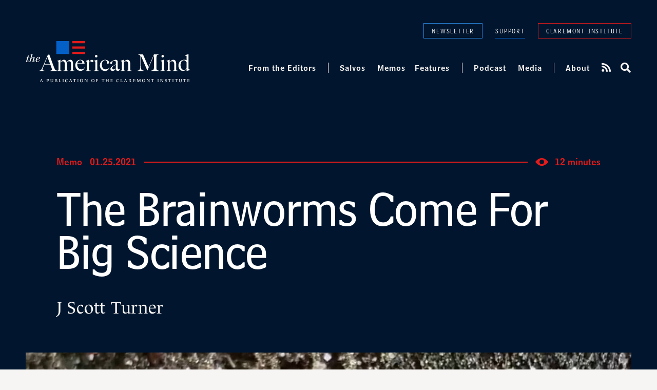

--- FILE ---
content_type: text/html; charset=UTF-8
request_url: https://americanmind.org/memo/the-brainworms-come-for-big-science/
body_size: 28159
content:
<!doctype html>
<html lang="en-US">
<head>
	<meta charset="UTF-8">
<script type="text/javascript">
/* <![CDATA[ */
var gform;gform||(document.addEventListener("gform_main_scripts_loaded",function(){gform.scriptsLoaded=!0}),document.addEventListener("gform/theme/scripts_loaded",function(){gform.themeScriptsLoaded=!0}),window.addEventListener("DOMContentLoaded",function(){gform.domLoaded=!0}),gform={domLoaded:!1,scriptsLoaded:!1,themeScriptsLoaded:!1,isFormEditor:()=>"function"==typeof InitializeEditor,callIfLoaded:function(o){return!(!gform.domLoaded||!gform.scriptsLoaded||!gform.themeScriptsLoaded&&!gform.isFormEditor()||(gform.isFormEditor()&&console.warn("The use of gform.initializeOnLoaded() is deprecated in the form editor context and will be removed in Gravity Forms 3.1."),o(),0))},initializeOnLoaded:function(o){gform.callIfLoaded(o)||(document.addEventListener("gform_main_scripts_loaded",()=>{gform.scriptsLoaded=!0,gform.callIfLoaded(o)}),document.addEventListener("gform/theme/scripts_loaded",()=>{gform.themeScriptsLoaded=!0,gform.callIfLoaded(o)}),window.addEventListener("DOMContentLoaded",()=>{gform.domLoaded=!0,gform.callIfLoaded(o)}))},hooks:{action:{},filter:{}},addAction:function(o,r,e,t){gform.addHook("action",o,r,e,t)},addFilter:function(o,r,e,t){gform.addHook("filter",o,r,e,t)},doAction:function(o){gform.doHook("action",o,arguments)},applyFilters:function(o){return gform.doHook("filter",o,arguments)},removeAction:function(o,r){gform.removeHook("action",o,r)},removeFilter:function(o,r,e){gform.removeHook("filter",o,r,e)},addHook:function(o,r,e,t,n){null==gform.hooks[o][r]&&(gform.hooks[o][r]=[]);var d=gform.hooks[o][r];null==n&&(n=r+"_"+d.length),gform.hooks[o][r].push({tag:n,callable:e,priority:t=null==t?10:t})},doHook:function(r,o,e){var t;if(e=Array.prototype.slice.call(e,1),null!=gform.hooks[r][o]&&((o=gform.hooks[r][o]).sort(function(o,r){return o.priority-r.priority}),o.forEach(function(o){"function"!=typeof(t=o.callable)&&(t=window[t]),"action"==r?t.apply(null,e):e[0]=t.apply(null,e)})),"filter"==r)return e[0]},removeHook:function(o,r,t,n){var e;null!=gform.hooks[o][r]&&(e=(e=gform.hooks[o][r]).filter(function(o,r,e){return!!(null!=n&&n!=o.tag||null!=t&&t!=o.priority)}),gform.hooks[o][r]=e)}});
/* ]]> */
</script>

  <meta http-equiv="x-ua-compatible" content="ie=edge">
	<meta name="viewport" content="width=device-width, initial-scale=1">
	<link rel="profile" href="https://gmpg.org/xfn/11">

	<meta name='robots' content='index, follow, max-image-preview:large, max-snippet:-1, max-video-preview:-1' />

<!-- Google Tag Manager for WordPress by gtm4wp.com -->
<script data-cfasync="false" data-pagespeed-no-defer>
	var gtm4wp_datalayer_name = "dataLayer";
	var dataLayer = dataLayer || [];
</script>
<!-- End Google Tag Manager for WordPress by gtm4wp.com -->
	<!-- This site is optimized with the Yoast SEO plugin v25.7 - https://yoast.com/wordpress/plugins/seo/ -->
	<title>The Brainworms Come For Big Science - The American Mind</title>
	<meta name="description" content="Woke grievance is eating expert inquiry from the inside out." />
	<link rel="canonical" href="https://americanmind.org/memo/the-brainworms-come-for-big-science/" />
	<meta property="og:locale" content="en_US" />
	<meta property="og:type" content="article" />
	<meta property="og:title" content="The Brainworms Come For Big Science" />
	<meta property="og:description" content="Woke grievance is eating expert inquiry from the inside out." />
	<meta property="og:url" content="https://americanmind.org/memo/the-brainworms-come-for-big-science/" />
	<meta property="og:site_name" content="The American Mind" />
	<meta property="article:publisher" content="https://www.facebook.com/ClaremontInstitute" />
	<meta property="article:modified_time" content="2021-02-01T21:54:15+00:00" />
	<meta property="og:image" content="https://americanmind.org/wp-content/uploads/2021/01/PRI_80176924.jpg" />
	<meta property="og:image:width" content="1200" />
	<meta property="og:image:height" content="630" />
	<meta property="og:image:type" content="image/jpeg" />
	<meta name="twitter:card" content="summary_large_image" />
	<meta name="twitter:title" content="The Brainworms Come For Big Science" />
	<meta name="twitter:description" content="Woke grievance is eating expert inquiry from the inside out." />
	<meta name="twitter:image" content="https://americanmind.org/wp-content/uploads/2021/01/PRI_80176924.jpg" />
	<meta name="twitter:site" content="@theammind" />
	<meta name="twitter:label1" content="Est. reading time" />
	<meta name="twitter:data1" content="14 minutes" />
	<script type="application/ld+json" class="yoast-schema-graph">{"@context":"https://schema.org","@graph":[{"@type":"WebPage","@id":"https://americanmind.org/memo/the-brainworms-come-for-big-science/","url":"https://americanmind.org/memo/the-brainworms-come-for-big-science/","name":"The Brainworms Come For Big Science - The American Mind","isPartOf":{"@id":"https://americanmind.org/#website"},"primaryImageOfPage":{"@id":"https://americanmind.org/memo/the-brainworms-come-for-big-science/#primaryimage"},"image":{"@id":"https://americanmind.org/memo/the-brainworms-come-for-big-science/#primaryimage"},"thumbnailUrl":"https://americanmind.org/wp-content/uploads/2021/01/PRI_80176924.jpg","datePublished":"2021-01-25T18:49:13+00:00","dateModified":"2021-02-01T21:54:15+00:00","description":"Woke grievance is eating expert inquiry from the inside out.","breadcrumb":{"@id":"https://americanmind.org/memo/the-brainworms-come-for-big-science/#breadcrumb"},"inLanguage":"en-US","potentialAction":[{"@type":"ReadAction","target":["https://americanmind.org/memo/the-brainworms-come-for-big-science/"]}]},{"@type":"ImageObject","inLanguage":"en-US","@id":"https://americanmind.org/memo/the-brainworms-come-for-big-science/#primaryimage","url":"https://americanmind.org/wp-content/uploads/2021/01/PRI_80176924.jpg","contentUrl":"https://americanmind.org/wp-content/uploads/2021/01/PRI_80176924.jpg","width":1200,"height":630},{"@type":"BreadcrumbList","@id":"https://americanmind.org/memo/the-brainworms-come-for-big-science/#breadcrumb","itemListElement":[{"@type":"ListItem","position":1,"name":"Memos","item":"https://americanmind.org/memos/"},{"@type":"ListItem","position":2,"name":"The Brainworms Come For Big Science"}]},{"@type":"WebSite","@id":"https://americanmind.org/#website","url":"https://americanmind.org/","name":"The American Mind","description":"A publication of the Claremont Institute","potentialAction":[{"@type":"SearchAction","target":{"@type":"EntryPoint","urlTemplate":"https://americanmind.org/?s={search_term_string}"},"query-input":{"@type":"PropertyValueSpecification","valueRequired":true,"valueName":"search_term_string"}}],"inLanguage":"en-US"}]}</script>
	<!-- / Yoast SEO plugin. -->


<link rel='dns-prefetch' href='//use.typekit.net' />
<link rel='dns-prefetch' href='//use.fontawesome.com' />
<link rel="alternate" type="application/rss+xml" title="The American Mind &raquo; Feed" href="https://americanmind.org/feed/" />
<link rel="alternate" type="application/rss+xml" title="The American Mind &raquo; Comments Feed" href="https://americanmind.org/comments/feed/" />
<link rel="alternate" title="oEmbed (JSON)" type="application/json+oembed" href="https://americanmind.org/wp-json/oembed/1.0/embed?url=https%3A%2F%2Famericanmind.org%2Fmemo%2Fthe-brainworms-come-for-big-science%2F" />
<link rel="alternate" title="oEmbed (XML)" type="text/xml+oembed" href="https://americanmind.org/wp-json/oembed/1.0/embed?url=https%3A%2F%2Famericanmind.org%2Fmemo%2Fthe-brainworms-come-for-big-science%2F&#038;format=xml" />
<style id='wp-img-auto-sizes-contain-inline-css' type='text/css'>
img:is([sizes=auto i],[sizes^="auto," i]){contain-intrinsic-size:3000px 1500px}
/*# sourceURL=wp-img-auto-sizes-contain-inline-css */
</style>
<style id='wp-emoji-styles-inline-css' type='text/css'>

	img.wp-smiley, img.emoji {
		display: inline !important;
		border: none !important;
		box-shadow: none !important;
		height: 1em !important;
		width: 1em !important;
		margin: 0 0.07em !important;
		vertical-align: -0.1em !important;
		background: none !important;
		padding: 0 !important;
	}
/*# sourceURL=wp-emoji-styles-inline-css */
</style>
<style id='classic-theme-styles-inline-css' type='text/css'>
/*! This file is auto-generated */
.wp-block-button__link{color:#fff;background-color:#32373c;border-radius:9999px;box-shadow:none;text-decoration:none;padding:calc(.667em + 2px) calc(1.333em + 2px);font-size:1.125em}.wp-block-file__button{background:#32373c;color:#fff;text-decoration:none}
/*# sourceURL=/wp-includes/css/classic-themes.min.css */
</style>
<link rel='stylesheet' id='typekit-css' href='//use.typekit.net/ulz1hlj.css?ver=6.9' type='text/css' media='all' />
<link rel='stylesheet' id='Font_Awesome-css' href='//use.fontawesome.com/releases/v5.0.13/css/all.css?ver=6.9' type='text/css' media='all' />
<link rel='stylesheet' id='tam-css-css' href='https://americanmind.org/wp-content/themes/the-american-mind/dist/css/app.css?ver=1754950136' type='text/css' media='all' />
<link rel='stylesheet' id='gfadminbar-css' href='https://americanmind.org/wp-content/themes/the-american-mind/dist/css/adminbar.css?ver=1754950136' type='text/css' media='all' />
<script type="text/javascript" src="https://americanmind.org/wp-includes/js/jquery/jquery.min.js?ver=3.7.1" id="jquery-core-js"></script>
<script type="text/javascript" src="https://americanmind.org/wp-includes/js/jquery/jquery-migrate.min.js?ver=3.4.1" id="jquery-migrate-js"></script>
<link rel="EditURI" type="application/rsd+xml" title="RSD" href="https://americanmind.org/xmlrpc.php?rsd" />

<link rel='shortlink' href='https://americanmind.org/?p=7592' />
<script type="text/javascript">//<![CDATA[
  function external_links_in_new_windows_loop() {
    if (!document.links) {
      document.links = document.getElementsByTagName('a');
    }
    var change_link = false;
    var force = '';
    var ignore = '';

    for (var t=0; t<document.links.length; t++) {
      var all_links = document.links[t];
      change_link = false;
      
      if(document.links[t].hasAttribute('onClick') == false) {
        // forced if the address starts with http (or also https), but does not link to the current domain
        if(all_links.href.search(/^http/) != -1 && all_links.href.search('americanmind.org') == -1 && all_links.href.search(/^#/) == -1) {
          // console.log('Changed ' + all_links.href);
          change_link = true;
        }
          
        if(force != '' && all_links.href.search(force) != -1) {
          // forced
          // console.log('force ' + all_links.href);
          change_link = true;
        }
        
        if(ignore != '' && all_links.href.search(ignore) != -1) {
          // console.log('ignore ' + all_links.href);
          // ignored
          change_link = false;
        }

        if(change_link == true) {
          // console.log('Changed ' + all_links.href);
          document.links[t].setAttribute('onClick', 'javascript:window.open(\'' + all_links.href.replace(/'/g, '') + '\', \'_blank\', \'noopener\'); return false;');
          document.links[t].removeAttribute('target');
        }
      }
    }
  }
  
  // Load
  function external_links_in_new_windows_load(func)
  {  
    var oldonload = window.onload;
    if (typeof window.onload != 'function'){
      window.onload = func;
    } else {
      window.onload = function(){
        oldonload();
        func();
      }
    }
  }

  external_links_in_new_windows_load(external_links_in_new_windows_loop);
  //]]></script>


<!-- Google Tag Manager for WordPress by gtm4wp.com -->
<!-- GTM Container placement set to footer -->
<script data-cfasync="false" data-pagespeed-no-defer>
	var dataLayer_content = [];
	dataLayer.push( dataLayer_content );
</script>
<script data-cfasync="false" data-pagespeed-no-defer>
(function(w,d,s,l,i){w[l]=w[l]||[];w[l].push({'gtm.start':
new Date().getTime(),event:'gtm.js'});var f=d.getElementsByTagName(s)[0],
j=d.createElement(s),dl=l!='dataLayer'?'&l='+l:'';j.async=true;j.src=
'//www.googletagmanager.com/gtm.js?id='+i+dl;f.parentNode.insertBefore(j,f);
})(window,document,'script','dataLayer','GTM-NN3ZX588');
</script>
<!-- End Google Tag Manager for WordPress by gtm4wp.com --><!-- Global site tag (gtag.js) - Google Ads: 749370120 -->
<script async src="https://www.googletagmanager.com/gtag/js?id=AW-749370120"></script>
<script>
  window.dataLayer = window.dataLayer || [];
  function gtag(){dataLayer.push(arguments);}
  gtag('js', new Date());

  gtag('config', 'AW-749370120');
</script>
<script>
	gtag('event', 'page_view', {
    'send_to': 'AW-749370120',
    'value': '1',
    'items': [{
      'id': 'AW-749370120', 
      //'location_id': 'replace with value',
      'google_business_vertical': 'education' 
    }]
  });
</script>
<link rel="icon" href="https://americanmind.org/wp-content/uploads/2018/08/favicon-196x196-100x100.png" sizes="32x32" />
<link rel="icon" href="https://americanmind.org/wp-content/uploads/2018/08/favicon-196x196-e1546815248790.png" sizes="192x192" />
<link rel="apple-touch-icon" href="https://americanmind.org/wp-content/uploads/2018/08/favicon-196x196-e1546815248790.png" />
<meta name="msapplication-TileImage" content="https://americanmind.org/wp-content/uploads/2018/08/favicon-196x196-e1546815248790.png" />
<style id='wp-block-paragraph-inline-css' type='text/css'>
.is-small-text{font-size:.875em}.is-regular-text{font-size:1em}.is-large-text{font-size:2.25em}.is-larger-text{font-size:3em}.has-drop-cap:not(:focus):first-letter{float:left;font-size:8.4em;font-style:normal;font-weight:100;line-height:.68;margin:.05em .1em 0 0;text-transform:uppercase}body.rtl .has-drop-cap:not(:focus):first-letter{float:none;margin-left:.1em}p.has-drop-cap.has-background{overflow:hidden}:root :where(p.has-background){padding:1.25em 2.375em}:where(p.has-text-color:not(.has-link-color)) a{color:inherit}p.has-text-align-left[style*="writing-mode:vertical-lr"],p.has-text-align-right[style*="writing-mode:vertical-rl"]{rotate:180deg}
/*# sourceURL=https://americanmind.org/wp-includes/blocks/paragraph/style.min.css */
</style>
<style id='global-styles-inline-css' type='text/css'>
:root{--wp--preset--aspect-ratio--square: 1;--wp--preset--aspect-ratio--4-3: 4/3;--wp--preset--aspect-ratio--3-4: 3/4;--wp--preset--aspect-ratio--3-2: 3/2;--wp--preset--aspect-ratio--2-3: 2/3;--wp--preset--aspect-ratio--16-9: 16/9;--wp--preset--aspect-ratio--9-16: 9/16;--wp--preset--color--black: #000000;--wp--preset--color--cyan-bluish-gray: #abb8c3;--wp--preset--color--white: #ffffff;--wp--preset--color--pale-pink: #f78da7;--wp--preset--color--vivid-red: #cf2e2e;--wp--preset--color--luminous-vivid-orange: #ff6900;--wp--preset--color--luminous-vivid-amber: #fcb900;--wp--preset--color--light-green-cyan: #7bdcb5;--wp--preset--color--vivid-green-cyan: #00d084;--wp--preset--color--pale-cyan-blue: #8ed1fc;--wp--preset--color--vivid-cyan-blue: #0693e3;--wp--preset--color--vivid-purple: #9b51e0;--wp--preset--gradient--vivid-cyan-blue-to-vivid-purple: linear-gradient(135deg,rgb(6,147,227) 0%,rgb(155,81,224) 100%);--wp--preset--gradient--light-green-cyan-to-vivid-green-cyan: linear-gradient(135deg,rgb(122,220,180) 0%,rgb(0,208,130) 100%);--wp--preset--gradient--luminous-vivid-amber-to-luminous-vivid-orange: linear-gradient(135deg,rgb(252,185,0) 0%,rgb(255,105,0) 100%);--wp--preset--gradient--luminous-vivid-orange-to-vivid-red: linear-gradient(135deg,rgb(255,105,0) 0%,rgb(207,46,46) 100%);--wp--preset--gradient--very-light-gray-to-cyan-bluish-gray: linear-gradient(135deg,rgb(238,238,238) 0%,rgb(169,184,195) 100%);--wp--preset--gradient--cool-to-warm-spectrum: linear-gradient(135deg,rgb(74,234,220) 0%,rgb(151,120,209) 20%,rgb(207,42,186) 40%,rgb(238,44,130) 60%,rgb(251,105,98) 80%,rgb(254,248,76) 100%);--wp--preset--gradient--blush-light-purple: linear-gradient(135deg,rgb(255,206,236) 0%,rgb(152,150,240) 100%);--wp--preset--gradient--blush-bordeaux: linear-gradient(135deg,rgb(254,205,165) 0%,rgb(254,45,45) 50%,rgb(107,0,62) 100%);--wp--preset--gradient--luminous-dusk: linear-gradient(135deg,rgb(255,203,112) 0%,rgb(199,81,192) 50%,rgb(65,88,208) 100%);--wp--preset--gradient--pale-ocean: linear-gradient(135deg,rgb(255,245,203) 0%,rgb(182,227,212) 50%,rgb(51,167,181) 100%);--wp--preset--gradient--electric-grass: linear-gradient(135deg,rgb(202,248,128) 0%,rgb(113,206,126) 100%);--wp--preset--gradient--midnight: linear-gradient(135deg,rgb(2,3,129) 0%,rgb(40,116,252) 100%);--wp--preset--font-size--small: 13px;--wp--preset--font-size--medium: 20px;--wp--preset--font-size--large: 36px;--wp--preset--font-size--x-large: 42px;--wp--preset--spacing--20: 0.44rem;--wp--preset--spacing--30: 0.67rem;--wp--preset--spacing--40: 1rem;--wp--preset--spacing--50: 1.5rem;--wp--preset--spacing--60: 2.25rem;--wp--preset--spacing--70: 3.38rem;--wp--preset--spacing--80: 5.06rem;--wp--preset--shadow--natural: 6px 6px 9px rgba(0, 0, 0, 0.2);--wp--preset--shadow--deep: 12px 12px 50px rgba(0, 0, 0, 0.4);--wp--preset--shadow--sharp: 6px 6px 0px rgba(0, 0, 0, 0.2);--wp--preset--shadow--outlined: 6px 6px 0px -3px rgb(255, 255, 255), 6px 6px rgb(0, 0, 0);--wp--preset--shadow--crisp: 6px 6px 0px rgb(0, 0, 0);}:where(.is-layout-flex){gap: 0.5em;}:where(.is-layout-grid){gap: 0.5em;}body .is-layout-flex{display: flex;}.is-layout-flex{flex-wrap: wrap;align-items: center;}.is-layout-flex > :is(*, div){margin: 0;}body .is-layout-grid{display: grid;}.is-layout-grid > :is(*, div){margin: 0;}:where(.wp-block-columns.is-layout-flex){gap: 2em;}:where(.wp-block-columns.is-layout-grid){gap: 2em;}:where(.wp-block-post-template.is-layout-flex){gap: 1.25em;}:where(.wp-block-post-template.is-layout-grid){gap: 1.25em;}.has-black-color{color: var(--wp--preset--color--black) !important;}.has-cyan-bluish-gray-color{color: var(--wp--preset--color--cyan-bluish-gray) !important;}.has-white-color{color: var(--wp--preset--color--white) !important;}.has-pale-pink-color{color: var(--wp--preset--color--pale-pink) !important;}.has-vivid-red-color{color: var(--wp--preset--color--vivid-red) !important;}.has-luminous-vivid-orange-color{color: var(--wp--preset--color--luminous-vivid-orange) !important;}.has-luminous-vivid-amber-color{color: var(--wp--preset--color--luminous-vivid-amber) !important;}.has-light-green-cyan-color{color: var(--wp--preset--color--light-green-cyan) !important;}.has-vivid-green-cyan-color{color: var(--wp--preset--color--vivid-green-cyan) !important;}.has-pale-cyan-blue-color{color: var(--wp--preset--color--pale-cyan-blue) !important;}.has-vivid-cyan-blue-color{color: var(--wp--preset--color--vivid-cyan-blue) !important;}.has-vivid-purple-color{color: var(--wp--preset--color--vivid-purple) !important;}.has-black-background-color{background-color: var(--wp--preset--color--black) !important;}.has-cyan-bluish-gray-background-color{background-color: var(--wp--preset--color--cyan-bluish-gray) !important;}.has-white-background-color{background-color: var(--wp--preset--color--white) !important;}.has-pale-pink-background-color{background-color: var(--wp--preset--color--pale-pink) !important;}.has-vivid-red-background-color{background-color: var(--wp--preset--color--vivid-red) !important;}.has-luminous-vivid-orange-background-color{background-color: var(--wp--preset--color--luminous-vivid-orange) !important;}.has-luminous-vivid-amber-background-color{background-color: var(--wp--preset--color--luminous-vivid-amber) !important;}.has-light-green-cyan-background-color{background-color: var(--wp--preset--color--light-green-cyan) !important;}.has-vivid-green-cyan-background-color{background-color: var(--wp--preset--color--vivid-green-cyan) !important;}.has-pale-cyan-blue-background-color{background-color: var(--wp--preset--color--pale-cyan-blue) !important;}.has-vivid-cyan-blue-background-color{background-color: var(--wp--preset--color--vivid-cyan-blue) !important;}.has-vivid-purple-background-color{background-color: var(--wp--preset--color--vivid-purple) !important;}.has-black-border-color{border-color: var(--wp--preset--color--black) !important;}.has-cyan-bluish-gray-border-color{border-color: var(--wp--preset--color--cyan-bluish-gray) !important;}.has-white-border-color{border-color: var(--wp--preset--color--white) !important;}.has-pale-pink-border-color{border-color: var(--wp--preset--color--pale-pink) !important;}.has-vivid-red-border-color{border-color: var(--wp--preset--color--vivid-red) !important;}.has-luminous-vivid-orange-border-color{border-color: var(--wp--preset--color--luminous-vivid-orange) !important;}.has-luminous-vivid-amber-border-color{border-color: var(--wp--preset--color--luminous-vivid-amber) !important;}.has-light-green-cyan-border-color{border-color: var(--wp--preset--color--light-green-cyan) !important;}.has-vivid-green-cyan-border-color{border-color: var(--wp--preset--color--vivid-green-cyan) !important;}.has-pale-cyan-blue-border-color{border-color: var(--wp--preset--color--pale-cyan-blue) !important;}.has-vivid-cyan-blue-border-color{border-color: var(--wp--preset--color--vivid-cyan-blue) !important;}.has-vivid-purple-border-color{border-color: var(--wp--preset--color--vivid-purple) !important;}.has-vivid-cyan-blue-to-vivid-purple-gradient-background{background: var(--wp--preset--gradient--vivid-cyan-blue-to-vivid-purple) !important;}.has-light-green-cyan-to-vivid-green-cyan-gradient-background{background: var(--wp--preset--gradient--light-green-cyan-to-vivid-green-cyan) !important;}.has-luminous-vivid-amber-to-luminous-vivid-orange-gradient-background{background: var(--wp--preset--gradient--luminous-vivid-amber-to-luminous-vivid-orange) !important;}.has-luminous-vivid-orange-to-vivid-red-gradient-background{background: var(--wp--preset--gradient--luminous-vivid-orange-to-vivid-red) !important;}.has-very-light-gray-to-cyan-bluish-gray-gradient-background{background: var(--wp--preset--gradient--very-light-gray-to-cyan-bluish-gray) !important;}.has-cool-to-warm-spectrum-gradient-background{background: var(--wp--preset--gradient--cool-to-warm-spectrum) !important;}.has-blush-light-purple-gradient-background{background: var(--wp--preset--gradient--blush-light-purple) !important;}.has-blush-bordeaux-gradient-background{background: var(--wp--preset--gradient--blush-bordeaux) !important;}.has-luminous-dusk-gradient-background{background: var(--wp--preset--gradient--luminous-dusk) !important;}.has-pale-ocean-gradient-background{background: var(--wp--preset--gradient--pale-ocean) !important;}.has-electric-grass-gradient-background{background: var(--wp--preset--gradient--electric-grass) !important;}.has-midnight-gradient-background{background: var(--wp--preset--gradient--midnight) !important;}.has-small-font-size{font-size: var(--wp--preset--font-size--small) !important;}.has-medium-font-size{font-size: var(--wp--preset--font-size--medium) !important;}.has-large-font-size{font-size: var(--wp--preset--font-size--large) !important;}.has-x-large-font-size{font-size: var(--wp--preset--font-size--x-large) !important;}
/*# sourceURL=global-styles-inline-css */
</style>
<link rel='stylesheet' id='gravity_forms_theme_reset-css' href='https://americanmind.org/wp-content/plugins/gravityforms/assets/css/dist/gravity-forms-theme-reset.min.css?ver=2.9.25' type='text/css' media='all' />
<link rel='stylesheet' id='gravity_forms_theme_foundation-css' href='https://americanmind.org/wp-content/plugins/gravityforms/assets/css/dist/gravity-forms-theme-foundation.min.css?ver=2.9.25' type='text/css' media='all' />
<link rel='stylesheet' id='gravity_forms_theme_framework-css' href='https://americanmind.org/wp-content/plugins/gravityforms/assets/css/dist/gravity-forms-theme-framework.min.css?ver=2.9.25' type='text/css' media='all' />
<link rel='stylesheet' id='gravity_forms_orbital_theme-css' href='https://americanmind.org/wp-content/plugins/gravityforms/assets/css/dist/gravity-forms-orbital-theme.min.css?ver=2.9.25' type='text/css' media='all' />
</head>

<body class="wp-singular memo-template-default single single-memo postid-7592 wp-theme-the-american-mind no-sidebar">
	<div class="site-wrapper">
		<header class="site-header" id="header">
			<div class="tam__container">
				<div class="site-header__top">
					<div class="site-header__top-links">
						<button class="site-header__top-link site-header__top-link--newsletter" data-target="headerSubscribe">Newsletter</button>
						<a class="site-header__top-link site-header__top-link--support" href="https://www.claremont.org/donation/" target="_blank">Support</a>
						<a class="site-header__top-link site-header__top-link--claremont" href="https://www.claremont.org/">Claremont Institute</a>
					</div>

					<div class="site-header__menuToggle">
	          <button class="menuToggle" data-target="headerNav"><span>Menu</span></button>
	        </div>
				</div>
				<div class="site-header__bottom">

					<div class="site-header__logo">
						<a href="https://americanmind.org"><img src="https://americanmind.org/wp-content/themes/the-american-mind/dist/img/logo-long.svg" width="358" height="90" alt="The American Mind"></a>
					</div>

					<div class="site-header__navWrap" id="headerNav">
						<nav class="site-header__nav">
			        <ul class="site-header__nav-items">
			          <li id="menu-item-6598" class="menu-item menu-item-type-post_type menu-item-object-page menu-item-6598"><a href="https://americanmind.org/from-the-editors/">From the Editors</a></li>
<li id="menu-item-6601" class="m-extra first menu-item menu-item-type-post_type_archive menu-item-object-salvo menu-item-6601"><a href="https://americanmind.org/salvos/">Salvos</a></li>
<li id="menu-item-6602" class="menu-item menu-item-type-post_type_archive menu-item-object-memo menu-item-6602"><a href="https://americanmind.org/memos/">Memos</a></li>
<li id="menu-item-10325" class="menu-item menu-item-type-post_type menu-item-object-page menu-item-10325"><a href="https://americanmind.org/features/">Features</a></li>
<li id="menu-item-6604" class="m-extra first menu-item menu-item-type-post_type_archive menu-item-object-audio menu-item-6604"><a href="https://americanmind.org/audio/">Podcast</a></li>
<li id="menu-item-6605" class="menu-item menu-item-type-post_type_archive menu-item-object-video menu-item-6605"><a href="https://americanmind.org/video/">Media</a></li>
<li id="menu-item-19386" class="m-extra first menu-item menu-item-type-post_type menu-item-object-page menu-item-19386"><a href="https://americanmind.org/about/">About</a></li>
								<li class="menu-item menu-item--rss"><a href="/feed/" target="_blank" class="menu-item-utility"><i class="fas fa-rss"></i></a></li>
								<li class="menu-item menu-item--search">
									<a role="button" data-target="search-overlay" class="menu-item-utility search-toggler">
										<i class="fas fa-search"></i>
									</a>
								</li>
			        </ul>
			      </nav>
					</div>
				</div>
			</div>
		</header>
<main id="main" tabindex="-1">
	<article id="post-7592" class="tam__single post-7592 memo type-memo status-publish has-post-thumbnail hentry category-arts-and-education category-media-and-technology tag-critical-race-theory tag-diversity tag-education tag-national-funding tag-science tag-wokeness">
		<div class="tam__single-header">
			<div class="tam__single-header-inner">
				<div class="tam__single-header-meta">
					<span class="tam__single-header-meta-type bell-name-num">Memo</span>
					<span class="tam__single-header-meta-date bell-name-num">01.25.2021</span>
										<span class="tam__single-header-meta-ttf bell-name-num memo">12 minutes</span>
									</div>
				<div class="tam__single-header-title">
					<h1 class="bell-name-num">The Brainworms Come For Big Science</h1>
				</div>
								<div class="tam__single-header-author lemonde">
					<a href="https://americanmind.org/author/j-scott-turner/" title="Posts by J Scott Turner" rel="author">J Scott Turner</a>				</div>
							</div>
		</div>

								<div class="tam__single-media tam__container">
				<figure class="tam__single-media-box">
										<img
						width="1200"
						height="630"
						sizes="(max-width: 1200px) 100vw, 1200px"
						src="https://americanmind.org/wp-content/uploads/2021/01/PRI_80176924.jpg"
						srcset="https://americanmind.org/wp-content/uploads/2021/01/PRI_80176924.jpg 1200w, https://americanmind.org/wp-content/uploads/2021/01/PRI_80176924-300x158.jpg 300w, https://americanmind.org/wp-content/uploads/2021/01/PRI_80176924-1024x538.jpg 1024w, https://americanmind.org/wp-content/uploads/2021/01/PRI_80176924-768x403.jpg 768w" alt="PRI_80176924" />
				</figure>
			</div>
					
		<div class="tam__single-content">
			<div class="tam__single-content-inner">
							<div class="tam__single-content-area">
										<div class="tam__single-subtitle">
						<h3 class="lemonde">Woke grievance is eating expert inquiry from the inside out.</h3>
					</div>
															<div class="tam__single-editorsNote">
						<div class="tam__single-editorsNote-title"><span>Editors’ Note</span></div>
						<div class="tam__single-editorsNote-content lemonde"><p>The parasite leucochloridium paradoxum, shown here infecting a snail, is a flatworm that takes over the brains of gastropods and forces them into self-destructive behaviors. As this essay demonstrates, woke social teaching has been known to do the same with academic departments.</p>
</div>
					</div>
					
					<div class="tam__single-content-output">
						
<p>It was Franz Kafka meets Jabba the Hutt. Instead of a seraglio on Tatooine, the location was a hotel ballroom in Arlington, Virginia, at a large gathering of scientists and engineers brought together by the National Science Foundation (NSF). We were there to compete for a very large sum of money.&nbsp;</p>



<p>At stake was funding for a “research center,” something akin to national laboratories like Brookhaven Labs or Livermore Labs. Research centers are built around a strategic theme, like nuclear physics, and are intended to provide a venue for scientists nationwide to come together to explore that theme. Research centers are high-stakes competitions, involving tens of millions of dollars doled out over a term of ten years or so. The prizes are big, and the prestige immense. They are intended to go to the best of the best.&nbsp;</p>



<p>The competition for research centers takes place in two stages. The first stage winnows wheat from chaff. Hopeful teams of scientists apply for a “planning grant,” which supports the work involved in crafting the actual proposal for the center. If a team is awarded a planning grant, the next step is a “planning meeting,” where the NSF gathers the successful teams together to provide detailed guidance on what might make for a successful proposal. I was on one of those teams, and that is how I came to be in that hotel ballroom.</p>



<p>At the opening session, we were told that proposals would be judged on four “foundational components,” or “pillars,” as they were styled in the PowerPoints. A successful proposal would be strong on all four: weakness in one would cast the proposal into the abyss, we were told, no matter how strong the other pillars might be. At the planning meeting, each pillar was to have a dedicated panel discussion, just to make clear to us what the NSF’s expectations were. Three of the four pillars were conventionally scientific and academic: innovation, training, etc. The remaining pillar was “Diversity and Culture of Inclusion” (DCI).&nbsp;</p>



<p>That was where things took a bizarre turn.&nbsp;</p>



<p>The DCI panel consisted of bureaucrats from the NSF’s Office of Diversity and Inclusion (ODI). Naturally, there were many questions from the floor about what the criteria for a strong DCI pillar would be. We are talking about engineers, remember, whose culture is: “give us ‘the specs’ and we will solve any problem.” The assembled engineers were looking for “the specs” they needed to build that DCI pillar.&nbsp;</p>



<p>I remember the scene. Each team was seated at its own round table on the ballroom floor. The DCI panel was seated on a raised platform, looking down on us, as from thrones on high. They were, collectively, our Jabba.&nbsp;</p>



<p>One engineer at a neighboring table kept trying to pin the DCI panel down on those DCI specs. Jabba kept deflecting the question. We’ll know it when we see it, was the blithe answer, issued with the monotonous imperiousness of the entitled ruler indulging inconvenient questioning from the proles. Engineering is too white and too male, was one panelist’s message to us, and that needed to be corrected. Irony alert: the engineer pressing the point was not white, but an Indian immigrant.&nbsp;</p>



<p>Nor would Jabba provide the specs the engineers sought, and this is where Franz entered the chat. It became clearer with every question that the specs not only would not be laid out: they would in any event change according to inscrutable whim of the ODI bureaucrats. Foolish engineers, one might imagine Jabba chortling, the “specs” are not to help you solve a problem: they are there to keep you off-balance, uncertain, and in my power. It is enough for you to know you depend upon my mercy for funding.</p>



<p class="has-text-align-center"><strong>How Infection Spreads</strong></p>



<p>Speaking of mercy, the coffee break by then intervened to terminate the bizarre exchange—leaving me, Styrofoam cup and stale Danish in hand, to contemplate the message that had just been delivered. We, the diversicrats, not you, the scientists and engineers, will decide what science and engineering is worthy of support. And you will be glad of it when we do.&nbsp;</p>



<p>All are familiar with the Left’s “long march” through the institutions. What might not be so well known is just how thorough the conquest has been. Evidence of this sometimes pops up into prominent public view, as in the recent exposure of “critical race theory” training in federal agencies (including places like Sandia National Labs, where one would expect such hokum to be laughed out the door). Such&nbsp;<a href="https://www.takimag.com/article/the-week-that-perished-113/">incidents</a>, though quite&nbsp;<a href="https://www.campusreform.org/article?id=16148">frequent</a>, are only the tips of a very large iceberg. In the academic sciences, where I have spent my career, “diversity, inclusion, and equity” (DIE) has become as pervasive as one might expect it to be in any grievance studies department.&nbsp;</p>



<p>How did this happen? More to the point, how could it happen to the supposedly sensible people that scientists are generally thought to be?&nbsp;</p>



<p>The concept of “zombie parasites” provides an apt metaphor for how things got to this point. These are parasites that colonize the brains and nervous systems of their hosts, taking the controls, so to speak, over the host’s behavior. One striking example of a zombie parasite is a worm that infects the brains of snails, which normally crawl around stealthily at night. A snail infected with the parasite crawls out onto a grass stalk during the day, where it is now visible to birds that gobble them up. The parasite then breeds in the bird’s digestive tract and deposits its eggs in the bird’s feces. When uninfected snails eat the feces, the parasite’s life cycle is completed.&nbsp;</p>



<p>DIE has spread into the academic sciences as a kind of zombie parasite. It is not a real worm at work, of course, but a metaphorical “brainworm”—three of them, in fact, that together spread a kind of altered cognitive reality through any institution that is infected by them.&nbsp;</p>



<p>The route of infection usually starts with a “study” that identifies a “problem” that no one knew existed: the overwhelming whiteness of, say, fishery science. Once an unwitting host takes the bait, the next phase of the infection kicks in: all are invited to contemplate with horror the dark future that awaits should fishery scientists not take immediate steps to correct the “problem.” In the final stage of the infection, the brainworm plants its “diversity is our strength” meme in the host’s nervous system. The infected now babble about solving the impending crisis through a crash outreach program to “under-represented” or “marginalized” groups, who, by virtue of their class membership, think differently about fisheries, and so can save the field from stultifying white maleness.</p>



<p>As in those parasitized snails, the DIE brainworm induces a cognitive disconnect in the infected. None of the assertions planted by the DIE zombie parasite have a sound basis in fact or reason. The accusation of too much whiteness usually is based upon a simple observation that the ethnic, gender, and sexual orientation mix in, say, fishery science, departs from the statistical distributions found in the general population. Why this should be, where it is considered at all, is usually buried under a panoply of repetitive charts and diagrams of dubious critical value.&nbsp;</p>



<p>Also lacking is any evidence of a future critical shortage of scientists and engineers that would put, say, fishery science at risk. Colleges and universities are turning out science graduates in far greater numbers than there are jobs that can usefully employ them, and they’ve been doing so for nearly 70 years.&nbsp;</p>



<p>The “diversity is our strength” mantra, for its part, rests on some disturbingly racist presumptions. If “thinking differently” is an inherent attribute of race (or gender, or sexual orientation), this edges up very close to the forbidden argument that there might be inherent racial (or gender, or sexual orientation) disparities in, say, IQ. Both are cognitive attributes. Yet one is beyond the pale, and the other is almost a compulsory point of doctrine. Both cannot simultaneously be true.</p>



<p class="has-text-align-center"><strong>Tearing Families Apart</strong></p>



<p>What makes the DIE brainworm a&nbsp;<em>zombie</em>&nbsp;parasite is how it hijacks the host’s behavior to facilitate its spread, to the host’s ultimate detriment. Universities, where future scientists are trained, are a common target. Incubating a future scientist has traditionally involved a very close relationship between a professor and a student (“mentor” and “mentee,” in today’s clumsy parlance). It is not uncommon to speak of this relationship in familial terms: I am the academic “son” of my Ph.D. supervisor, for example, and in turn the academic “grandson” of&nbsp;<em>his</em>&nbsp;Ph.D. supervisor. I am thus the academic “brother” to all the students who studied under my PhD supervisor. Once the rite of Ph.D. passage is cleared, professors will use their “familial” networks to launch the newly minted scientist offspring in their new careers. I could go on, but you get the idea.&nbsp;</p>



<p>Like all families, academic families have their ups and downs, their rifts and triumphs. Despite their imperfections, these familial networks have, for many years, reliably ensured the scientific future, largely because they are held together by a transcendent ideal. Not an ideal as lofty as justice, mind you, but something more elemental and earthy. Fishery scientists, to trot them out again, become fishery scientists because, well, they love fish. They want to devote their lives to getting to know fish better. The same may be said of nearly every scientific endeavor in academia: at the vital core is a love that can verge into obsession. The genius of the academy is that it provides a place where that love can give value to the society that supports it. Disrupt that elemental drive, and you degrade the real social value of the sciences.&nbsp;</p>



<p>This almost primitive love provides a kind of immunity to the DIE brainworm, which makes it a particular target. To spread, the parasite must plant the idea that the familial network of relationships cloaks a hostile and dangerous climate, propped up by cronyism, privilege, racism, sexism, and hostility to the non-binary. The only way to make science “safe” for the marginalized, or excluded, or under-represented, is to disrupt the traditional mentoring family. Students and new faculty who are members of “under-represented” or “marginalized” groups are drawn from their intellectual families into self-referential bubbles of grievance: support groups, safe spaces, counseling services, etc., where the normal stresses of academic life can be transformed into evidence of the hostile climate without.&nbsp;</p>



<p>At some point, earnest administrators, who know nothing about science and understand even less how it works, are brought in to “listen” to the newly aggrieved. At that point, discontent is turned into actionable grievance: committees and study groups are appointed, action plans formulated. Excluded from all this, of course, are the keepers of the academic traditions which, inconveniently for them, have already been condemned&nbsp;<em>in absentia</em>&nbsp;as the problem.&nbsp;</p>



<p>Pressure is brought on these erstwhile traditionalists to conform, to “listen” to other voices, to “check your privilege,” to be “open” to different “perspectives.” If the brainworm has spread far enough to implant a DIE bureaucracy on campus, penalties for non-conformity will be quietly placed in a corner of the room, a visible reminder of the consequences of resistance to the brainworm. Once that happens, the path is open for the entire academic institution to become infected, triggering the next, and most dangerous, stage of the infection.&nbsp;</p>



<p class="has-text-align-center"><strong>Follow the Money</strong></p>



<p>Parasites do not simply invade a host: they require fertile ground and food. For the DIE brainworm, the mother’s milk is money. And it is the academic sciences, not the humanities, where the ground is lushest. Compare two sources of federal funds that are often tied to woke ideology on campuses: the National Endowment for the Arts (NEA) and the National Endowment for the Humanities (NEH). These are NSF-style agencies that fund academic work in the arts and humanities, and in similar ways. Artists and scholars submit proposals, these are scrutinized by peers, and funds are doled out to the successful proposals.&nbsp;</p>



<p>How much money? The NEA presently enjoys an annual appropriation of about $150 million. For the NEH, it is about $160 million. In contrast, the federal money directed to academic science in 2017 stood at around $40 billion: 250 times more. Over the course of the 50 years of its existence, the NEH has funded a cumulative total of roughly $4.7 billion dollars in grants. The cumulative tally of federal support of academic research over the same time span has been nearly $900 billion: about 200 times more.&nbsp;</p>



<p>It is to the sciences, then, that the DIE brainworm has gone to feed, and there it has spread as if it were an epidemic. Evidence for this can be ferreted out from the NSF’s searchable databases of its grant awards, by searching for keywords such as “under-represented,” “minority,” or “marginalized” in the grant documents. Prior to 2010, no award carried these keywords. The first to do so was in 2010, when the NSF awarded a large research center grant to MIT, which contained within it a significant program of outreach to marginalized groups.&nbsp;</p>



<p>Since that year, NSF expenditures on research grants containing the “woke” keywords have risen exponentially, doubling at a rate of about 50% each year, just as a novel virus would when spreading through a new population. In 2018, the last year for which a complete picture can be discerned, the NSF funded nearly a thousand research grants devoted in whole or part to DIE aims, to the tune of more than $1.3 billion. From 2010 to 2018, a total of more than $4 billion have been awarded to more than 2,200 DIE-oriented grants.&nbsp;</p>



<p>Which is how we get to that scene in the Arlington hotel ballroom, where DIE now holds the trump card in deciding what science is worthy of funding. No matter how stellar the science, the message is clear: gobble up the DIE brainworm, or your funding will dry up, and your career along with it.&nbsp;</p>



<p class="has-text-align-center"><strong>Reason’s Last Stand</strong></p>



<p>Is there any hope? I’d like to offer another perspective. In my 40-year career in the academic sciences, I have spent significant time, by my rough count, in ten academic institutions, including post-doctoral fellowships, sabbatical leaves, and regular faculty appointments. The institutions I have inhabited have included a small liberal arts college, a medical school, two colleges in southern Africa, top-flight research universities, and finally, the college where I spent the bulk of my academic career. So, I have seen a pretty good cross-section of campus climates. Here is my impression, for what it’s worth.&nbsp;</p>



<p>Academic family life can be a pretty rough affair, populated as it is by imperfect and sometimes difficult people. The ticket for admission to an academic family can be hard to win, the criteria inscrutable. One vice I have never witnessed, however, is bigotry. Among my colleagues, I have never seen the ticket for admission stamped for having the “right” skin color, gender, or sexual orientation. Rather, admission to the family has turned on whether there is a shared love and the commitment to sustain it.&nbsp;</p>



<p>Where I have seen real bigotry, in contrast, is when the DIE brainworm is challenged. For questioning the DIE orthodoxy, I once was branded an “institutional terrorist” by a high-priced consultant brought in to heal our supposedly sick and bigoted campus culture. It is no surprise that the DIE brainworm has spread through the campuses to an alarming extent, spread largely by acquiescence to the altered cognitive states the worm wants us to accept. When the brainworm acquires the power of the purse and the HR department, the infection has become near-fatal.&nbsp;</p>



<p>Can the patient be cured? The prognosis, as a physician might say, is clouded. “Chemotherapy” is a possibility, which in this instance means cutting off the tens of billions of dollars of federal money the zombie parasite feeds on. At this late stage, however, the infection is far advanced, and the realistic prospects for a successful course of treatment are slim. There is too much money and power at stake for the zombie parasite to passively accept doom.&nbsp;</p>



<p>What hope remains emerges from the same dilemma that confronted those last human survivors in the classic novel about zombie parasites, Jack Finney’s&nbsp;<em>Invasion of the Body Snatchers.&nbsp;</em>The one thing that defeated&nbsp;<em>that</em>&nbsp;zombie parasite in the end was a superhuman assertion of will against the infection. The one ray of hope against the DIE zombie parasite streams from the few and isolated pockets of the uninfected still lingering in the academic ecosystem. It is there that the parasite will mount its fiercest attack. Can the academic sciences resist and recover? The flame is sputtering. If the wax rises high enough to extinguish the flame, the zombie parasite’s takeover will be complete.&nbsp;</p>
					</div>

					
										<div class="tam__single-content-author">
						<div class="tam__single-content-author-box">
							<div class="tam__single-content-author-boxPhoto">
								<img width="65" height="65" src="https://americanmind.org/wp-content/uploads/2021/01/maxresdefault-96x96.jpg" class="avatar avatar-65 photo author-image hidden-print author-image" alt="" decoding="async" srcset="https://americanmind.org/wp-content/uploads/2021/01/maxresdefault-96x96.jpg 96w, https://americanmind.org/wp-content/uploads/2021/01/maxresdefault-150x150.jpg 150w, https://americanmind.org/wp-content/uploads/2021/01/maxresdefault-24x24.jpg 24w, https://americanmind.org/wp-content/uploads/2021/01/maxresdefault-48x48.jpg 48w, https://americanmind.org/wp-content/uploads/2021/01/maxresdefault-300x300.jpg 300w" sizes="(max-width: 65px) 100vw, 65px" />							</div>
							<div class="tam__single-content-author-boxBio lemonde">
								<span><a href="https://americanmind.org/author/j-scott-turner/" title="Posts by J Scott Turner" rel="author">J Scott Turner</a></span> is an emeritus professor of biology at the SUNY College of Environmental Science &amp; Forestry.							</div>
						</div>
					</div>
					
										<div class="tam__single-content-tags">
						<div class="tam__single-content-tags-box bell-name-num">
						<span><a href="https://americanmind.org/tag/critical-race-theory/">Critical Race Theory</a></span><span><a href="https://americanmind.org/tag/diversity/">diversity</a></span><span><a href="https://americanmind.org/tag/education/">education</a></span><span><a href="https://americanmind.org/tag/national-funding/">National Funding</a></span><span><a href="https://americanmind.org/tag/science/">science</a></span><span><a href="https://americanmind.org/tag/wokeness/">Wokeness</a></span>						</div>
					</div>
					
					<div class="tam__single-content-disclaimer">
						<p><em>The American Mind presents a range of perspectives. Views are writers&rsquo; own and do not necessarily represent those of The Claremont Institute.</em></p>
					</div>

					<div class="tam__single-content-disclaimer">
						<p>The American Mind is a publication of the Claremont Institute, a non-profit 501(c)(3) organization, dedicated to restoring the principles of the American Founding to their rightful, preeminent authority in our national life. Interested in supporting our work? <a href="https://www.claremont.org/donation/" target="_blank">Gifts to the Claremont Institute</a> are tax-deductible.</p>
						<div style="text-align: center"><a class="site-header__top-link site-header__top-link--claremont" href="https://www.claremont.org/donation/" style="color:black; font-size: 32px; padding: 8px 24px 14px 24px; height: auto;">Donate Now</a></div>
					</div>
				</div>
								<script>function fbs_click() {u=location.href;t=document.title;window.open('http://www.facebook.com/sharer.php?u='+encodeURIComponent(u)+'&t='+encodeURIComponent(t),'sharer','toolbar=0,status=0,width=626,height=436');return false;}</script>
				<div class="tam__single-content-sidebar" data-sticky-container>
					<div class="tam__single-content-sidebar-share sticky">
						<div class="tam__single-share">
							<span class="tam__single-share-title">Share</span>
							<a class="addthis_share_button addthis_button_twitter" href="http://twitter.com/share?text=The Brainworms Come For Big Science&url=https://americanmind.org/memo/the-brainworms-come-for-big-science/" target="_blank" title="Click to share this post on Twitter"><i class="fab fa-twitter"></i><span>Tweet</span></a>
			        <a class="addthis_share_button addthis_button_facebook" href="http://www.facebook.com/share.php?u=<url>" onclick="return fbs_click()" target="_blank"><i class="fab fa-facebook-f"></i><span>Facebook</span></a>
			        <a class="addthis_share_button addthis_button_email" href="mailto:?subject=The Brainworms Come For Big Science&amp;body=Check out this article https://americanmind.org/memo/the-brainworms-come-for-big-science/" title="Share by Email"><i class="fas fa-envelope"></i><span>Email</span></a>
			        <a class="addthis_share_button" href="#null" onClick="window.print()" title="Print Article"><i class="fas fa-print"></i><span>Print</span></a>
						</div>
					</div>
				</div>
			</div>
		</div>
				<div class="tam__single-suggested">
			<div class="tam__container">
				<div class="tam__single-suggested-head">
					<span class="tam__single-suggested-head-title bell-name-num">Suggested reading from the editors</span>
				</div>

				<div class="tam__single-suggested-list">
					<div data-grid-layout>
						<div class="grid-sizer"></div>
												<article class="grid-item">
							<div class="grid-item-inner">
								<div class="tam__post">
																	<div class="tam__post-image">
										<figure class="tam__post-image-box">
											<a href="https://americanmind.org/features/strauss-science-the-crisis-of-liberalism/">
												<img
													width="1183"
													height="887"
													data-sizes="(max-width: 1183px) 100vw, 1183px"
													data-src="https://americanmind.org/wp-content/uploads/2019/01/iStock-520886560.jpg"
													data-srcset="https://americanmind.org/wp-content/uploads/2019/01/iStock-520886560.jpg 1183w, https://americanmind.org/wp-content/uploads/2019/01/iStock-520886560-300x225.jpg 300w, https://americanmind.org/wp-content/uploads/2019/01/iStock-520886560-768x576.jpg 768w, https://americanmind.org/wp-content/uploads/2019/01/iStock-520886560-1024x768.jpg 1024w"
													src="[data-uri]" class="lazyload" alt="Blue glowing fibonacci circles in space" />
												</a>
										</figure>
									</div>
									
									<div class="tam__post-content">
																				<div class="tam__post-content-meta">
																					<span class="tam__post-content-meta-type bell-name-num">Opening</span>

											<span class="tam__post-content-meta-date bell-name-num">01.07.2019</span>
										</div>

										<div class="tam__post-content-title">
											<h1 class="tam__post-content-title-output"><a href="https://americanmind.org/features/strauss-science-the-crisis-of-liberalism/">Strauss, Science, &#038; the Crisis of Liberalism</a></h1>
										</div>

																				<div class="tam__post-content-author lemonde">
											<a href="https://americanmind.org/author/the-editors/" title="Posts by The Editors" rel="author">The Editors</a>										</div>
										
																				<div class="tam__post-content-subtitle">
											<p class="lemonde">Responses to Glenn Ellmers and J. Eric Wise's argument for an invigorated political philosophy that addresses the looming problems of modern science.</p>
										</div>
																			</div>
								</div>
							</div>
						</article>
												<article class="grid-item">
							<div class="grid-item-inner">
								<div class="tam__post">
																	<div class="tam__post-image">
										<figure class="tam__post-image-box">
											<a href="https://americanmind.org/features/strauss-science-the-crisis-of-liberalism/in-defense-of-strauss-is-science-possible/">
												<img
													width="246"
													height="383"
													data-sizes="(max-width: 246px) 100vw, 246px"
													data-src="https://americanmind.org/wp-content/uploads/2019/01/strauss_young_man_medium.jpg"
													data-srcset="https://americanmind.org/wp-content/uploads/2019/01/strauss_young_man_medium.jpg 246w, https://americanmind.org/wp-content/uploads/2019/01/strauss_young_man_medium-193x300.jpg 193w"
													src="[data-uri]" class="lazyload" alt="strauss_young_man_medium" />
												</a>
										</figure>
									</div>
									
									<div class="tam__post-content">
																				<div class="tam__post-content-meta">
																					<span class="tam__post-content-meta-type bell-name-num">Response</span>

											<span class="tam__post-content-meta-date bell-name-num">01.08.2019</span>
										</div>

										<div class="tam__post-content-title">
											<h1 class="tam__post-content-title-output"><a href="https://americanmind.org/features/strauss-science-the-crisis-of-liberalism/in-defense-of-strauss-is-science-possible/">In Defense of Strauss: Is Science Possible?</a></h1>
										</div>

																				<div class="tam__post-content-author lemonde">
											<a href="https://americanmind.org/author/keith-whitaker/" title="Posts by Keith Whitaker" rel="author">Keith Whitaker</a>										</div>
										
																				<div class="tam__post-content-subtitle">
											<p class="lemonde">Could it be that the “Aristotelian” teaching of teleology is exoteric?</p>
										</div>
																			</div>
								</div>
							</div>
						</article>
												<article class="grid-item">
							<div class="grid-item-inner">
								<div class="tam__post">
																	<div class="tam__post-image">
										<figure class="tam__post-image-box">
											<a href="https://americanmind.org/features/strauss-science-the-crisis-of-liberalism/keeping-nature-in-science-and-politics/">
												<img
													width="1107"
													height="947"
													data-sizes="(max-width: 1107px) 100vw, 1107px"
													data-src="https://americanmind.org/wp-content/uploads/2019/01/emc2.jpg"
													data-srcset="https://americanmind.org/wp-content/uploads/2019/01/emc2.jpg 1107w, https://americanmind.org/wp-content/uploads/2019/01/emc2-300x257.jpg 300w, https://americanmind.org/wp-content/uploads/2019/01/emc2-768x657.jpg 768w, https://americanmind.org/wp-content/uploads/2019/01/emc2-1024x876.jpg 1024w"
													src="[data-uri]" class="lazyload" alt="Theory of Relativity" />
												</a>
										</figure>
									</div>
									
									<div class="tam__post-content">
																				<div class="tam__post-content-meta">
																					<span class="tam__post-content-meta-type bell-name-num">Response</span>

											<span class="tam__post-content-meta-date bell-name-num">01.10.2019</span>
										</div>

										<div class="tam__post-content-title">
											<h1 class="tam__post-content-title-output"><a href="https://americanmind.org/features/strauss-science-the-crisis-of-liberalism/keeping-nature-in-science-and-politics/">Keeping Nature in Science—and Politics</a></h1>
										</div>

																				<div class="tam__post-content-author lemonde">
											<a href="https://americanmind.org/author/glenn-ellmers-and-j-eric-wise/" title="Posts by Glenn Ellmers and J. Eric Wise" rel="author">Glenn Ellmers and J. Eric Wise</a>										</div>
										
																				<div class="tam__post-content-subtitle">
											<p class="lemonde">Leo Strauss would want us to pursue the question of teleology in nature. Natural right depends on it. </p>
										</div>
																			</div>
								</div>
							</div>
						</article>
												<article class="grid-item">
							<div class="grid-item-inner">
								<div class="tam__post">
																	<div class="tam__post-image">
										<figure class="tam__post-image-box">
											<a href="https://americanmind.org/memo/biosecuritys-faustian-bargains-part-i/">
												<img
													width="600"
													height="371"
													data-sizes="(max-width: 600px) 100vw, 600px"
													data-src="https://americanmind.org/wp-content/uploads/2020/04/IMG_1377-e1587492598377.jpg"
													data-srcset=""
													src="[data-uri]" class="lazyload" alt="IMG_1377" />
												</a>
										</figure>
									</div>
									
									<div class="tam__post-content">
																				<div class="tam__post-content-meta">
																					<span class="tam__post-content-meta-type bell-name-num">Memo</span>

											<span class="tam__post-content-meta-date bell-name-num">04.21.2020</span>
										</div>

										<div class="tam__post-content-title">
											<h1 class="tam__post-content-title-output"><a href="https://americanmind.org/memo/biosecuritys-faustian-bargains-part-i/">Biosecurity’s Faustian Bargains (Part I)</a></h1>
										</div>

																				<div class="tam__post-content-author lemonde">
											<a href="https://americanmind.org/author/wuqiong-fan/" title="Posts by Wuqiong Fan" rel="author">Wuqiong Fan</a>										</div>
										
																				<div class="tam__post-content-subtitle">
											<p class="lemonde">How all-too-human scientists have opened the door to pandemics—and worse.</p>
										</div>
																			</div>
								</div>
							</div>
						</article>
												<article class="grid-item">
							<div class="grid-item-inner">
								<div class="tam__post">
																	<div class="tam__post-image">
										<figure class="tam__post-image-box">
											<a href="https://americanmind.org/memo/biosecuritys-faustian-bargains-part-ii/">
												<img
													width="706"
													height="374"
													data-sizes="(max-width: 706px) 100vw, 706px"
													data-src="https://americanmind.org/wp-content/uploads/2020/04/Fan_Biosecurity_Part-II.jpg"
													data-srcset="https://americanmind.org/wp-content/uploads/2020/04/Fan_Biosecurity_Part-II.jpg 706w, https://americanmind.org/wp-content/uploads/2020/04/Fan_Biosecurity_Part-II-300x159.jpg 300w"
													src="[data-uri]" class="lazyload" alt="Fan_Biosecurity_Part II" />
												</a>
										</figure>
									</div>
									
									<div class="tam__post-content">
																				<div class="tam__post-content-meta">
																					<span class="tam__post-content-meta-type bell-name-num">Memo</span>

											<span class="tam__post-content-meta-date bell-name-num">04.22.2020</span>
										</div>

										<div class="tam__post-content-title">
											<h1 class="tam__post-content-title-output"><a href="https://americanmind.org/memo/biosecuritys-faustian-bargains-part-ii/">Biosecurity’s Faustian Bargains (Part II)</a></h1>
										</div>

																				<div class="tam__post-content-author lemonde">
											<a href="https://americanmind.org/author/wuqiong-fan/" title="Posts by Wuqiong Fan" rel="author">Wuqiong Fan</a>										</div>
										
																				<div class="tam__post-content-subtitle">
											<p class="lemonde">Defective standards in social distancing.</p>
										</div>
																			</div>
								</div>
							</div>
						</article>
												<article class="grid-item">
							<div class="grid-item-inner">
								<div class="tam__post">
																	<div class="tam__post-image">
										<figure class="tam__post-image-box">
											<a href="https://americanmind.org/memo/if-america-wants-scientific-innovation-fix-the-rd-problem/">
												<img
													width="510"
													height="363"
													data-sizes="(max-width: 510px) 100vw, 510px"
													data-src="https://americanmind.org/wp-content/uploads/2020/01/science.jpg"
													data-srcset="https://americanmind.org/wp-content/uploads/2020/01/science.jpg 510w, https://americanmind.org/wp-content/uploads/2020/01/science-300x214.jpg 300w"
													src="[data-uri]" class="lazyload" alt="science" />
												</a>
										</figure>
									</div>
									
									<div class="tam__post-content">
																				<div class="tam__post-content-meta">
																					<span class="tam__post-content-meta-type bell-name-num">Memo</span>

											<span class="tam__post-content-meta-date bell-name-num">01.31.2020</span>
										</div>

										<div class="tam__post-content-title">
											<h1 class="tam__post-content-title-output"><a href="https://americanmind.org/memo/if-america-wants-scientific-innovation-fix-the-rd-problem/">If America wants scientific innovation, fix the R&#038;D problem</a></h1>
										</div>

																				<div class="tam__post-content-author lemonde">
											<a href="https://americanmind.org/author/robin-burk/" title="Posts by Robin Burk" rel="author">Robin Burk</a>										</div>
										
																				<div class="tam__post-content-subtitle">
											<p class="lemonde">The conditions for success simply no longer exist.</p>
										</div>
																			</div>
								</div>
							</div>
						</article>
											</div>
				</div>
			</div>
		</div>
			</article>
</main><!-- #main -->

  <footer class="site-footer colophon">
    <div class="container">

      <div class="footer-row hidden-print">
        <div class="footer-col col-topics">
          <div class="row-title fancy">
            <h3 class="footer-title">Topics</h3>
          </div>
          <ul>
          	<li class="cat-item cat-item-22"><a href="https://americanmind.org/category/administrative-state-and-progressivism/">Administrative State &amp; Progressivism</a>
<ul class='children'>
	<li class="cat-item cat-item-2754"><a href="https://americanmind.org/category/administrative-state-and-progressivism/law-enforcement/">Law Enforcement</a>
</li>
</ul>
</li>
	<li class="cat-item cat-item-11"><a href="https://americanmind.org/category/arts-and-education/">Arts &amp; Education</a>
</li>
	<li class="cat-item cat-item-484"><a href="https://americanmind.org/category/ccj-townhall/">CCJ Townhall</a>
</li>
	<li class="cat-item cat-item-7"><a href="https://americanmind.org/category/civics-and-citizenship/">Civics &amp; Citizenship</a>
</li>
	<li class="cat-item cat-item-62"><a href="https://americanmind.org/category/claremont-hot-takes/">Claremont Hot Takes</a>
</li>
	<li class="cat-item cat-item-24"><a href="https://americanmind.org/category/claremont-institute-fellowship-alumni/">Claremont Institute Fellowship Alumni</a>
</li>
	<li class="cat-item cat-item-76"><a href="https://americanmind.org/category/claremont-thanksgiving/">Claremont Thanksgiving</a>
</li>
	<li class="cat-item cat-item-21"><a href="https://americanmind.org/category/congress-and-presidency/">Congress &amp; Presidency</a>
</li>
	<li class="cat-item cat-item-2258"><a href="https://americanmind.org/category/education/">Education</a>
</li>
	<li class="cat-item cat-item-2772"><a href="https://americanmind.org/category/electoral-politics/">Electoral politics</a>
</li>
	<li class="cat-item cat-item-4"><a href="https://americanmind.org/category/elites-and-populists/">Elites &amp; Populists</a>
</li>
	<li class="cat-item cat-item-400"><a href="https://americanmind.org/category/events/">Events</a>
</li>
	<li class="cat-item cat-item-2245"><a href="https://americanmind.org/category/family-marriage/">Family &amp; Marriage</a>
</li>
	<li class="cat-item cat-item-23"><a href="https://americanmind.org/category/founders-and-lincoln/">Founders &amp; Lincoln</a>
</li>
	<li class="cat-item cat-item-59"><a href="https://americanmind.org/category/from-the-editor/">From the Editor</a>
</li>
	<li class="cat-item cat-item-58"><a href="https://americanmind.org/category/from-the-publisher/">From the Publisher</a>
</li>
	<li class="cat-item cat-item-397"><a href="https://americanmind.org/category/guest-appearances/">Guest Appearances (Audio)</a>
</li>
	<li class="cat-item cat-item-399"><a href="https://americanmind.org/category/guest-appearances-video/">Guest Appearances (Video)</a>
</li>
	<li class="cat-item cat-item-1221"><a href="https://americanmind.org/category/health/">Health</a>
</li>
	<li class="cat-item cat-item-2407"><a href="https://americanmind.org/category/history-culture/">History &amp; Culture</a>
</li>
	<li class="cat-item cat-item-2963"><a href="https://americanmind.org/category/immigration/">Immigration</a>
</li>
	<li class="cat-item cat-item-10"><a href="https://americanmind.org/category/law-and-judiciary/">Law &amp; Judiciary</a>
</li>
	<li class="cat-item cat-item-20"><a href="https://americanmind.org/category/markets-and-economics/">Markets &amp; Economics</a>
</li>
	<li class="cat-item cat-item-6"><a href="https://americanmind.org/category/media-and-technology/">Media &amp; Technology</a>
</li>
	<li class="cat-item cat-item-2545"><a href="https://americanmind.org/category/men-and-masculinity/">Men and Masculinity</a>
</li>
	<li class="cat-item cat-item-142"><a href="https://americanmind.org/category/multiculturalism/">Multiculturalism</a>
</li>
	<li class="cat-item cat-item-2519"><a href="https://americanmind.org/category/progressive-politics/">Progressive Politics</a>
</li>
	<li class="cat-item cat-item-2268"><a href="https://americanmind.org/category/race-and-politics/">Race and Politics</a>
</li>
	<li class="cat-item cat-item-2599"><a href="https://americanmind.org/category/realignment/">Realignment</a>
</li>
	<li class="cat-item cat-item-8"><a href="https://americanmind.org/category/religion-and-philosophy/">Religion &amp; Political Philosophy</a>
</li>
	<li class="cat-item cat-item-25"><a href="https://americanmind.org/category/roundups/">Roundups</a>
</li>
	<li class="cat-item cat-item-2260"><a href="https://americanmind.org/category/sex-and-gender/">Sex and Gender</a>
</li>
	<li class="cat-item cat-item-9"><a href="https://americanmind.org/category/statesmanship-and-war/">Statesmanship &amp; War</a>
</li>
	<li class="cat-item cat-item-2866"><a href="https://americanmind.org/category/technology-and-humanity/">Technology and Humanity</a>
</li>
	<li class="cat-item cat-item-121"><a href="https://americanmind.org/category/american-mind-podcast/">The American Mind Podcast</a>
</li>
	<li class="cat-item cat-item-353"><a href="https://americanmind.org/category/the-american-mind-with-charles-kesler/">The American Mind with Charles Kesler</a>
</li>
	<li class="cat-item cat-item-2650"><a href="https://americanmind.org/category/the-conservative-movement/">The Conservative Movement</a>
</li>
	<li class="cat-item cat-item-2262"><a href="https://americanmind.org/category/women/">Women</a>
</li>
	<li class="cat-item cat-item-2390"><a href="https://americanmind.org/category/youth-culture/">Youth culture</a>
</li>
          </ul>
        </div>
        <div class="footer-col col-brand">
          <a href="https://americanmind.org" class="footer-logo pull-left"><img src="https://americanmind.org/wp-content/themes/the-american-mind/dist/img/logo-square.svg" width="212" height="206" alt="The American Mind" /></a>
        </div>
      </div>

      <div class="footer-row hidden-print">
        <ul class="footer-nav">
        <li class="menu-item menu-item-type-post_type menu-item-object-page"><a href="https://americanmind.org">Home</a></li>
        <li id="menu-item-6667" class="menu-item menu-item-type-post_type menu-item-object-page menu-item-6667"><a href="https://americanmind.org/from-the-editors/">From the Editors</a></li>
<li id="menu-item-6668" class="menu-item menu-item-type-post_type_archive menu-item-object-salvo menu-item-6668"><a href="https://americanmind.org/salvos/">Salvos</a></li>
<li id="menu-item-6669" class="menu-item menu-item-type-post_type_archive menu-item-object-memo menu-item-6669"><a href="https://americanmind.org/memos/">Memos</a></li>
<li id="menu-item-6670" class="menu-item menu-item-type-post_type_archive menu-item-object-features menu-item-6670"><a>Features</a></li>
<li id="menu-item-6671" class="menu-item menu-item-type-post_type_archive menu-item-object-audio menu-item-6671"><a href="https://americanmind.org/audio/">Podcast</a></li>
<li id="menu-item-6672" class="menu-item menu-item-type-post_type_archive menu-item-object-video menu-item-6672"><a href="https://americanmind.org/video/">Media</a></li>
        </ul>
      </div>

      <div class="footer-row row-engage hidden-print">

        <div class="footer-col">
          <h4 class="pull-right footer-title lemonde text-left">Newsletter and more</h4>

          
                <div class='gf_browser_gecko gform_wrapper gform-theme gform-theme--foundation gform-theme--framework gform-theme--orbital' data-form-theme='orbital' data-form-index='0' id='gform_wrapper_1' ><style>#gform_wrapper_1[data-form-index="0"].gform-theme,[data-parent-form="1_0"]{--gf-color-primary: #204ce5;--gf-color-primary-rgb: 32, 76, 229;--gf-color-primary-contrast: #fff;--gf-color-primary-contrast-rgb: 255, 255, 255;--gf-color-primary-darker: #001AB3;--gf-color-primary-lighter: #527EFF;--gf-color-secondary: #fff;--gf-color-secondary-rgb: 255, 255, 255;--gf-color-secondary-contrast: #112337;--gf-color-secondary-contrast-rgb: 17, 35, 55;--gf-color-secondary-darker: #F5F5F5;--gf-color-secondary-lighter: #FFFFFF;--gf-color-out-ctrl-light: rgba(17, 35, 55, 0.1);--gf-color-out-ctrl-light-rgb: 17, 35, 55;--gf-color-out-ctrl-light-darker: rgba(104, 110, 119, 0.35);--gf-color-out-ctrl-light-lighter: #F5F5F5;--gf-color-out-ctrl-dark: #585e6a;--gf-color-out-ctrl-dark-rgb: 88, 94, 106;--gf-color-out-ctrl-dark-darker: #112337;--gf-color-out-ctrl-dark-lighter: rgba(17, 35, 55, 0.65);--gf-color-in-ctrl: #fff;--gf-color-in-ctrl-rgb: 255, 255, 255;--gf-color-in-ctrl-contrast: #112337;--gf-color-in-ctrl-contrast-rgb: 17, 35, 55;--gf-color-in-ctrl-darker: #F5F5F5;--gf-color-in-ctrl-lighter: #FFFFFF;--gf-color-in-ctrl-primary: #204ce5;--gf-color-in-ctrl-primary-rgb: 32, 76, 229;--gf-color-in-ctrl-primary-contrast: #fff;--gf-color-in-ctrl-primary-contrast-rgb: 255, 255, 255;--gf-color-in-ctrl-primary-darker: #001AB3;--gf-color-in-ctrl-primary-lighter: #527EFF;--gf-color-in-ctrl-light: rgba(17, 35, 55, 0.1);--gf-color-in-ctrl-light-rgb: 17, 35, 55;--gf-color-in-ctrl-light-darker: rgba(104, 110, 119, 0.35);--gf-color-in-ctrl-light-lighter: #F5F5F5;--gf-color-in-ctrl-dark: #585e6a;--gf-color-in-ctrl-dark-rgb: 88, 94, 106;--gf-color-in-ctrl-dark-darker: #112337;--gf-color-in-ctrl-dark-lighter: rgba(17, 35, 55, 0.65);--gf-radius: 3px;--gf-font-size-secondary: 14px;--gf-font-size-tertiary: 13px;--gf-icon-ctrl-number: url("data:image/svg+xml,%3Csvg width='8' height='14' viewBox='0 0 8 14' fill='none' xmlns='http://www.w3.org/2000/svg'%3E%3Cpath fill-rule='evenodd' clip-rule='evenodd' d='M4 0C4.26522 5.96046e-08 4.51957 0.105357 4.70711 0.292893L7.70711 3.29289C8.09763 3.68342 8.09763 4.31658 7.70711 4.70711C7.31658 5.09763 6.68342 5.09763 6.29289 4.70711L4 2.41421L1.70711 4.70711C1.31658 5.09763 0.683417 5.09763 0.292893 4.70711C-0.0976311 4.31658 -0.097631 3.68342 0.292893 3.29289L3.29289 0.292893C3.48043 0.105357 3.73478 0 4 0ZM0.292893 9.29289C0.683417 8.90237 1.31658 8.90237 1.70711 9.29289L4 11.5858L6.29289 9.29289C6.68342 8.90237 7.31658 8.90237 7.70711 9.29289C8.09763 9.68342 8.09763 10.3166 7.70711 10.7071L4.70711 13.7071C4.31658 14.0976 3.68342 14.0976 3.29289 13.7071L0.292893 10.7071C-0.0976311 10.3166 -0.0976311 9.68342 0.292893 9.29289Z' fill='rgba(17, 35, 55, 0.65)'/%3E%3C/svg%3E");--gf-icon-ctrl-select: url("data:image/svg+xml,%3Csvg width='10' height='6' viewBox='0 0 10 6' fill='none' xmlns='http://www.w3.org/2000/svg'%3E%3Cpath fill-rule='evenodd' clip-rule='evenodd' d='M0.292893 0.292893C0.683417 -0.097631 1.31658 -0.097631 1.70711 0.292893L5 3.58579L8.29289 0.292893C8.68342 -0.0976311 9.31658 -0.0976311 9.70711 0.292893C10.0976 0.683417 10.0976 1.31658 9.70711 1.70711L5.70711 5.70711C5.31658 6.09763 4.68342 6.09763 4.29289 5.70711L0.292893 1.70711C-0.0976311 1.31658 -0.0976311 0.683418 0.292893 0.292893Z' fill='rgba(17, 35, 55, 0.65)'/%3E%3C/svg%3E");--gf-icon-ctrl-search: url("data:image/svg+xml,%3Csvg width='640' height='640' xmlns='http://www.w3.org/2000/svg'%3E%3Cpath d='M256 128c-70.692 0-128 57.308-128 128 0 70.691 57.308 128 128 128 70.691 0 128-57.309 128-128 0-70.692-57.309-128-128-128zM64 256c0-106.039 85.961-192 192-192s192 85.961 192 192c0 41.466-13.146 79.863-35.498 111.248l154.125 154.125c12.496 12.496 12.496 32.758 0 45.254s-32.758 12.496-45.254 0L367.248 412.502C335.862 434.854 297.467 448 256 448c-106.039 0-192-85.962-192-192z' fill='rgba(17, 35, 55, 0.65)'/%3E%3C/svg%3E");--gf-label-space-y-secondary: var(--gf-label-space-y-md-secondary);--gf-ctrl-border-color: #686e77;--gf-ctrl-size: var(--gf-ctrl-size-md);--gf-ctrl-label-color-primary: #112337;--gf-ctrl-label-color-secondary: #112337;--gf-ctrl-choice-size: var(--gf-ctrl-choice-size-md);--gf-ctrl-checkbox-check-size: var(--gf-ctrl-checkbox-check-size-md);--gf-ctrl-radio-check-size: var(--gf-ctrl-radio-check-size-md);--gf-ctrl-btn-font-size: var(--gf-ctrl-btn-font-size-md);--gf-ctrl-btn-padding-x: var(--gf-ctrl-btn-padding-x-md);--gf-ctrl-btn-size: var(--gf-ctrl-btn-size-md);--gf-ctrl-btn-border-color-secondary: #686e77;--gf-ctrl-file-btn-bg-color-hover: #EBEBEB;--gf-field-img-choice-size: var(--gf-field-img-choice-size-md);--gf-field-img-choice-card-space: var(--gf-field-img-choice-card-space-md);--gf-field-img-choice-check-ind-size: var(--gf-field-img-choice-check-ind-size-md);--gf-field-img-choice-check-ind-icon-size: var(--gf-field-img-choice-check-ind-icon-size-md);--gf-field-pg-steps-number-color: rgba(17, 35, 55, 0.8);}</style><div id='gf_1' class='gform_anchor' tabindex='-1'></div><form method='post' enctype='multipart/form-data' target='gform_ajax_frame_1' id='gform_1'  action='/memo/the-brainworms-come-for-big-science/#gf_1' data-formid='1' novalidate>					<div style="display: none !important;" class="akismet-fields-container gf_invisible" data-prefix="ak_">
						<label>&#916;<textarea name="ak_hp_textarea" cols="45" rows="8" maxlength="100"></textarea></label>
						<input type="hidden" id="ak_js_1" name="ak_js" value="221" />
						<script type="text/javascript">
/* <![CDATA[ */
document.getElementById( "ak_js_1" ).setAttribute( "value", ( new Date() ).getTime() );
/* ]]> */
</script>

					</div>
                        <div class='gform-body gform_body'><div id='gform_fields_1' class='gform_fields top_label form_sublabel_below description_below validation_below'><div id="field_1_1" class="gfield gfield--type-email gfield--input-type-email gfield_contains_required field_sublabel_below gfield--no-description field_description_below hidden_label field_validation_below gfield_visibility_visible"  ><label class='gfield_label gform-field-label' for='input_1_1'>Email<span class="gfield_required"><span class="gfield_required gfield_required_text">(Required)</span></span></label><div class='ginput_container ginput_container_email'>
                            <input name='input_1' id='input_1_1' type='email' value='' class='medium'   placeholder='Email Address' aria-required="true" aria-invalid="false"  />
                        </div></div><div id="field_1_2" class="gfield gfield--type-hidden gfield--input-type-hidden gform_hidden field_sublabel_below gfield--no-description field_description_below field_validation_below gfield_visibility_visible"  ><div class='ginput_container ginput_container_text'><input name='input_2' id='input_1_2' type='hidden' class='gform_hidden'  aria-invalid="false" value='' /></div></div><div id="field_1_3" class="gfield gfield--type-hidden gfield--input-type-hidden gform_hidden field_sublabel_below gfield--no-description field_description_below field_validation_below gfield_visibility_visible"  ><div class='ginput_container ginput_container_text'><input name='input_3' id='input_1_3' type='hidden' class='gform_hidden'  aria-invalid="false" value='' /></div></div></div></div>
        <div class='gform-footer gform_footer top_label'> <input type='submit' id='gform_submit_button_1' class='gform_button button' onclick='gform.submission.handleButtonClick(this);' data-submission-type='submit' value='Sign Up!'  /> <input type='hidden' name='gform_ajax' value='form_id=1&amp;title=&amp;description=&amp;tabindex=0&amp;theme=orbital&amp;styles=[]&amp;hash=8cedd069d7ecc87619277cbaf2188987' />
            <input type='hidden' class='gform_hidden' name='gform_submission_method' data-js='gform_submission_method_1' value='iframe' />
            <input type='hidden' class='gform_hidden' name='gform_theme' data-js='gform_theme_1' id='gform_theme_1' value='orbital' />
            <input type='hidden' class='gform_hidden' name='gform_style_settings' data-js='gform_style_settings_1' id='gform_style_settings_1' value='[]' />
            <input type='hidden' class='gform_hidden' name='is_submit_1' value='1' />
            <input type='hidden' class='gform_hidden' name='gform_submit' value='1' />
            
            <input type='hidden' class='gform_hidden' name='gform_unique_id' value='' />
            <input type='hidden' class='gform_hidden' name='state_1' value='WyJbXSIsIjI5ODJlZGU0M2Y4NjM1NjRlN2UyNGFjYzBlNTVhYmZiIl0=' />
            <input type='hidden' autocomplete='off' class='gform_hidden' name='gform_target_page_number_1' id='gform_target_page_number_1' value='0' />
            <input type='hidden' autocomplete='off' class='gform_hidden' name='gform_source_page_number_1' id='gform_source_page_number_1' value='1' />
            <input type='hidden' name='gform_field_values' value='' />
            
        </div>
                        </form>
                        </div>
		                <iframe style='display:none;width:0px;height:0px;' src='about:blank' name='gform_ajax_frame_1' id='gform_ajax_frame_1' title='This iframe contains the logic required to handle Ajax powered Gravity Forms.'></iframe>
		                <script type="text/javascript">
/* <![CDATA[ */
 gform.initializeOnLoaded( function() {gformInitSpinner( 1, 'https://americanmind.org/wp-content/plugins/gravityforms/images/spinner.svg', false );jQuery('#gform_ajax_frame_1').on('load',function(){var contents = jQuery(this).contents().find('*').html();var is_postback = contents.indexOf('GF_AJAX_POSTBACK') >= 0;if(!is_postback){return;}var form_content = jQuery(this).contents().find('#gform_wrapper_1');var is_confirmation = jQuery(this).contents().find('#gform_confirmation_wrapper_1').length > 0;var is_redirect = contents.indexOf('gformRedirect(){') >= 0;var is_form = form_content.length > 0 && ! is_redirect && ! is_confirmation;var mt = parseInt(jQuery('html').css('margin-top'), 10) + parseInt(jQuery('body').css('margin-top'), 10) + 100;if(is_form){jQuery('#gform_wrapper_1').html(form_content.html());if(form_content.hasClass('gform_validation_error')){jQuery('#gform_wrapper_1').addClass('gform_validation_error');} else {jQuery('#gform_wrapper_1').removeClass('gform_validation_error');}setTimeout( function() { /* delay the scroll by 50 milliseconds to fix a bug in chrome */ jQuery(document).scrollTop(jQuery('#gform_wrapper_1').offset().top - mt); }, 50 );if(window['gformInitDatepicker']) {gformInitDatepicker();}if(window['gformInitPriceFields']) {gformInitPriceFields();}var current_page = jQuery('#gform_source_page_number_1').val();gformInitSpinner( 1, 'https://americanmind.org/wp-content/plugins/gravityforms/images/spinner.svg', false );jQuery(document).trigger('gform_page_loaded', [1, current_page]);window['gf_submitting_1'] = false;}else if(!is_redirect){var confirmation_content = jQuery(this).contents().find('.GF_AJAX_POSTBACK').html();if(!confirmation_content){confirmation_content = contents;}jQuery('#gform_wrapper_1').replaceWith(confirmation_content);jQuery(document).scrollTop(jQuery('#gf_1').offset().top - mt);jQuery(document).trigger('gform_confirmation_loaded', [1]);window['gf_submitting_1'] = false;wp.a11y.speak(jQuery('#gform_confirmation_message_1').text());}else{jQuery('#gform_1').append(contents);if(window['gformRedirect']) {gformRedirect();}}jQuery(document).trigger("gform_pre_post_render", [{ formId: "1", currentPage: "current_page", abort: function() { this.preventDefault(); } }]);        if (event && event.defaultPrevented) {                return;        }        const gformWrapperDiv = document.getElementById( "gform_wrapper_1" );        if ( gformWrapperDiv ) {            const visibilitySpan = document.createElement( "span" );            visibilitySpan.id = "gform_visibility_test_1";            gformWrapperDiv.insertAdjacentElement( "afterend", visibilitySpan );        }        const visibilityTestDiv = document.getElementById( "gform_visibility_test_1" );        let postRenderFired = false;        function triggerPostRender() {            if ( postRenderFired ) {                return;            }            postRenderFired = true;            gform.core.triggerPostRenderEvents( 1, current_page );            if ( visibilityTestDiv ) {                visibilityTestDiv.parentNode.removeChild( visibilityTestDiv );            }        }        function debounce( func, wait, immediate ) {            var timeout;            return function() {                var context = this, args = arguments;                var later = function() {                    timeout = null;                    if ( !immediate ) func.apply( context, args );                };                var callNow = immediate && !timeout;                clearTimeout( timeout );                timeout = setTimeout( later, wait );                if ( callNow ) func.apply( context, args );            };        }        const debouncedTriggerPostRender = debounce( function() {            triggerPostRender();        }, 200 );        if ( visibilityTestDiv && visibilityTestDiv.offsetParent === null ) {            const observer = new MutationObserver( ( mutations ) => {                mutations.forEach( ( mutation ) => {                    if ( mutation.type === 'attributes' && visibilityTestDiv.offsetParent !== null ) {                        debouncedTriggerPostRender();                        observer.disconnect();                    }                });            });            observer.observe( document.body, {                attributes: true,                childList: false,                subtree: true,                attributeFilter: [ 'style', 'class' ],            });        } else {            triggerPostRender();        }    } );} ); 
/* ]]> */
</script>

        </div>

        <div class="footer-col">
          <h4 class="pull-right footer-title lemonde">Engage on social media</h4>
          <ul class="sociali socialFooter">
              <li><a href="https://www.facebook.com/AmericanMind.org" class="facebook fab"><i class="fab fa-facebook-f fa-stack-2x"></i></a></li>
              <li><a href="https://twitter.com/theammind" class="twitter fab"><i class="fab fa-twitter fa-stack-2x"></i></a></li>
              <li><a href="/feed/" target="_blank" class="rss fa"><i class="fas fa-rss fa-stack-1x"></i></a></li>
          </ul>
        </div>

      </div>

      <div class="copyright text-center bell-address">
        <a href="https://www.claremont.org/"><img src="https://americanmind.org/wp-content/themes/the-american-mind/dist/img/logo-tiny.svg" alt="Claremont Institute"></a>
        <div class="disclaimer-text">Opinions expressed in signed articles do not necessarily represent the views of the editors, the Claremont Institute, or its board of directors. Nothing in this journal, whether in print or pixels, is an attempt to aid or hinder the passage of any bill or influence the election of any candidate.</div>
        <div class="credit">Designed by <a href="http://beckandstone.com/">Beck & Stone</a></div>
      </div>

    </div>
  </footer>

</div><!-- /.site-wrapper  test -->

<div id="search-overlay" class="mega_menu hidden-print">
  <div class="mega_menu-wrap">
    <div class="mega_menu--inner">

      <div class="mega_menu--header">
        <a class="mega_menu-claremont" href="https://americanmind.org"><img src="https://americanmind.org/wp-content/themes/the-american-mind/dist/img/logo/logo-icon.svg" width="55" height="25" alt="The American Mind"></a>
        <a class="mega_menu--close search-overlay-close"><span>Close</span><i class="close_icon"></i></a>
        <div class="tam-search">
          <form role="search" action="https://americanmind.org/" method="get">
    		    <input class="focus-search" type="search" name="s" value="" placeholder="Search..." autofocus />
            <button type="submit"><i class="fas fa-search"></i></button>
    			</form>
        </div>
      </div>

      <div class="mega_menu--footer">
        <ul class="mega_menu--social">
          <li><a href="https://www.facebook.com/AmericanMind.org" target="_blank" class="facebook fab"><i class="fab fa-facebook-f fa-stack-1x"></i></a></li>
          <li><a href="https://twitter.com/theammind" target="_blank" class="twitter fab"><i class="fab fa-twitter fa-stack-1x"></i></a></li>
          <li><a href="" target="_blank" class="instagram fab"><i class="fab fa-instagram fa-stack-1x"></i></a></li>
          <li><a href="/feed/" target="_blank" class="rss fa"><i class="fas fa-rss fa-stack-1x"></i></a></li>
        </ul>
        <a class="mega_menu-claremont" href="https://www.claremont.org/"><img src="https://americanmind.org/wp-content/themes/the-american-mind/dist/img/logo/logo_tiny.svg" width="165" height="31" alt="Claremont Institute"></a>
      </div>

    </div>
  </div>
</div>

<svg class="shape-overlays hidden-print" viewBox="0 0 100 100" preserveAspectRatio="none">
  <path class="shape-overlays__path"></path>
  <path class="shape-overlays__path"></path>
  <path class="shape-overlays__path"></path>
</svg>

<!--googleoff: index-->
<div class="tam-subscribe-overlay-trigger-mobile">
  <p><button class="tam-subscribe-overlay-trigger-open" data-target="headerSubscribe">Subscribe</button> to the newsletter</p>
  <button class="tam-subscribe-overlay-trigger-close"><svg width="11" height="12" viewBox="0 0 11 12" fill="none" xmlns="http://www.w3.org/2000/svg"><path d="M0.75 1.5L10.25 11" stroke="white" stroke-width="2"/><path d="M0.75 11L10.25 1.50002" stroke="white" stroke-width="2"/></svg></button>
</div>
<div class="tam-subscribe-overlay" id="headerSubscribe">
  <div class="tam-subscribe-overlay-inner">
    <div class="tam-subscribe-overlay-head">
      <svg width="64" height="29" viewBox="0 0 64 29" fill="none" xmlns="http://www.w3.org/2000/svg"><path d="M0.146484 28.6448L0.146484 0.499966L28.2913 0.499966L28.2913 28.6448L0.146484 28.6448Z" fill="#045FC7"/><path d="M35.3274 28.6448V23.954L63.4722 23.954V28.6448L35.3274 28.6448Z" fill="#E21B1B"/><path d="M35.3274 5.19077V0.499965L63.4722 0.499965V5.19077L35.3274 5.19077Z" fill="#E21B1B"/><path d="M35.3274 16.9178V12.227L63.4722 12.227V16.9178L35.3274 16.9178Z" fill="#E21B1B"/></svg>
    </div>

    <div class="tam-subscribe-overlay-title">
      <p>Subscribe to our editors’ newsletter, <span>The Roundup</span> for notes and guidance to fight regime failure.</p>
    </div>

    <div class="tam-subscribe-overlay-form">
			<style>
				.tam-subscribe-overlay-form #gform_wrapper_1 {
					margin: 0 auto;
				}

				.tam-subscribe-overlay-form #gform_wrapper_1 .ginput_container_email input {
					color: black!important;
				}

				.tam-subscribe-overlay-form #gform_wrapper_1 .gform_footer input {
					background: black!important;
					color: #fff!important;
					left: 0;
					right: 0;
				}
			</style>
			
                <div class='gf_browser_gecko gform_wrapper gform-theme gform-theme--foundation gform-theme--framework gform-theme--orbital' data-form-theme='orbital' data-form-index='0' id='gform_wrapper_1' ><style>#gform_wrapper_1[data-form-index="0"].gform-theme,[data-parent-form="1_0"]{--gf-color-primary: #204ce5;--gf-color-primary-rgb: 32, 76, 229;--gf-color-primary-contrast: #fff;--gf-color-primary-contrast-rgb: 255, 255, 255;--gf-color-primary-darker: #001AB3;--gf-color-primary-lighter: #527EFF;--gf-color-secondary: #fff;--gf-color-secondary-rgb: 255, 255, 255;--gf-color-secondary-contrast: #112337;--gf-color-secondary-contrast-rgb: 17, 35, 55;--gf-color-secondary-darker: #F5F5F5;--gf-color-secondary-lighter: #FFFFFF;--gf-color-out-ctrl-light: rgba(17, 35, 55, 0.1);--gf-color-out-ctrl-light-rgb: 17, 35, 55;--gf-color-out-ctrl-light-darker: rgba(104, 110, 119, 0.35);--gf-color-out-ctrl-light-lighter: #F5F5F5;--gf-color-out-ctrl-dark: #585e6a;--gf-color-out-ctrl-dark-rgb: 88, 94, 106;--gf-color-out-ctrl-dark-darker: #112337;--gf-color-out-ctrl-dark-lighter: rgba(17, 35, 55, 0.65);--gf-color-in-ctrl: #fff;--gf-color-in-ctrl-rgb: 255, 255, 255;--gf-color-in-ctrl-contrast: #112337;--gf-color-in-ctrl-contrast-rgb: 17, 35, 55;--gf-color-in-ctrl-darker: #F5F5F5;--gf-color-in-ctrl-lighter: #FFFFFF;--gf-color-in-ctrl-primary: #204ce5;--gf-color-in-ctrl-primary-rgb: 32, 76, 229;--gf-color-in-ctrl-primary-contrast: #fff;--gf-color-in-ctrl-primary-contrast-rgb: 255, 255, 255;--gf-color-in-ctrl-primary-darker: #001AB3;--gf-color-in-ctrl-primary-lighter: #527EFF;--gf-color-in-ctrl-light: rgba(17, 35, 55, 0.1);--gf-color-in-ctrl-light-rgb: 17, 35, 55;--gf-color-in-ctrl-light-darker: rgba(104, 110, 119, 0.35);--gf-color-in-ctrl-light-lighter: #F5F5F5;--gf-color-in-ctrl-dark: #585e6a;--gf-color-in-ctrl-dark-rgb: 88, 94, 106;--gf-color-in-ctrl-dark-darker: #112337;--gf-color-in-ctrl-dark-lighter: rgba(17, 35, 55, 0.65);--gf-radius: 3px;--gf-font-size-secondary: 14px;--gf-font-size-tertiary: 13px;--gf-icon-ctrl-number: url("data:image/svg+xml,%3Csvg width='8' height='14' viewBox='0 0 8 14' fill='none' xmlns='http://www.w3.org/2000/svg'%3E%3Cpath fill-rule='evenodd' clip-rule='evenodd' d='M4 0C4.26522 5.96046e-08 4.51957 0.105357 4.70711 0.292893L7.70711 3.29289C8.09763 3.68342 8.09763 4.31658 7.70711 4.70711C7.31658 5.09763 6.68342 5.09763 6.29289 4.70711L4 2.41421L1.70711 4.70711C1.31658 5.09763 0.683417 5.09763 0.292893 4.70711C-0.0976311 4.31658 -0.097631 3.68342 0.292893 3.29289L3.29289 0.292893C3.48043 0.105357 3.73478 0 4 0ZM0.292893 9.29289C0.683417 8.90237 1.31658 8.90237 1.70711 9.29289L4 11.5858L6.29289 9.29289C6.68342 8.90237 7.31658 8.90237 7.70711 9.29289C8.09763 9.68342 8.09763 10.3166 7.70711 10.7071L4.70711 13.7071C4.31658 14.0976 3.68342 14.0976 3.29289 13.7071L0.292893 10.7071C-0.0976311 10.3166 -0.0976311 9.68342 0.292893 9.29289Z' fill='rgba(17, 35, 55, 0.65)'/%3E%3C/svg%3E");--gf-icon-ctrl-select: url("data:image/svg+xml,%3Csvg width='10' height='6' viewBox='0 0 10 6' fill='none' xmlns='http://www.w3.org/2000/svg'%3E%3Cpath fill-rule='evenodd' clip-rule='evenodd' d='M0.292893 0.292893C0.683417 -0.097631 1.31658 -0.097631 1.70711 0.292893L5 3.58579L8.29289 0.292893C8.68342 -0.0976311 9.31658 -0.0976311 9.70711 0.292893C10.0976 0.683417 10.0976 1.31658 9.70711 1.70711L5.70711 5.70711C5.31658 6.09763 4.68342 6.09763 4.29289 5.70711L0.292893 1.70711C-0.0976311 1.31658 -0.0976311 0.683418 0.292893 0.292893Z' fill='rgba(17, 35, 55, 0.65)'/%3E%3C/svg%3E");--gf-icon-ctrl-search: url("data:image/svg+xml,%3Csvg width='640' height='640' xmlns='http://www.w3.org/2000/svg'%3E%3Cpath d='M256 128c-70.692 0-128 57.308-128 128 0 70.691 57.308 128 128 128 70.691 0 128-57.309 128-128 0-70.692-57.309-128-128-128zM64 256c0-106.039 85.961-192 192-192s192 85.961 192 192c0 41.466-13.146 79.863-35.498 111.248l154.125 154.125c12.496 12.496 12.496 32.758 0 45.254s-32.758 12.496-45.254 0L367.248 412.502C335.862 434.854 297.467 448 256 448c-106.039 0-192-85.962-192-192z' fill='rgba(17, 35, 55, 0.65)'/%3E%3C/svg%3E");--gf-label-space-y-secondary: var(--gf-label-space-y-md-secondary);--gf-ctrl-border-color: #686e77;--gf-ctrl-size: var(--gf-ctrl-size-md);--gf-ctrl-label-color-primary: #112337;--gf-ctrl-label-color-secondary: #112337;--gf-ctrl-choice-size: var(--gf-ctrl-choice-size-md);--gf-ctrl-checkbox-check-size: var(--gf-ctrl-checkbox-check-size-md);--gf-ctrl-radio-check-size: var(--gf-ctrl-radio-check-size-md);--gf-ctrl-btn-font-size: var(--gf-ctrl-btn-font-size-md);--gf-ctrl-btn-padding-x: var(--gf-ctrl-btn-padding-x-md);--gf-ctrl-btn-size: var(--gf-ctrl-btn-size-md);--gf-ctrl-btn-border-color-secondary: #686e77;--gf-ctrl-file-btn-bg-color-hover: #EBEBEB;--gf-field-img-choice-size: var(--gf-field-img-choice-size-md);--gf-field-img-choice-card-space: var(--gf-field-img-choice-card-space-md);--gf-field-img-choice-check-ind-size: var(--gf-field-img-choice-check-ind-size-md);--gf-field-img-choice-check-ind-icon-size: var(--gf-field-img-choice-check-ind-icon-size-md);--gf-field-pg-steps-number-color: rgba(17, 35, 55, 0.8);}</style><div id='gf_1' class='gform_anchor' tabindex='-1'></div><form method='post' enctype='multipart/form-data' target='gform_ajax_frame_1' id='gform_1'  action='/memo/the-brainworms-come-for-big-science/#gf_1' data-formid='1' novalidate>					<div style="display: none !important;" class="akismet-fields-container gf_invisible" data-prefix="ak_">
						<label>&#916;<textarea name="ak_hp_textarea" cols="45" rows="8" maxlength="100"></textarea></label>
						<input type="hidden" id="ak_js_2" name="ak_js" value="47" />
						<script type="text/javascript">
/* <![CDATA[ */
document.getElementById( "ak_js_2" ).setAttribute( "value", ( new Date() ).getTime() );
/* ]]> */
</script>

					</div>
                        <div class='gform-body gform_body'><div id='gform_fields_1' class='gform_fields top_label form_sublabel_below description_below validation_below'><div id="field_1_1" class="gfield gfield--type-email gfield--input-type-email gfield_contains_required field_sublabel_below gfield--no-description field_description_below hidden_label field_validation_below gfield_visibility_visible"  ><label class='gfield_label gform-field-label' for='input_1_1'>Email<span class="gfield_required"><span class="gfield_required gfield_required_text">(Required)</span></span></label><div class='ginput_container ginput_container_email'>
                            <input name='input_1' id='input_1_1' type='email' value='' class='medium'   placeholder='Email Address' aria-required="true" aria-invalid="false"  />
                        </div></div><div id="field_1_2" class="gfield gfield--type-hidden gfield--input-type-hidden gform_hidden field_sublabel_below gfield--no-description field_description_below field_validation_below gfield_visibility_visible"  ><div class='ginput_container ginput_container_text'><input name='input_2' id='input_1_2' type='hidden' class='gform_hidden'  aria-invalid="false" value='' /></div></div><div id="field_1_3" class="gfield gfield--type-hidden gfield--input-type-hidden gform_hidden field_sublabel_below gfield--no-description field_description_below field_validation_below gfield_visibility_visible"  ><div class='ginput_container ginput_container_text'><input name='input_3' id='input_1_3' type='hidden' class='gform_hidden'  aria-invalid="false" value='' /></div></div></div></div>
        <div class='gform-footer gform_footer top_label'> <input type='submit' id='gform_submit_button_1' class='gform_button button' onclick='gform.submission.handleButtonClick(this);' data-submission-type='submit' value='Sign Up!'  /> <input type='hidden' name='gform_ajax' value='form_id=1&amp;title=&amp;description=&amp;tabindex=0&amp;theme=orbital&amp;styles=[]&amp;hash=8cedd069d7ecc87619277cbaf2188987' />
            <input type='hidden' class='gform_hidden' name='gform_submission_method' data-js='gform_submission_method_1' value='iframe' />
            <input type='hidden' class='gform_hidden' name='gform_theme' data-js='gform_theme_1' id='gform_theme_1' value='orbital' />
            <input type='hidden' class='gform_hidden' name='gform_style_settings' data-js='gform_style_settings_1' id='gform_style_settings_1' value='[]' />
            <input type='hidden' class='gform_hidden' name='is_submit_1' value='1' />
            <input type='hidden' class='gform_hidden' name='gform_submit' value='1' />
            
            <input type='hidden' class='gform_hidden' name='gform_unique_id' value='' />
            <input type='hidden' class='gform_hidden' name='state_1' value='WyJbXSIsIjI5ODJlZGU0M2Y4NjM1NjRlN2UyNGFjYzBlNTVhYmZiIl0=' />
            <input type='hidden' autocomplete='off' class='gform_hidden' name='gform_target_page_number_1' id='gform_target_page_number_1' value='0' />
            <input type='hidden' autocomplete='off' class='gform_hidden' name='gform_source_page_number_1' id='gform_source_page_number_1' value='1' />
            <input type='hidden' name='gform_field_values' value='' />
            
        </div>
                        </form>
                        </div>
		                <iframe style='display:none;width:0px;height:0px;' src='about:blank' name='gform_ajax_frame_1' id='gform_ajax_frame_1' title='This iframe contains the logic required to handle Ajax powered Gravity Forms.'></iframe>
		                <script type="text/javascript">
/* <![CDATA[ */
 gform.initializeOnLoaded( function() {gformInitSpinner( 1, 'https://americanmind.org/wp-content/plugins/gravityforms/images/spinner.svg', false );jQuery('#gform_ajax_frame_1').on('load',function(){var contents = jQuery(this).contents().find('*').html();var is_postback = contents.indexOf('GF_AJAX_POSTBACK') >= 0;if(!is_postback){return;}var form_content = jQuery(this).contents().find('#gform_wrapper_1');var is_confirmation = jQuery(this).contents().find('#gform_confirmation_wrapper_1').length > 0;var is_redirect = contents.indexOf('gformRedirect(){') >= 0;var is_form = form_content.length > 0 && ! is_redirect && ! is_confirmation;var mt = parseInt(jQuery('html').css('margin-top'), 10) + parseInt(jQuery('body').css('margin-top'), 10) + 100;if(is_form){jQuery('#gform_wrapper_1').html(form_content.html());if(form_content.hasClass('gform_validation_error')){jQuery('#gform_wrapper_1').addClass('gform_validation_error');} else {jQuery('#gform_wrapper_1').removeClass('gform_validation_error');}setTimeout( function() { /* delay the scroll by 50 milliseconds to fix a bug in chrome */ jQuery(document).scrollTop(jQuery('#gform_wrapper_1').offset().top - mt); }, 50 );if(window['gformInitDatepicker']) {gformInitDatepicker();}if(window['gformInitPriceFields']) {gformInitPriceFields();}var current_page = jQuery('#gform_source_page_number_1').val();gformInitSpinner( 1, 'https://americanmind.org/wp-content/plugins/gravityforms/images/spinner.svg', false );jQuery(document).trigger('gform_page_loaded', [1, current_page]);window['gf_submitting_1'] = false;}else if(!is_redirect){var confirmation_content = jQuery(this).contents().find('.GF_AJAX_POSTBACK').html();if(!confirmation_content){confirmation_content = contents;}jQuery('#gform_wrapper_1').replaceWith(confirmation_content);jQuery(document).scrollTop(jQuery('#gf_1').offset().top - mt);jQuery(document).trigger('gform_confirmation_loaded', [1]);window['gf_submitting_1'] = false;wp.a11y.speak(jQuery('#gform_confirmation_message_1').text());}else{jQuery('#gform_1').append(contents);if(window['gformRedirect']) {gformRedirect();}}jQuery(document).trigger("gform_pre_post_render", [{ formId: "1", currentPage: "current_page", abort: function() { this.preventDefault(); } }]);        if (event && event.defaultPrevented) {                return;        }        const gformWrapperDiv = document.getElementById( "gform_wrapper_1" );        if ( gformWrapperDiv ) {            const visibilitySpan = document.createElement( "span" );            visibilitySpan.id = "gform_visibility_test_1";            gformWrapperDiv.insertAdjacentElement( "afterend", visibilitySpan );        }        const visibilityTestDiv = document.getElementById( "gform_visibility_test_1" );        let postRenderFired = false;        function triggerPostRender() {            if ( postRenderFired ) {                return;            }            postRenderFired = true;            gform.core.triggerPostRenderEvents( 1, current_page );            if ( visibilityTestDiv ) {                visibilityTestDiv.parentNode.removeChild( visibilityTestDiv );            }        }        function debounce( func, wait, immediate ) {            var timeout;            return function() {                var context = this, args = arguments;                var later = function() {                    timeout = null;                    if ( !immediate ) func.apply( context, args );                };                var callNow = immediate && !timeout;                clearTimeout( timeout );                timeout = setTimeout( later, wait );                if ( callNow ) func.apply( context, args );            };        }        const debouncedTriggerPostRender = debounce( function() {            triggerPostRender();        }, 200 );        if ( visibilityTestDiv && visibilityTestDiv.offsetParent === null ) {            const observer = new MutationObserver( ( mutations ) => {                mutations.forEach( ( mutation ) => {                    if ( mutation.type === 'attributes' && visibilityTestDiv.offsetParent !== null ) {                        debouncedTriggerPostRender();                        observer.disconnect();                    }                });            });            observer.observe( document.body, {                attributes: true,                childList: false,                subtree: true,                attributeFilter: [ 'style', 'class' ],            });        } else {            triggerPostRender();        }    } );} ); 
/* ]]> */
</script>
    </div>

    <div class="tam-subscribe-overlay-foot">
      <button class="tam-subscribe-overlay-close">Close</button>
    </div>
  </div>
</div>
<!--googleon: index-->

<script type="text/javascript">
  jQuery(document).ready(function() {
      jQuery('.collapse.navbar-collapse.bell-address').height(0);
  });
</script>

<button class="button-top hidden-print">↑</button>

<script type="text/javascript"> var _ctct_m = "bce6001a174d8b728021ea3d4393e58e"; </script>
<script type="text/javascript" id="signupScript" src="//static.ctctcdn.com/js/signup-form-widget/current/signup-form-widget.min.js" async defer></script>

<script type="speculationrules">
{"prefetch":[{"source":"document","where":{"and":[{"href_matches":"/*"},{"not":{"href_matches":["/wp-*.php","/wp-admin/*","/wp-content/uploads/*","/wp-content/*","/wp-content/plugins/*","/wp-content/themes/the-american-mind/*","/*\\?(.+)"]}},{"not":{"selector_matches":"a[rel~=\"nofollow\"]"}},{"not":{"selector_matches":".no-prefetch, .no-prefetch a"}}]},"eagerness":"conservative"}]}
</script>

<!-- GTM Container placement set to footer -->
<!-- Google Tag Manager (noscript) -->
				<noscript><iframe src="https://www.googletagmanager.com/ns.html?id=GTM-NN3ZX588" height="0" width="0" style="display:none;visibility:hidden" aria-hidden="true"></iframe></noscript>
<!-- End Google Tag Manager (noscript) --><!-- Start of Async HubSpot Analytics Code -->
<script type="text/javascript">
(function(d,s,i,r) {
if (d.getElementById(i)){return;}
var n=d.createElement(s),e=d.getElementsByTagName(s)[0];
n.id=i;n.src='//js.hs-analytics.net/analytics/'+(Math.ceil(new Date()/r)*r)+'/19928991.js';
e.parentNode.insertBefore(n, e);
})(document,"script","hs-analytics",300000);
</script>
<!-- End of Async HubSpot Analytics Code -->
<script type="text/javascript" id="tam-js-js-extra">
/* <![CDATA[ */
var ajaxobject = {"ajaxurl":"https://americanmind.org/wp-admin/admin-ajax.php","posts":"{\"page\":0,\"memo\":\"the-brainworms-come-for-big-science\",\"post_type\":\"memo\",\"name\":\"the-brainworms-come-for-big-science\",\"error\":\"\",\"m\":\"\",\"p\":0,\"post_parent\":\"\",\"subpost\":\"\",\"subpost_id\":\"\",\"attachment\":\"\",\"attachment_id\":0,\"pagename\":\"\",\"page_id\":0,\"second\":\"\",\"minute\":\"\",\"hour\":\"\",\"day\":0,\"monthnum\":0,\"year\":0,\"w\":0,\"category_name\":\"\",\"tag\":\"\",\"cat\":\"\",\"tag_id\":\"\",\"author\":\"\",\"author_name\":\"\",\"feed\":\"\",\"tb\":\"\",\"paged\":0,\"meta_key\":\"\",\"meta_value\":\"\",\"preview\":\"\",\"s\":\"\",\"sentence\":\"\",\"title\":\"\",\"fields\":\"all\",\"menu_order\":\"\",\"embed\":\"\",\"category__in\":[],\"category__not_in\":[],\"category__and\":[],\"post__in\":[],\"post__not_in\":[],\"post_name__in\":[],\"tag__in\":[],\"tag__not_in\":[],\"tag__and\":[],\"tag_slug__in\":[],\"tag_slug__and\":[],\"post_parent__in\":[],\"post_parent__not_in\":[],\"author__in\":[],\"author__not_in\":[],\"search_columns\":[],\"ignore_sticky_posts\":false,\"suppress_filters\":false,\"cache_results\":true,\"update_post_term_cache\":true,\"update_menu_item_cache\":false,\"lazy_load_term_meta\":true,\"update_post_meta_cache\":true,\"posts_per_page\":30,\"nopaging\":false,\"comments_per_page\":\"50\",\"no_found_rows\":false,\"order\":\"DESC\"}","current_page":"1","max_page":"0"};
//# sourceURL=tam-js-js-extra
/* ]]> */
</script>
<script type="text/javascript" src="https://americanmind.org/wp-content/themes/the-american-mind/dist/js/app.js?ver=1754950136" id="tam-js-js"></script>
<script type="text/javascript" src="https://americanmind.org/wp-includes/js/dist/dom-ready.min.js?ver=f77871ff7694fffea381" id="wp-dom-ready-js"></script>
<script type="text/javascript" src="https://americanmind.org/wp-includes/js/dist/hooks.min.js?ver=dd5603f07f9220ed27f1" id="wp-hooks-js"></script>
<script type="text/javascript" src="https://americanmind.org/wp-includes/js/dist/i18n.min.js?ver=c26c3dc7bed366793375" id="wp-i18n-js"></script>
<script type="text/javascript" id="wp-i18n-js-after">
/* <![CDATA[ */
wp.i18n.setLocaleData( { 'text direction\u0004ltr': [ 'ltr' ] } );
//# sourceURL=wp-i18n-js-after
/* ]]> */
</script>
<script type="text/javascript" src="https://americanmind.org/wp-includes/js/dist/a11y.min.js?ver=cb460b4676c94bd228ed" id="wp-a11y-js"></script>
<script type="text/javascript" defer='defer' src="https://americanmind.org/wp-content/plugins/gravityforms/js/jquery.json.min.js?ver=2.9.25" id="gform_json-js"></script>
<script type="text/javascript" id="gform_gravityforms-js-extra">
/* <![CDATA[ */
var gform_i18n = {"datepicker":{"days":{"monday":"Mo","tuesday":"Tu","wednesday":"We","thursday":"Th","friday":"Fr","saturday":"Sa","sunday":"Su"},"months":{"january":"January","february":"February","march":"March","april":"April","may":"May","june":"June","july":"July","august":"August","september":"September","october":"October","november":"November","december":"December"},"firstDay":1,"iconText":"Select date"}};
var gf_legacy_multi = [];
var gform_gravityforms = {"strings":{"invalid_file_extension":"This type of file is not allowed. Must be one of the following:","delete_file":"Delete this file","in_progress":"in progress","file_exceeds_limit":"File exceeds size limit","illegal_extension":"This type of file is not allowed.","max_reached":"Maximum number of files reached","unknown_error":"There was a problem while saving the file on the server","currently_uploading":"Please wait for the uploading to complete","cancel":"Cancel","cancel_upload":"Cancel this upload","cancelled":"Cancelled","error":"Error","message":"Message"},"vars":{"images_url":"https://americanmind.org/wp-content/plugins/gravityforms/images"}};
var gf_global = {"gf_currency_config":{"name":"U.S. Dollar","symbol_left":"$","symbol_right":"","symbol_padding":"","thousand_separator":",","decimal_separator":".","decimals":2,"code":"USD"},"base_url":"https://americanmind.org/wp-content/plugins/gravityforms","number_formats":[],"spinnerUrl":"https://americanmind.org/wp-content/plugins/gravityforms/images/spinner.svg","version_hash":"53367cae84b8ac58cc4f5a755a963ecd","strings":{"newRowAdded":"New row added.","rowRemoved":"Row removed","formSaved":"The form has been saved.  The content contains the link to return and complete the form."}};
var gf_global = {"gf_currency_config":{"name":"U.S. Dollar","symbol_left":"$","symbol_right":"","symbol_padding":"","thousand_separator":",","decimal_separator":".","decimals":2,"code":"USD"},"base_url":"https://americanmind.org/wp-content/plugins/gravityforms","number_formats":[],"spinnerUrl":"https://americanmind.org/wp-content/plugins/gravityforms/images/spinner.svg","version_hash":"53367cae84b8ac58cc4f5a755a963ecd","strings":{"newRowAdded":"New row added.","rowRemoved":"Row removed","formSaved":"The form has been saved.  The content contains the link to return and complete the form."}};
//# sourceURL=gform_gravityforms-js-extra
/* ]]> */
</script>
<script type="text/javascript" defer='defer' src="https://americanmind.org/wp-content/plugins/gravityforms/js/gravityforms.min.js?ver=2.9.25" id="gform_gravityforms-js"></script>
<script type="text/javascript" defer='defer' src="https://americanmind.org/wp-content/plugins/gravityforms/js/placeholders.jquery.min.js?ver=2.9.25" id="gform_placeholder-js"></script>
<script type="text/javascript" defer='defer' src="https://americanmind.org/wp-content/plugins/gravityforms/assets/js/dist/utils.min.js?ver=48a3755090e76a154853db28fc254681" id="gform_gravityforms_utils-js"></script>
<script type="text/javascript" defer='defer' src="https://americanmind.org/wp-content/plugins/gravityforms/assets/js/dist/vendor-theme.min.js?ver=4f8b3915c1c1e1a6800825abd64b03cb" id="gform_gravityforms_theme_vendors-js"></script>
<script type="text/javascript" id="gform_gravityforms_theme-js-extra">
/* <![CDATA[ */
var gform_theme_config = {"common":{"form":{"honeypot":{"version_hash":"53367cae84b8ac58cc4f5a755a963ecd"},"ajax":{"ajaxurl":"https://americanmind.org/wp-admin/admin-ajax.php","ajax_submission_nonce":"5551e7c1d2","i18n":{"step_announcement":"Step %1$s of %2$s, %3$s","unknown_error":"There was an unknown error processing your request. Please try again."}}}},"hmr_dev":"","public_path":"https://americanmind.org/wp-content/plugins/gravityforms/assets/js/dist/","config_nonce":"e28d6d5248"};
//# sourceURL=gform_gravityforms_theme-js-extra
/* ]]> */
</script>
<script type="text/javascript" defer='defer' src="https://americanmind.org/wp-content/plugins/gravityforms/assets/js/dist/scripts-theme.min.js?ver=244d9e312b90e462b62b2d9b9d415753" id="gform_gravityforms_theme-js"></script>
<script defer type="text/javascript" src="https://americanmind.org/wp-content/plugins/akismet/_inc/akismet-frontend.js?ver=1704837122" id="akismet-frontend-js"></script>
<script id="wp-emoji-settings" type="application/json">
{"baseUrl":"https://s.w.org/images/core/emoji/17.0.2/72x72/","ext":".png","svgUrl":"https://s.w.org/images/core/emoji/17.0.2/svg/","svgExt":".svg","source":{"concatemoji":"https://americanmind.org/wp-includes/js/wp-emoji-release.min.js?ver=6.9"}}
</script>
<script type="module">
/* <![CDATA[ */
/*! This file is auto-generated */
const a=JSON.parse(document.getElementById("wp-emoji-settings").textContent),o=(window._wpemojiSettings=a,"wpEmojiSettingsSupports"),s=["flag","emoji"];function i(e){try{var t={supportTests:e,timestamp:(new Date).valueOf()};sessionStorage.setItem(o,JSON.stringify(t))}catch(e){}}function c(e,t,n){e.clearRect(0,0,e.canvas.width,e.canvas.height),e.fillText(t,0,0);t=new Uint32Array(e.getImageData(0,0,e.canvas.width,e.canvas.height).data);e.clearRect(0,0,e.canvas.width,e.canvas.height),e.fillText(n,0,0);const a=new Uint32Array(e.getImageData(0,0,e.canvas.width,e.canvas.height).data);return t.every((e,t)=>e===a[t])}function p(e,t){e.clearRect(0,0,e.canvas.width,e.canvas.height),e.fillText(t,0,0);var n=e.getImageData(16,16,1,1);for(let e=0;e<n.data.length;e++)if(0!==n.data[e])return!1;return!0}function u(e,t,n,a){switch(t){case"flag":return n(e,"\ud83c\udff3\ufe0f\u200d\u26a7\ufe0f","\ud83c\udff3\ufe0f\u200b\u26a7\ufe0f")?!1:!n(e,"\ud83c\udde8\ud83c\uddf6","\ud83c\udde8\u200b\ud83c\uddf6")&&!n(e,"\ud83c\udff4\udb40\udc67\udb40\udc62\udb40\udc65\udb40\udc6e\udb40\udc67\udb40\udc7f","\ud83c\udff4\u200b\udb40\udc67\u200b\udb40\udc62\u200b\udb40\udc65\u200b\udb40\udc6e\u200b\udb40\udc67\u200b\udb40\udc7f");case"emoji":return!a(e,"\ud83e\u1fac8")}return!1}function f(e,t,n,a){let r;const o=(r="undefined"!=typeof WorkerGlobalScope&&self instanceof WorkerGlobalScope?new OffscreenCanvas(300,150):document.createElement("canvas")).getContext("2d",{willReadFrequently:!0}),s=(o.textBaseline="top",o.font="600 32px Arial",{});return e.forEach(e=>{s[e]=t(o,e,n,a)}),s}function r(e){var t=document.createElement("script");t.src=e,t.defer=!0,document.head.appendChild(t)}a.supports={everything:!0,everythingExceptFlag:!0},new Promise(t=>{let n=function(){try{var e=JSON.parse(sessionStorage.getItem(o));if("object"==typeof e&&"number"==typeof e.timestamp&&(new Date).valueOf()<e.timestamp+604800&&"object"==typeof e.supportTests)return e.supportTests}catch(e){}return null}();if(!n){if("undefined"!=typeof Worker&&"undefined"!=typeof OffscreenCanvas&&"undefined"!=typeof URL&&URL.createObjectURL&&"undefined"!=typeof Blob)try{var e="postMessage("+f.toString()+"("+[JSON.stringify(s),u.toString(),c.toString(),p.toString()].join(",")+"));",a=new Blob([e],{type:"text/javascript"});const r=new Worker(URL.createObjectURL(a),{name:"wpTestEmojiSupports"});return void(r.onmessage=e=>{i(n=e.data),r.terminate(),t(n)})}catch(e){}i(n=f(s,u,c,p))}t(n)}).then(e=>{for(const n in e)a.supports[n]=e[n],a.supports.everything=a.supports.everything&&a.supports[n],"flag"!==n&&(a.supports.everythingExceptFlag=a.supports.everythingExceptFlag&&a.supports[n]);var t;a.supports.everythingExceptFlag=a.supports.everythingExceptFlag&&!a.supports.flag,a.supports.everything||((t=a.source||{}).concatemoji?r(t.concatemoji):t.wpemoji&&t.twemoji&&(r(t.twemoji),r(t.wpemoji)))});
//# sourceURL=https://americanmind.org/wp-includes/js/wp-emoji-loader.min.js
/* ]]> */
</script>
		<script type="text/javascript">
			(function() {
			var t   = document.createElement( 'script' );
			t.type  = 'text/javascript';
			t.async = true;
			t.id    = 'gauges-tracker';
			t.setAttribute( 'data-site-id', '67a22b177867f4759bcf917b' );
			t.src = '//secure.gaug.es/track.js';
			var s = document.getElementsByTagName( 'script' )[0];
			s.parentNode.insertBefore( t, s );
			})();
		</script>
		<script type="text/javascript">
/* <![CDATA[ */
 gform.initializeOnLoaded( function() { jQuery(document).on('gform_post_render', function(event, formId, currentPage){if(formId == 1) {if(typeof Placeholders != 'undefined'){
                        Placeholders.enable();
                    }} } );jQuery(document).on('gform_post_conditional_logic', function(event, formId, fields, isInit){} ) } ); 
/* ]]> */
</script>
<script type="text/javascript">
/* <![CDATA[ */
 gform.initializeOnLoaded( function() {jQuery(document).trigger("gform_pre_post_render", [{ formId: "1", currentPage: "1", abort: function() { this.preventDefault(); } }]);        if (event && event.defaultPrevented) {                return;        }        const gformWrapperDiv = document.getElementById( "gform_wrapper_1" );        if ( gformWrapperDiv ) {            const visibilitySpan = document.createElement( "span" );            visibilitySpan.id = "gform_visibility_test_1";            gformWrapperDiv.insertAdjacentElement( "afterend", visibilitySpan );        }        const visibilityTestDiv = document.getElementById( "gform_visibility_test_1" );        let postRenderFired = false;        function triggerPostRender() {            if ( postRenderFired ) {                return;            }            postRenderFired = true;            gform.core.triggerPostRenderEvents( 1, 1 );            if ( visibilityTestDiv ) {                visibilityTestDiv.parentNode.removeChild( visibilityTestDiv );            }        }        function debounce( func, wait, immediate ) {            var timeout;            return function() {                var context = this, args = arguments;                var later = function() {                    timeout = null;                    if ( !immediate ) func.apply( context, args );                };                var callNow = immediate && !timeout;                clearTimeout( timeout );                timeout = setTimeout( later, wait );                if ( callNow ) func.apply( context, args );            };        }        const debouncedTriggerPostRender = debounce( function() {            triggerPostRender();        }, 200 );        if ( visibilityTestDiv && visibilityTestDiv.offsetParent === null ) {            const observer = new MutationObserver( ( mutations ) => {                mutations.forEach( ( mutation ) => {                    if ( mutation.type === 'attributes' && visibilityTestDiv.offsetParent !== null ) {                        debouncedTriggerPostRender();                        observer.disconnect();                    }                });            });            observer.observe( document.body, {                attributes: true,                childList: false,                subtree: true,                attributeFilter: [ 'style', 'class' ],            });        } else {            triggerPostRender();        }    } ); 
/* ]]> */
</script>

<script>(function(document, tag) { var script = document.createElement(tag); var element = document.getElementsByTagName('body')[0]; script.src = 'https://acsbap.com/apps/app/assets/js/acsb.js'; script.async = true; script.defer = true; (typeof element === 'undefined' ? document.getElementsByTagName('html')[0] : element).appendChild(script); script.onload = function() { acsbJS.init({ statementLink : '', feedbackLink : '', footerHtml : '', hideMobile : false, hideTrigger : true, language : 'en', position : 'left', leadColor : '#146ff8', triggerColor : '#146ff8', triggerRadius : '50%', triggerPositionX : 'left', triggerPositionY : 'bottom', triggerIcon : 'default', triggerSize : 'medium', triggerOffsetX : 20, triggerOffsetY : 20, mobile : { triggerSize : 'small', triggerPositionX : 'left', triggerPositionY : 'center', triggerOffsetX : 0, triggerOffsetY : 0, triggerRadius : '0' } }); };}(document, 'script'));</script>
</body>
</html>


--- FILE ---
content_type: text/css
request_url: https://americanmind.org/wp-content/themes/the-american-mind/dist/css/app.css?ver=1754950136
body_size: 59587
content:
@charset "UTF-8";
/*--------------------------------------------------------------
# Normalize
--------------------------------------------------------------*/
/* normalize.css v8.0.0 | MIT License | github.com/necolas/normalize.css */
/* Document
	 ========================================================================== */
/**
 * 1. Correct the line height in all browsers.
 * 2. Prevent adjustments of font size after orientation changes in iOS.
 */
html {
  line-height: 1.15; /* 1 */
  -webkit-text-size-adjust: 100%; /* 2 */
}

svg:not(:root) {
  overflow: hidden;
}

/* Sections
	 ========================================================================== */
/**
 * Remove the margin in all browsers.
 */
body {
  margin: 0;
  background-color: #F2F2F2;
}

html,
body {
  min-height: 100vh;
  overflow-x: hidden;
}
html.something-active, html.hasToggled,
body.something-active,
body.hasToggled {
  overflow: hidden;
}

main:focus {
  outline: none !important;
}

/**
 * Correct the font size and margin on `h1` elements within `section` and
 * `article` contexts in Chrome, Firefox, and Safari.
 */
h1 {
  font-size: 2em;
  margin: 0.67em 0;
}

/* Grouping content
	 ========================================================================== */
/**
 * 1. Add the correct box sizing in Firefox.
 * 2. Show the overflow in Edge and IE.
 */
hr {
  box-sizing: content-box; /* 1 */
  height: 0; /* 1 */
  overflow: visible; /* 2 */
}

/**
 * 1. Correct the inheritance and scaling of font size in all browsers.
 * 2. Correct the odd `em` font sizing in all browsers.
 */
pre {
  font-family: monospace, monospace; /* 1 */
  font-size: 1em; /* 2 */
}

/* Text-level semantics
	 ========================================================================== */
/**
 * Remove the gray background on active links in IE 10.
 */
a {
  background-color: transparent;
}

/**
 * 1. Remove the bottom border in Chrome 57-
 * 2. Add the correct text decoration in Chrome, Edge, IE, Opera, and Safari.
 */
abbr[title] {
  border-bottom: none; /* 1 */
  text-decoration: underline; /* 2 */
  -webkit-text-decoration: underline dotted;
     -moz-text-decoration: underline dotted;
          text-decoration: underline dotted; /* 2 */
}

/**
 * Add the correct font weight in Chrome, Edge, and Safari.
 */
b,
strong {
  font-weight: bolder;
}

/**
 * 1. Correct the inheritance and scaling of font size in all browsers.
 * 2. Correct the odd `em` font sizing in all browsers.
 */
code,
kbd,
samp {
  font-family: monospace, monospace; /* 1 */
  font-size: 1em; /* 2 */
}

/**
 * Add the correct font size in all browsers.
 */
small {
  font-size: 80%;
}

/**
 * Prevent `sub` and `sup` elements from affecting the line height in
 * all browsers.
 */
sub,
sup {
  font-size: 75%;
  line-height: 0;
  position: relative;
  vertical-align: baseline;
}

sub {
  bottom: -0.25em;
}

sup {
  top: -0.5em;
}

/* Embedded content
	 ========================================================================== */
/**
 * Remove the border on images inside links in IE 10.
 */
img {
  border-style: none;
}

/* Forms
	 ========================================================================== */
/**
 * 1. Change the font styles in all browsers.
 * 2. Remove the margin in Firefox and Safari.
 */
button,
input,
optgroup,
select,
textarea {
  font-family: inherit; /* 1 */
  font-size: 100%; /* 1 */
  line-height: 1.15; /* 1 */
  margin: 0; /* 2 */
}

/**
 * Show the overflow in IE.
 * 1. Show the overflow in Edge.
 */
button,
input { /* 1 */
  overflow: visible;
}

/**
 * Remove the inheritance of text transform in Edge, Firefox, and IE.
 * 1. Remove the inheritance of text transform in Firefox.
 */
button,
select { /* 1 */
  text-transform: none;
}

/**
 * Correct the inability to style clickable types in iOS and Safari.
 */
button,
[type=button],
[type=reset],
[type=submit] {
  -webkit-appearance: button;
}

/**
 * Remove the inner border and padding in Firefox.
 */
button::-moz-focus-inner,
[type=button]::-moz-focus-inner,
[type=reset]::-moz-focus-inner,
[type=submit]::-moz-focus-inner {
  border-style: none;
  padding: 0;
}

/**
 * Restore the focus styles unset by the previous rule.
 */
button:-moz-focusring,
[type=button]:-moz-focusring,
[type=reset]:-moz-focusring,
[type=submit]:-moz-focusring {
  outline: 1px dotted ButtonText;
}

/**
 * Correct the padding in Firefox.
 */
fieldset {
  padding: 0.35em 0.75em 0.625em;
}

/**
 * 1. Correct the text wrapping in Edge and IE.
 * 2. Correct the color inheritance from `fieldset` elements in IE.
 * 3. Remove the padding so developers are not caught out when they zero out
 *		`fieldset` elements in all browsers.
 */
legend {
  box-sizing: border-box; /* 1 */
  color: inherit; /* 2 */
  display: table; /* 1 */
  max-width: 100%; /* 1 */
  padding: 0; /* 3 */
  white-space: normal; /* 1 */
}

/**
 * Add the correct vertical alignment in Chrome, Firefox, and Opera.
 */
progress {
  vertical-align: baseline;
}

/**
 * Remove the default vertical scrollbar in IE 10+.
 */
textarea {
  overflow: auto;
}

/**
 * 1. Add the correct box sizing in IE 10.
 * 2. Remove the padding in IE 10.
 */
[type=checkbox],
[type=radio] {
  box-sizing: border-box; /* 1 */
  padding: 0; /* 2 */
}

/**
 * Correct the cursor style of increment and decrement buttons in Chrome.
 */
[type=number]::-webkit-inner-spin-button,
[type=number]::-webkit-outer-spin-button {
  height: auto;
}

/**
 * 1. Correct the odd appearance in Chrome and Safari.
 * 2. Correct the outline style in Safari.
 */
[type=search] {
  -webkit-appearance: textfield; /* 1 */
  outline-offset: -2px; /* 2 */
}

/**
 * Remove the inner padding in Chrome and Safari on macOS.
 */
[type=search]::-webkit-search-decoration {
  -webkit-appearance: none;
}

/**
 * 1. Correct the inability to style clickable types in iOS and Safari.
 * 2. Change font properties to `inherit` in Safari.
 */
::-webkit-file-upload-button {
  -webkit-appearance: button; /* 1 */
  font: inherit; /* 2 */
}

/* Interactive
	 ========================================================================== */
/*
 * Add the correct display in Edge, IE 10+, and Firefox.
 */
details {
  display: block;
}

/*
 * Add the correct display in all browsers.
 */
summary {
  display: list-item;
}

/* Misc
	 ========================================================================== */
/**
 * Add the correct display in IE 10+.
 */
template {
  display: none;
}

/**
 * Add the correct display in IE 10.
 */
[hidden] {
  display: none;
}

/*--------------------------------------------------------------
# Typography
--------------------------------------------------------------*/
body,
button,
input,
select,
optgroup,
textarea {
  color: #404040;
  font-family: sans-serif;
  font-size: 16px;
  font-size: 1rem;
  line-height: 1.5;
}

h1, h2, h3, h4, h5, h6 {
  clear: both;
}

p {
  margin-bottom: 1.5em;
}

dfn, cite, em, i {
  font-style: italic;
}

blockquote {
  margin: 0 1.5em;
}

address {
  margin: 0 0 1.5em;
}

pre {
  background: #eee;
  font-family: "Courier 10 Pitch", Courier, monospace;
  font-size: 15px;
  font-size: 0.9375rem;
  line-height: 1.6;
  margin-bottom: 1.6em;
  max-width: 100%;
  overflow: auto;
  padding: 1.6em;
}

code, kbd, tt, var {
  font-family: Monaco, Consolas, "Andale Mono", "DejaVu Sans Mono", monospace;
  font-size: 15px;
  font-size: 0.9375rem;
}

abbr, acronym {
  border-bottom: 1px dotted #666;
  cursor: help;
}

mark, ins {
  background: #fff9c0;
  text-decoration: none;
}

big {
  font-size: 125%;
}

/*--------------------------------------------------------------
# Elements
--------------------------------------------------------------*/
html {
  box-sizing: border-box;
}

*,
*:before,
*:after {
  /* Inherit box-sizing to make it easier to change the property for components that leverage other behavior; see https://css-tricks.com/inheriting-box-sizing-probably-slightly-better-best-practice/ */
  box-sizing: inherit;
}

body {
  background: #fff;
  /* Fallback for when there is no custom background color defined. */
}

hr {
  background-color: #ccc;
  border: 0;
  height: 1px;
  margin-bottom: 1.5em;
}

ul, ol {
  margin: 0 0 1.5em 3em;
}

ul {
  list-style: disc;
}

ol {
  list-style: decimal;
}

li > ul,
li > ol {
  margin-bottom: 0;
  margin-left: 1.5em;
}

dt {
  font-weight: bold;
}

dd {
  margin: 0 1.5em 1.5em;
}

img {
  height: auto;
  /* Make sure images are scaled correctly. */
  max-width: 100%;
  /* Adhere to container width. */
}

figure {
  margin: 1em 0;
  /* Extra wide images within figure tags don't overflow the content area. */
}

table {
  margin: 0 0 1.5em;
  width: 100%;
}

/*--------------------------------------------------------------
# Forms
--------------------------------------------------------------*/
button,
input[type=button],
input[type=reset],
input[type=submit] {
  border: 1px solid;
  border-color: #ccc #ccc #bbb;
  border-radius: 3px;
  background: #e6e6e6;
  color: rgba(0, 0, 0, 0.8);
  font-size: 12px;
  font-size: 0.75rem;
  line-height: 1;
  padding: 0.6em 1em 0.4em;
}

button:hover,
input[type=button]:hover,
input[type=reset]:hover,
input[type=submit]:hover {
  border-color: #ccc #bbb #aaa;
}

button:active, button:focus,
input[type=button]:active,
input[type=button]:focus,
input[type=reset]:active,
input[type=reset]:focus,
input[type=submit]:active,
input[type=submit]:focus {
  border-color: #aaa #bbb #bbb;
}

input[type=text],
input[type=email],
input[type=url],
input[type=password],
input[type=search],
input[type=number],
input[type=tel],
input[type=range],
input[type=date],
input[type=month],
input[type=week],
input[type=time],
input[type=datetime],
input[type=datetime-local],
input[type=color],
textarea {
  color: #666;
  border: 1px solid #ccc;
  border-radius: 3px;
  padding: 3px;
}

input[type=text]:focus,
input[type=email]:focus,
input[type=url]:focus,
input[type=password]:focus,
input[type=search]:focus,
input[type=number]:focus,
input[type=tel]:focus,
input[type=range]:focus,
input[type=date]:focus,
input[type=month]:focus,
input[type=week]:focus,
input[type=time]:focus,
input[type=datetime]:focus,
input[type=datetime-local]:focus,
input[type=color]:focus,
textarea:focus {
  color: #111;
}

select {
  border: 1px solid #ccc;
}

textarea {
  width: 100%;
}

/*--------------------------------------------------------------
# Navigation
--------------------------------------------------------------*/
/*--------------------------------------------------------------
## Links
--------------------------------------------------------------*/
a {
  color: royalblue;
}

a:visited {
  color: purple;
}

a:hover, a:focus, a:active {
  color: midnightblue;
}

a:focus {
  outline: thin dotted;
}

a:hover, a:active {
  outline: 0;
}

/*--------------------------------------------------------------
## Menus
--------------------------------------------------------------*/
.main-navigation {
  clear: both;
  display: block;
  float: left;
  width: 100%;
}

.main-navigation ul {
  display: none;
  list-style: none;
  margin: 0;
  padding-left: 0;
}

.main-navigation ul ul {
  box-shadow: 0 3px 3px rgba(0, 0, 0, 0.2);
  float: left;
  position: absolute;
  top: 100%;
  left: -999em;
  z-index: 99999;
}

.main-navigation ul ul ul {
  left: -999em;
  top: 0;
}

.main-navigation ul ul li:hover > ul,
.main-navigation ul ul li.focus > ul {
  left: 100%;
}

.main-navigation ul ul a {
  width: 200px;
}

.main-navigation ul li:hover > ul,
.main-navigation ul li.focus > ul {
  left: auto;
}

.main-navigation li {
  float: left;
  position: relative;
}

.main-navigation a {
  display: block;
  text-decoration: none;
}

/* Small menu. */
.menu-toggle,
.main-navigation.toggled ul {
  display: block;
}

@media screen and (min-width: 37.5em) {
  .menu-toggle {
    display: none;
  }
  .main-navigation ul {
    display: block;
  }
}
.site-main .comment-navigation, .site-main .posts-navigation,
.site-main .post-navigation {
  margin: 0 0 1.5em;
  overflow: hidden;
}

.comment-navigation .nav-previous,
.posts-navigation .nav-previous,
.post-navigation .nav-previous {
  float: left;
  width: 50%;
}

.comment-navigation .nav-next,
.posts-navigation .nav-next,
.post-navigation .nav-next {
  float: right;
  text-align: right;
  width: 50%;
}

.button-top {
  position: fixed;
  bottom: 20px;
  right: 20px;
  z-index: 100;
  width: 50px;
  height: 50px;
  border: 0;
  border-radius: 2px;
  box-shadow: none;
  background: rgba(180, 180, 180, 0.8);
  color: #fff;
  line-height: 24px;
  text-align: center;
  cursor: pointer;
  pointer-events: none;
  opacity: 0;
  -webkit-transition: opacity 0.18s ease;
  -o-transition: opacity 0.18s ease;
  transition: opacity 0.18s ease;
}

.button-top-visible {
  opacity: 1;
  pointer-events: auto;
}

/*--------------------------------------------------------------
# Accessibility
--------------------------------------------------------------*/
/* Text meant only for screen readers. */
.screen-reader-text {
  border: 0;
  clip: rect(1px, 1px, 1px, 1px);
  -webkit-clip-path: inset(50%);
          clip-path: inset(50%);
  height: 1px;
  margin: -1px;
  overflow: hidden;
  padding: 0;
  position: absolute !important;
  width: 1px;
  word-wrap: normal !important; /* Many screen reader and browser combinations announce broken words as they would appear visually. */
}

.screen-reader-text:focus {
  background-color: #f1f1f1;
  border-radius: 3px;
  box-shadow: 0 0 2px 2px rgba(0, 0, 0, 0.6);
  clip: auto !important;
  -webkit-clip-path: none;
          clip-path: none;
  color: #21759b;
  display: block;
  font-size: 14px;
  font-size: 0.875rem;
  font-weight: bold;
  height: auto;
  left: 5px;
  line-height: normal;
  padding: 15px 23px 14px;
  text-decoration: none;
  top: 5px;
  width: auto;
  z-index: 100000;
  /* Above WP toolbar. */
}

/* Do not show the outline on the skip link target. */
#content[tabindex="-1"]:focus {
  outline: 0;
}

/*--------------------------------------------------------------
# Alignments
--------------------------------------------------------------*/
.alignleft {
  display: inline;
  float: left;
  margin-right: 1.5em;
}

.alignright {
  display: inline;
  float: right;
  margin-left: 1.5em;
}

.aligncenter {
  clear: both;
  display: block;
  margin-left: auto;
  margin-right: auto;
}

/*--------------------------------------------------------------
# Clearings
--------------------------------------------------------------*/
.clear:before,
.clear:after,
.entry-content:before,
.entry-content:after,
.comment-content:before,
.comment-content:after,
.site-header:before,
.site-header:after,
.site-content:before,
.site-content:after,
.site-footer:before,
.site-footer:after {
  content: "";
  display: table;
  table-layout: fixed;
}

.clear:after,
.entry-content:after,
.comment-content:after,
.site-header:after,
.site-content:after,
.site-footer:after {
  clear: both;
}

/*--------------------------------------------------------------
# Widgets
--------------------------------------------------------------*/
.widget {
  margin: 0 0 1.5em;
  /* Make sure select elements fit in widgets. */
}

.widget select {
  max-width: 100%;
}

/*--------------------------------------------------------------
# Content
--------------------------------------------------------------*/
/*--------------------------------------------------------------
## Posts and pages
--------------------------------------------------------------*/
.sticky {
  display: block;
}

.hentry {
  margin: 0 0 1.5em;
}

.updated:not(.published) {
  display: none;
}

.page-content,
.entry-content,
.entry-summary {
  margin: 1.5em 0 0;
}

.page-links {
  clear: both;
  margin: 0 0 1.5em;
}

/*--------------------------------------------------------------
## Comments
--------------------------------------------------------------*/
.comment-content a {
  word-wrap: break-word;
}

.bypostauthor {
  display: block;
}

/*--------------------------------------------------------------
# Infinite scroll
--------------------------------------------------------------*/
/* Globally hidden elements when Infinite Scroll is supported and in use. */
.infinite-scroll .posts-navigation,
.infinite-scroll.neverending .site-footer {
  /* Theme Footer (when set to scrolling) */
  display: none;
}

/* When Infinite Scroll has reached its end we need to re-display elements that were hidden (via .neverending) before. */
.infinity-end.neverending .site-footer {
  display: block;
}

/*--------------------------------------------------------------
# Media
--------------------------------------------------------------*/
.page-content .wp-smiley,
.entry-content .wp-smiley,
.comment-content .wp-smiley {
  border: none;
  margin-bottom: 0;
  margin-top: 0;
  padding: 0;
}

/* Make sure embeds and iframes fit their containers. */
embed,
iframe,
object {
  max-width: 100%;
}

/* Make sure logo link wraps around logo image. */
.custom-logo-link {
  display: inline-block;
}

/*--------------------------------------------------------------
## Captions
--------------------------------------------------------------*/
.wp-caption {
  margin-bottom: 1.5em;
  max-width: 100%;
}

.wp-caption img[class*=wp-image-] {
  display: block;
  margin-left: auto;
  margin-right: auto;
}

.wp-caption .wp-caption-text {
  margin: 0.8075em 0;
}

.wp-caption-text {
  text-align: center;
}

/*--------------------------------------------------------------
## Galleries
--------------------------------------------------------------*/
.gallery {
  margin-bottom: 1.5em;
}

.gallery-item {
  display: inline-block;
  text-align: center;
  vertical-align: top;
  width: 100%;
}

.gallery-columns-2 .gallery-item {
  max-width: 50%;
}

.gallery-columns-3 .gallery-item {
  max-width: 33.33%;
}

.gallery-columns-4 .gallery-item {
  max-width: 25%;
}

.gallery-columns-5 .gallery-item {
  max-width: 20%;
}

.gallery-columns-6 .gallery-item {
  max-width: 16.66%;
}

.gallery-columns-7 .gallery-item {
  max-width: 14.28%;
}

.gallery-columns-8 .gallery-item {
  max-width: 12.5%;
}

.gallery-columns-9 .gallery-item {
  max-width: 11.11%;
}

.gallery-caption {
  display: block;
}

/*
|--------------------------------------------------------------------------
| Responsive Breakpoint Mixin
|--------------------------------------------------------------------------
|
| This mixin checks for min or max keywords. Custom dimensions also
| supported.
|
| Breakpoints varaible dimensions can can be found in:
| /sass/abstracts/variables/dimensions/_breakpoints.scss
|
| Usage example:
|
| @include breakpoint(mobile, tablet, portrait) {
|   styles...
| }
|
| using '0' in either of the 3 breakpoint setttings will return null e.g.
|
| @include breakpoint(0, tablet, 0) {
|   styles...
| }
|
| The above would compile to:
|
| @media screen and (max-width: 1024px) {
|   styles...
| }
|
*/
html {
  font-family: sans-serif;
  -webkit-text-size-adjust: 100%;
  -ms-text-size-adjust: 100%;
}

body {
  margin: 0;
}

article,
aside,
details,
figcaption,
figure,
footer,
header,
hgroup,
main,
menu,
nav,
section,
summary {
  display: block;
}

audio,
canvas,
progress,
video {
  display: inline-block;
  vertical-align: baseline;
}

audio:not([controls]) {
  display: none;
  height: 0;
}

[hidden],
template {
  display: none;
}

a {
  background-color: transparent;
}

a:active,
a:hover {
  outline: 0;
}

abbr[title] {
  border-bottom: 1px dotted;
}

b,
strong {
  font-weight: bold;
}

dfn {
  font-style: italic;
}

h1 {
  margin: 0.67em 0;
  font-size: 2em;
}

mark {
  color: #000;
  background: #ff0;
}

small {
  font-size: 80%;
}

sub,
sup {
  position: relative;
  font-size: 75%;
  line-height: 0;
  vertical-align: baseline;
}

sup {
  top: -0.5em;
}

sub {
  bottom: -0.25em;
}

img {
  border: 0;
}

svg:not(:root) {
  overflow: hidden;
}

figure {
  margin: 1em 40px;
}

hr {
  height: 0;
  box-sizing: content-box;
}

pre {
  overflow: auto;
}

code,
kbd,
pre,
samp {
  font-family: monospace, monospace;
  font-size: 1em;
}

button,
input,
optgroup,
select,
textarea {
  margin: 0;
  font: inherit;
  color: inherit;
}

button {
  overflow: visible;
}

button,
select {
  text-transform: none;
}

button,
html input[type=button],
input[type=reset],
input[type=submit] {
  -webkit-appearance: button;
  cursor: pointer;
}

button[disabled],
html input[disabled] {
  cursor: default;
}

button::-moz-focus-inner,
input::-moz-focus-inner {
  padding: 0;
  border: 0;
}

input {
  line-height: normal;
}

input[type=checkbox],
input[type=radio] {
  box-sizing: border-box;
  padding: 0;
}

input[type=number]::-webkit-inner-spin-button,
input[type=number]::-webkit-outer-spin-button {
  height: auto;
}

input[type=search] {
  box-sizing: content-box;
  -webkit-appearance: textfield;
}

input[type=search]::-webkit-search-cancel-button,
input[type=search]::-webkit-search-decoration {
  -webkit-appearance: none;
}

fieldset {
  padding: 0.35em 0.625em 0.75em;
  margin: 0 2px;
  border: 1px solid #c0c0c0;
}

legend {
  padding: 0;
  border: 0;
}

textarea {
  overflow: auto;
}

optgroup {
  font-weight: bold;
}

table {
  border-spacing: 0;
  border-collapse: collapse;
}

td,
th {
  padding: 0;
}

/*! Source: https://github.com/h5bp/html5-boilerplate/blob/master/src/css/main.css */
@media print {
  *,
  *:before,
  *:after {
    color: #000 !important;
    text-shadow: none !important;
    background: transparent !important;
    box-shadow: none !important;
  }
  a,
  a:visited {
    text-decoration: underline;
  }
  a[href]:after {
    content: " (" attr(href) ")";
  }
  abbr[title]:after {
    content: " (" attr(title) ")";
  }
  a[href^="#"]:after,
  a[href^="javascript:"]:after {
    content: "";
  }
  pre,
  blockquote {
    border: none;
    page-break-inside: avoid;
  }
  thead {
    display: table-header-group;
  }
  tr,
  img {
    page-break-inside: avoid;
  }
  img {
    max-width: 100% !important;
  }
  p,
  h2,
  h3 {
    orphans: 3;
    widows: 3;
  }
  h2,
  h3 {
    page-break-after: avoid;
  }
  .navbar {
    display: none;
  }
  .btn > .caret,
  .dropup > .btn > .caret {
    border-top-color: #000 !important;
  }
  .label {
    border: 1px solid #000;
  }
  .table {
    border-collapse: collapse !important;
  }
  .table td,
  .table th {
    background-color: #fff !important;
  }
  .table-bordered th,
  .table-bordered td {
    border: 1px solid #ddd !important;
  }
}
* {
  box-sizing: border-box;
}

*:before,
*:after {
  box-sizing: border-box;
}

html {
  font-size: 10px;
  -webkit-tap-highlight-color: transparent;
}

body {
  font-family: "Helvetica Neue", Helvetica, Arial, sans-serif;
  font-size: 14px;
  line-height: 1.42857143;
  color: #333;
  background-color: #fff;
}

input,
button,
select,
textarea {
  font-family: inherit;
  font-size: inherit;
  line-height: inherit;
}

a {
  color: #337ab7;
  text-decoration: none;
}

a:hover,
a:focus {
  color: #23527c;
  text-decoration: underline;
}

a:focus {
  outline: 5px auto -webkit-focus-ring-color;
  outline-offset: -2px;
}

figure {
  margin: 0;
}

img {
  vertical-align: middle;
}

.img-responsive,
.thumbnail > img,
.thumbnail a > img,
.carousel-inner > .item > img,
.carousel-inner > .item > a > img {
  display: block;
  max-width: 100%;
  height: auto;
}

.img-rounded {
  border-radius: 6px;
}

.img-thumbnail {
  display: inline-block;
  max-width: 100%;
  height: auto;
  padding: 4px;
  line-height: 1.42857143;
  background-color: #fff;
  border: 1px solid #ddd;
  border-radius: 4px;
  -webkit-transition: all 0.2s ease-in-out;
  -o-transition: all 0.2s ease-in-out;
  transition: all 0.2s ease-in-out;
}

.img-circle {
  border-radius: 50%;
}

hr {
  margin-top: 20px;
  margin-bottom: 20px;
  border: 0;
  border-top: 1px solid #eee;
}

.sr-only {
  position: absolute;
  width: 1px;
  height: 1px;
  padding: 0;
  margin: -1px;
  overflow: hidden;
  clip: rect(0, 0, 0, 0);
  border: 0;
}

.sr-only-focusable:active,
.sr-only-focusable:focus {
  position: static;
  width: auto;
  height: auto;
  margin: 0;
  overflow: visible;
  clip: auto;
}

[role=button] {
  cursor: pointer;
}

h1,
h2,
h3,
h4,
h5,
h6,
.h1,
.h2,
.h3,
.h4,
.h5,
.h6 {
  font-family: inherit;
  font-weight: 500;
  line-height: 1.1;
  color: inherit;
}

h1 small,
h2 small,
h3 small,
h4 small,
h5 small,
h6 small,
.h1 small,
.h2 small,
.h3 small,
.h4 small,
.h5 small,
.h6 small,
h1 .small,
h2 .small,
h3 .small,
h4 .small,
h5 .small,
h6 .small,
.h1 .small,
.h2 .small,
.h3 .small,
.h4 .small,
.h5 .small,
.h6 .small {
  font-weight: normal;
  line-height: 1;
  color: #777;
}

h1,
.h1,
h2,
.h2,
h3,
.h3 {
  margin-top: 20px;
  margin-bottom: 10px;
}

h1 small,
.h1 small,
h2 small,
.h2 small,
h3 small,
.h3 small,
h1 .small,
.h1 .small,
h2 .small,
.h2 .small,
h3 .small,
.h3 .small {
  font-size: 65%;
}

h4,
.h4,
h5,
.h5,
h6,
.h6 {
  margin-top: 10px;
  margin-bottom: 10px;
}

h4 small,
.h4 small,
h5 small,
.h5 small,
h6 small,
.h6 small,
h4 .small,
.h4 .small,
h5 .small,
.h5 .small,
h6 .small,
.h6 .small {
  font-size: 75%;
}

h1,
.h1 {
  font-size: 36px;
}

h2,
.h2 {
  font-size: 30px;
}

h3,
.h3 {
  font-size: 24px;
}

h4,
.h4 {
  font-size: 18px;
}

h5,
.h5 {
  font-size: 14px;
}

h6,
.h6 {
  font-size: 12px;
}

p {
  margin: 0 0 10px;
}

.lead {
  margin-bottom: 20px;
  font-size: 16px;
  font-weight: 300;
  line-height: 1.4;
}

@media (min-width: 768px) {
  .lead {
    font-size: 21px;
  }
}
small,
.small {
  font-size: 85%;
}

mark,
.mark {
  padding: 0.2em;
  background-color: #fcf8e3;
}

.text-left {
  text-align: left;
}

.text-right {
  text-align: right;
}

.text-center {
  text-align: center;
}

.text-justify {
  text-align: justify;
}

.text-nowrap {
  white-space: nowrap;
}

.text-lowercase {
  text-transform: lowercase;
}

.text-uppercase {
  text-transform: uppercase;
}

.text-capitalize {
  text-transform: capitalize;
}

.text-muted {
  color: #777;
}

.text-primary {
  color: #337ab7;
}

a.text-primary:hover,
a.text-primary:focus {
  color: #286090;
}

.text-success {
  color: #3c763d;
}

a.text-success:hover,
a.text-success:focus {
  color: #2b542c;
}

.text-info {
  color: #31708f;
}

a.text-info:hover,
a.text-info:focus {
  color: #245269;
}

.text-warning {
  color: #8a6d3b;
}

a.text-warning:hover,
a.text-warning:focus {
  color: #66512c;
}

.text-danger {
  color: #a94442;
}

a.text-danger:hover,
a.text-danger:focus {
  color: #843534;
}

.bg-primary {
  color: #fff;
  background-color: #337ab7;
}

a.bg-primary:hover,
a.bg-primary:focus {
  background-color: #286090;
}

.bg-success {
  background-color: #dff0d8;
}

a.bg-success:hover,
a.bg-success:focus {
  background-color: #c1e2b3;
}

.bg-info {
  background-color: #d9edf7;
}

a.bg-info:hover,
a.bg-info:focus {
  background-color: #afd9ee;
}

.bg-warning {
  background-color: #fcf8e3;
}

a.bg-warning:hover,
a.bg-warning:focus {
  background-color: #f7ecb5;
}

.bg-danger {
  background-color: #f2dede;
}

a.bg-danger:hover,
a.bg-danger:focus {
  background-color: #e4b9b9;
}

.page-header {
  padding-bottom: 9px;
  margin: 40px 0 20px;
  border-bottom: 1px solid #eee;
}

ul,
ol {
  margin-top: 0;
  margin-bottom: 10px;
}

ul ul,
ol ul,
ul ol,
ol ol {
  margin-bottom: 0;
}

.list-unstyled {
  padding-left: 0;
  list-style: none;
}

.list-inline {
  padding-left: 0;
  margin-left: -5px;
  list-style: none;
}

.list-inline > li {
  display: inline-block;
  padding-right: 5px;
  padding-left: 5px;
}

dl {
  margin-top: 0;
  margin-bottom: 20px;
}

dt,
dd {
  line-height: 1.42857143;
}

dt {
  font-weight: bold;
}

dd {
  margin-left: 0;
}

@media (min-width: 768px) {
  .dl-horizontal dt {
    float: left;
    width: 160px;
    overflow: hidden;
    clear: left;
    text-align: right;
    text-overflow: ellipsis;
    white-space: nowrap;
  }
  .dl-horizontal dd {
    margin-left: 180px;
  }
}
abbr[title],
abbr[data-original-title] {
  cursor: help;
  border-bottom: 1px dotted #777;
}

.initialism {
  font-size: 90%;
  text-transform: uppercase;
}

blockquote {
  padding: 10px 20px;
  margin: 0 0 20px;
  font-size: 17.5px;
  border-left: 5px solid #eee;
}

blockquote p:last-child,
blockquote ul:last-child,
blockquote ol:last-child {
  margin-bottom: 0;
}

blockquote footer,
blockquote small,
blockquote .small {
  display: block;
  font-size: 80%;
  line-height: 1.42857143;
  color: #777;
}

blockquote footer:before,
blockquote small:before,
blockquote .small:before {
  content: "\2014\A0";
}

.blockquote-reverse,
blockquote.pull-right {
  padding-right: 15px;
  padding-left: 0;
  text-align: right;
  border-right: 5px solid #eee;
  border-left: 0;
}

.blockquote-reverse footer:before,
blockquote.pull-right footer:before,
.blockquote-reverse small:before,
blockquote.pull-right small:before,
.blockquote-reverse .small:before,
blockquote.pull-right .small:before {
  content: "";
}

.blockquote-reverse footer:after,
blockquote.pull-right footer:after,
.blockquote-reverse small:after,
blockquote.pull-right small:after,
.blockquote-reverse .small:after,
blockquote.pull-right .small:after {
  content: "\A0\2014";
}

address {
  margin-bottom: 20px;
  font-style: normal;
  line-height: 1.42857143;
}

code,
kbd,
pre,
samp {
  font-family: Menlo, Monaco, Consolas, "Courier New", monospace;
}

code {
  padding: 2px 4px;
  font-size: 90%;
  color: #c7254e;
  background-color: #f9f2f4;
  border-radius: 4px;
}

kbd {
  padding: 2px 4px;
  font-size: 90%;
  color: #fff;
  background-color: #333;
  border-radius: 3px;
  box-shadow: inset 0 -1px 0 rgba(0, 0, 0, 0.25);
}

kbd kbd {
  padding: 0;
  font-size: 100%;
  font-weight: bold;
  box-shadow: none;
}

pre {
  display: block;
  padding: 9.5px;
  margin: 0 0 10px;
  font-size: 13px;
  line-height: 1.42857143;
  color: #333;
  word-break: break-all;
  word-wrap: break-word;
  background-color: #f5f5f5;
  border: 1px solid #ccc;
  border-radius: 4px;
}

pre code {
  padding: 0;
  font-size: inherit;
  color: inherit;
  white-space: pre-wrap;
  background-color: transparent;
  border-radius: 0;
}

.pre-scrollable {
  max-height: 340px;
  overflow-y: scroll;
}

.container {
  padding-right: 15px;
  padding-left: 15px;
  margin-right: auto;
  margin-left: auto;
}

@media (min-width: 768px) {
  .container {
    width: 750px;
  }
}
@media (min-width: 992px) {
  .container {
    width: 970px;
  }
}
@media (min-width: 1200px) {
  .container {
    width: 1170px;
  }
}
.container-fluid {
  padding-right: 15px;
  padding-left: 15px;
  margin-right: auto;
  margin-left: auto;
}

.row {
  margin-right: -15px;
  margin-left: -15px;
}

table {
  background-color: transparent;
}

caption {
  padding-top: 8px;
  padding-bottom: 8px;
  color: #777;
  text-align: left;
}

th {
  text-align: left;
}

.table {
  width: 100%;
  max-width: 100%;
  margin-bottom: 20px;
}

.table > thead > tr > th,
.table > tbody > tr > th,
.table > tfoot > tr > th,
.table > thead > tr > td,
.table > tbody > tr > td,
.table > tfoot > tr > td {
  padding: 8px;
  line-height: 1.42857143;
  vertical-align: top;
  border-top: 1px solid #ddd;
}

.table > thead > tr > th {
  vertical-align: bottom;
  border-bottom: 2px solid #ddd;
}

.table > caption + thead > tr:first-child > th,
.table > colgroup + thead > tr:first-child > th,
.table > thead:first-child > tr:first-child > th,
.table > caption + thead > tr:first-child > td,
.table > colgroup + thead > tr:first-child > td,
.table > thead:first-child > tr:first-child > td {
  border-top: 0;
}

.table > tbody + tbody {
  border-top: 2px solid #ddd;
}

.table .table {
  background-color: #fff;
}

.table-condensed > thead > tr > th,
.table-condensed > tbody > tr > th,
.table-condensed > tfoot > tr > th,
.table-condensed > thead > tr > td,
.table-condensed > tbody > tr > td,
.table-condensed > tfoot > tr > td {
  padding: 5px;
}

.table-bordered {
  border: 1px solid #ddd;
}

.table-bordered > thead > tr > th,
.table-bordered > tbody > tr > th,
.table-bordered > tfoot > tr > th,
.table-bordered > thead > tr > td,
.table-bordered > tbody > tr > td,
.table-bordered > tfoot > tr > td {
  border: 1px solid #ddd;
}

.table-bordered > thead > tr > th,
.table-bordered > thead > tr > td {
  border-bottom-width: 2px;
}

.table-striped > tbody > tr:nth-of-type(odd) {
  background-color: #f9f9f9;
}

.table-hover > tbody > tr:hover {
  background-color: #f5f5f5;
}

table col[class*=col-] {
  position: static;
  display: table-column;
  float: none;
}

table td[class*=col-],
table th[class*=col-] {
  position: static;
  display: table-cell;
  float: none;
}

.table > thead > tr > td.active,
.table > tbody > tr > td.active,
.table > tfoot > tr > td.active,
.table > thead > tr > th.active,
.table > tbody > tr > th.active,
.table > tfoot > tr > th.active,
.table > thead > tr.active > td,
.table > tbody > tr.active > td,
.table > tfoot > tr.active > td,
.table > thead > tr.active > th,
.table > tbody > tr.active > th,
.table > tfoot > tr.active > th {
  background-color: #f5f5f5;
}

.table-hover > tbody > tr > td.active:hover,
.table-hover > tbody > tr > th.active:hover,
.table-hover > tbody > tr.active:hover > td,
.table-hover > tbody > tr:hover > .active,
.table-hover > tbody > tr.active:hover > th {
  background-color: #e8e8e8;
}

.table > thead > tr > td.success,
.table > tbody > tr > td.success,
.table > tfoot > tr > td.success,
.table > thead > tr > th.success,
.table > tbody > tr > th.success,
.table > tfoot > tr > th.success,
.table > thead > tr.success > td,
.table > tbody > tr.success > td,
.table > tfoot > tr.success > td,
.table > thead > tr.success > th,
.table > tbody > tr.success > th,
.table > tfoot > tr.success > th {
  background-color: #dff0d8;
}

.table-hover > tbody > tr > td.success:hover,
.table-hover > tbody > tr > th.success:hover,
.table-hover > tbody > tr.success:hover > td,
.table-hover > tbody > tr:hover > .success,
.table-hover > tbody > tr.success:hover > th {
  background-color: #d0e9c6;
}

.table > thead > tr > td.info,
.table > tbody > tr > td.info,
.table > tfoot > tr > td.info,
.table > thead > tr > th.info,
.table > tbody > tr > th.info,
.table > tfoot > tr > th.info,
.table > thead > tr.info > td,
.table > tbody > tr.info > td,
.table > tfoot > tr.info > td,
.table > thead > tr.info > th,
.table > tbody > tr.info > th,
.table > tfoot > tr.info > th {
  background-color: #d9edf7;
}

.table-hover > tbody > tr > td.info:hover,
.table-hover > tbody > tr > th.info:hover,
.table-hover > tbody > tr.info:hover > td,
.table-hover > tbody > tr:hover > .info,
.table-hover > tbody > tr.info:hover > th {
  background-color: #c4e3f3;
}

.table > thead > tr > td.warning,
.table > tbody > tr > td.warning,
.table > tfoot > tr > td.warning,
.table > thead > tr > th.warning,
.table > tbody > tr > th.warning,
.table > tfoot > tr > th.warning,
.table > thead > tr.warning > td,
.table > tbody > tr.warning > td,
.table > tfoot > tr.warning > td,
.table > thead > tr.warning > th,
.table > tbody > tr.warning > th,
.table > tfoot > tr.warning > th {
  background-color: #fcf8e3;
}

.table-hover > tbody > tr > td.warning:hover,
.table-hover > tbody > tr > th.warning:hover,
.table-hover > tbody > tr.warning:hover > td,
.table-hover > tbody > tr:hover > .warning,
.table-hover > tbody > tr.warning:hover > th {
  background-color: #faf2cc;
}

.table > thead > tr > td.danger,
.table > tbody > tr > td.danger,
.table > tfoot > tr > td.danger,
.table > thead > tr > th.danger,
.table > tbody > tr > th.danger,
.table > tfoot > tr > th.danger,
.table > thead > tr.danger > td,
.table > tbody > tr.danger > td,
.table > tfoot > tr.danger > td,
.table > thead > tr.danger > th,
.table > tbody > tr.danger > th,
.table > tfoot > tr.danger > th {
  background-color: #f2dede;
}

.table-hover > tbody > tr > td.danger:hover,
.table-hover > tbody > tr > th.danger:hover,
.table-hover > tbody > tr.danger:hover > td,
.table-hover > tbody > tr:hover > .danger,
.table-hover > tbody > tr.danger:hover > th {
  background-color: #ebcccc;
}

.table-responsive {
  min-height: 0.01%;
  overflow-x: auto;
}

@media screen and (max-width: 767px) {
  .table-responsive {
    width: 100%;
    margin-bottom: 15px;
    overflow-y: hidden;
    -ms-overflow-style: -ms-autohiding-scrollbar;
    border: 1px solid #ddd;
  }
  .table-responsive > .table {
    margin-bottom: 0;
  }
  .table-responsive > .table > thead > tr > th,
  .table-responsive > .table > tbody > tr > th,
  .table-responsive > .table > tfoot > tr > th,
  .table-responsive > .table > thead > tr > td,
  .table-responsive > .table > tbody > tr > td,
  .table-responsive > .table > tfoot > tr > td {
    white-space: nowrap;
  }
  .table-responsive > .table-bordered {
    border: 0;
  }
  .table-responsive > .table-bordered > thead > tr > th:first-child,
  .table-responsive > .table-bordered > tbody > tr > th:first-child,
  .table-responsive > .table-bordered > tfoot > tr > th:first-child,
  .table-responsive > .table-bordered > thead > tr > td:first-child,
  .table-responsive > .table-bordered > tbody > tr > td:first-child,
  .table-responsive > .table-bordered > tfoot > tr > td:first-child {
    border-left: 0;
  }
  .table-responsive > .table-bordered > thead > tr > th:last-child,
  .table-responsive > .table-bordered > tbody > tr > th:last-child,
  .table-responsive > .table-bordered > tfoot > tr > th:last-child,
  .table-responsive > .table-bordered > thead > tr > td:last-child,
  .table-responsive > .table-bordered > tbody > tr > td:last-child,
  .table-responsive > .table-bordered > tfoot > tr > td:last-child {
    border-right: 0;
  }
  .table-responsive > .table-bordered > tbody > tr:last-child > th,
  .table-responsive > .table-bordered > tfoot > tr:last-child > th,
  .table-responsive > .table-bordered > tbody > tr:last-child > td,
  .table-responsive > .table-bordered > tfoot > tr:last-child > td {
    border-bottom: 0;
  }
}
fieldset {
  min-width: 0;
  padding: 0;
  margin: 0;
  border: 0;
}

legend {
  display: block;
  width: 100%;
  padding: 0;
  margin-bottom: 20px;
  font-size: 21px;
  line-height: inherit;
  color: #333;
  border: 0;
  border-bottom: 1px solid #e5e5e5;
}

label {
  display: inline-block;
  max-width: 100%;
  margin-bottom: 5px;
  font-weight: bold;
}

input[type=search] {
  box-sizing: border-box;
}

input[type=radio],
input[type=checkbox] {
  margin: 4px 0 0;
  margin-top: 1px \9 ;
  line-height: normal;
}

input[type=file] {
  display: block;
}

input[type=range] {
  display: block;
  width: 100%;
}

select[multiple],
select[size] {
  height: auto;
}

input[type=file]:focus,
input[type=radio]:focus,
input[type=checkbox]:focus {
  outline: 5px auto -webkit-focus-ring-color;
  outline-offset: -2px;
}

output {
  display: block;
  padding-top: 7px;
  font-size: 14px;
  line-height: 1.42857143;
  color: #555;
}

.form-control {
  display: block;
  width: 100%;
  height: 34px;
  padding: 6px 12px;
  font-size: 14px;
  line-height: 1.42857143;
  color: #555;
  background-color: #fff;
  background-image: none;
  border: 1px solid #ccc;
  border-radius: 4px;
  box-shadow: inset 0 1px 1px rgba(0, 0, 0, 0.075);
  -webkit-transition: border-color ease-in-out 0.15s, -webkit-box-shadow ease-in-out 0.15s;
  -o-transition: border-color ease-in-out 0.15s, box-shadow ease-in-out 0.15s;
  -webkit-transition: border-color ease-in-out 0.15s, box-shadow ease-in-out 0.15s;
  transition: border-color ease-in-out 0.15s, box-shadow ease-in-out 0.15s;
}

.form-control:focus {
  border-color: #66afe9;
  outline: 0;
  box-shadow: inset 0 1px 1px rgba(0, 0, 0, 0.075), 0 0 8px rgba(102, 175, 233, 0.6);
}

.form-control::-moz-placeholder {
  color: #999;
  opacity: 1;
}

.form-control:-ms-input-placeholder {
  color: #999;
}

.form-control::-webkit-input-placeholder {
  color: #999;
}

.form-control::-ms-expand {
  background-color: transparent;
  border: 0;
}

.form-control[disabled],
.form-control[readonly],
fieldset[disabled] .form-control {
  background-color: #eee;
  opacity: 1;
}

.form-control[disabled],
fieldset[disabled] .form-control {
  cursor: not-allowed;
}

textarea.form-control {
  height: auto;
}

input[type=search] {
  -webkit-appearance: none;
}

@media screen and (-webkit-min-device-pixel-ratio: 0) {
  input[type=date].form-control,
  input[type=time].form-control,
  input[type=datetime-local].form-control,
  input[type=month].form-control {
    line-height: 34px;
  }
  input[type=date].input-sm,
  input[type=time].input-sm,
  input[type=datetime-local].input-sm,
  input[type=month].input-sm,
  .input-group-sm input[type=date],
  .input-group-sm input[type=time],
  .input-group-sm input[type=datetime-local],
  .input-group-sm input[type=month] {
    line-height: 30px;
  }
  input[type=date].input-lg,
  input[type=time].input-lg,
  input[type=datetime-local].input-lg,
  input[type=month].input-lg,
  .input-group-lg input[type=date],
  .input-group-lg input[type=time],
  .input-group-lg input[type=datetime-local],
  .input-group-lg input[type=month] {
    line-height: 46px;
  }
}
.form-group {
  margin-bottom: 15px;
}

.radio,
.checkbox {
  position: relative;
  display: block;
  margin-top: 10px;
  margin-bottom: 10px;
}

.radio label,
.checkbox label {
  min-height: 20px;
  padding-left: 20px;
  margin-bottom: 0;
  font-weight: normal;
  cursor: pointer;
}

.radio input[type=radio],
.radio-inline input[type=radio],
.checkbox input[type=checkbox],
.checkbox-inline input[type=checkbox] {
  position: absolute;
  margin-top: 4px \9 ;
  margin-left: -20px;
}

.radio + .radio,
.checkbox + .checkbox {
  margin-top: -5px;
}

.radio-inline,
.checkbox-inline {
  position: relative;
  display: inline-block;
  padding-left: 20px;
  margin-bottom: 0;
  font-weight: normal;
  vertical-align: middle;
  cursor: pointer;
}

.radio-inline + .radio-inline,
.checkbox-inline + .checkbox-inline {
  margin-top: 0;
  margin-left: 10px;
}

input[type=radio][disabled],
input[type=checkbox][disabled],
input[type=radio].disabled,
input[type=checkbox].disabled,
fieldset[disabled] input[type=radio],
fieldset[disabled] input[type=checkbox] {
  cursor: not-allowed;
}

.radio-inline.disabled,
.checkbox-inline.disabled,
fieldset[disabled] .radio-inline,
fieldset[disabled] .checkbox-inline {
  cursor: not-allowed;
}

.radio.disabled label,
.checkbox.disabled label,
fieldset[disabled] .radio label,
fieldset[disabled] .checkbox label {
  cursor: not-allowed;
}

.form-control-static {
  min-height: 34px;
  padding-top: 7px;
  padding-bottom: 7px;
  margin-bottom: 0;
}

.form-control-static.input-lg,
.form-control-static.input-sm {
  padding-right: 0;
  padding-left: 0;
}

.input-sm {
  height: 30px;
  padding: 5px 10px;
  font-size: 12px;
  line-height: 1.5;
  border-radius: 3px;
}

select.input-sm {
  height: 30px;
  line-height: 30px;
}

textarea.input-sm,
select[multiple].input-sm {
  height: auto;
}

.form-group-sm .form-control {
  height: 30px;
  padding: 5px 10px;
  font-size: 12px;
  line-height: 1.5;
  border-radius: 3px;
}

.form-group-sm select.form-control {
  height: 30px;
  line-height: 30px;
}

.form-group-sm textarea.form-control,
.form-group-sm select[multiple].form-control {
  height: auto;
}

.form-group-sm .form-control-static {
  height: 30px;
  min-height: 32px;
  padding: 6px 10px;
  font-size: 12px;
  line-height: 1.5;
}

.input-lg {
  height: 46px;
  padding: 10px 16px;
  font-size: 18px;
  line-height: 1.3333333;
  border-radius: 6px;
}

select.input-lg {
  height: 46px;
  line-height: 46px;
}

textarea.input-lg,
select[multiple].input-lg {
  height: auto;
}

input[type=submit].btn-block,
input[type=reset].btn-block,
input[type=button].btn-block {
  width: 100%;
}

.fade {
  opacity: 0;
  -webkit-transition: opacity 0.15s linear;
  -o-transition: opacity 0.15s linear;
  transition: opacity 0.15s linear;
}

.fade.in {
  opacity: 1;
}

.collapse {
  display: none;
}

.collapse.in {
  display: block;
}

tr.collapse.in {
  display: table-row;
}

tbody.collapse.in {
  display: table-row-group;
}

.collapsing {
  position: relative;
  height: 0;
  overflow: hidden;
  -webkit-transition-timing-function: ease;
  -o-transition-timing-function: ease;
  transition-timing-function: ease;
  -webkit-transition-duration: 0.35s;
  -o-transition-duration: 0.35s;
  transition-duration: 0.35s;
  -webkit-transition-property: height, visibility;
  -o-transition-property: height, visibility;
  transition-property: height, visibility;
}

.caret {
  display: inline-block;
  width: 0;
  height: 0;
  margin-left: 2px;
  vertical-align: middle;
  border-top: 4px dashed;
  border-top: 4px solid \9 ;
  border-right: 4px solid transparent;
  border-left: 4px solid transparent;
}

.dropup,
.dropdown {
  position: relative;
}

.dropdown-toggle:focus {
  outline: 0;
}

.dropdown-menu {
  position: absolute;
  top: 100%;
  left: 0;
  z-index: 1000;
  display: none;
  float: left;
  min-width: 160px;
  padding: 5px 0;
  margin: 2px 0 0;
  font-size: 14px;
  text-align: left;
  list-style: none;
  background-color: #fff;
  -webkit-background-clip: padding-box;
  background-clip: padding-box;
  border: 1px solid #ccc;
  border: 1px solid rgba(0, 0, 0, 0.15);
  border-radius: 4px;
  box-shadow: 0 6px 12px rgba(0, 0, 0, 0.175);
}

.dropdown-menu.pull-right {
  right: 0;
  left: auto;
}

.dropdown-menu .divider {
  height: 1px;
  margin: 9px 0;
  overflow: hidden;
  background-color: #e5e5e5;
}

.dropdown-menu > li > a {
  display: block;
  padding: 3px 20px;
  clear: both;
  font-weight: normal;
  line-height: 1.42857143;
  color: #333;
  white-space: nowrap;
}

.dropdown-menu > li > a:hover,
.dropdown-menu > li > a:focus {
  color: #262626;
  text-decoration: none;
  background-color: #f5f5f5;
}

.dropdown-menu > .active > a,
.dropdown-menu > .active > a:hover,
.dropdown-menu > .active > a:focus {
  color: #fff;
  text-decoration: none;
  background-color: #337ab7;
  outline: 0;
}

.dropdown-menu > .disabled > a,
.dropdown-menu > .disabled > a:hover,
.dropdown-menu > .disabled > a:focus {
  color: #777;
}

.dropdown-menu > .disabled > a:hover,
.dropdown-menu > .disabled > a:focus {
  text-decoration: none;
  cursor: not-allowed;
  background-color: transparent;
  background-image: none;
  filter: progid:DXImageTransform.Microsoft.gradient(enabled = false);
}

.open > .dropdown-menu {
  display: block;
}

.open > a {
  outline: 0;
}

.dropdown-menu-right {
  right: 0;
  left: auto;
}

.dropdown-menu-left {
  right: auto;
  left: 0;
}

.dropdown-header {
  display: block;
  padding: 3px 20px;
  font-size: 12px;
  line-height: 1.42857143;
  color: #777;
  white-space: nowrap;
}

.dropdown-backdrop {
  position: fixed;
  top: 0;
  right: 0;
  bottom: 0;
  left: 0;
  z-index: 990;
}

.pull-right > .dropdown-menu {
  right: 0;
  left: auto;
}

.dropup .caret,
.navbar-fixed-bottom .dropdown .caret {
  content: "";
  border-top: 0;
  border-bottom: 4px dashed;
  border-bottom: 4px solid \9 ;
}

.dropup .dropdown-menu,
.navbar-fixed-bottom .dropdown .dropdown-menu {
  top: auto;
  bottom: 100%;
  margin-bottom: 2px;
}

@media (min-width: 768px) {
  .navbar-right .dropdown-menu {
    right: 0;
    left: auto;
  }
  .navbar-right .dropdown-menu-left {
    right: auto;
    left: 0;
  }
}
.btn-group,
.btn-group-vertical {
  position: relative;
  display: inline-block;
  vertical-align: middle;
}

.btn-group > .btn,
.btn-group-vertical > .btn {
  position: relative;
  float: left;
}

.btn-group > .btn:hover,
.btn-group-vertical > .btn:hover,
.btn-group > .btn:focus,
.btn-group-vertical > .btn:focus,
.btn-group > .btn:active,
.btn-group-vertical > .btn:active,
.btn-group > .btn.active,
.btn-group-vertical > .btn.active {
  z-index: 2;
}

.btn-group .btn + .btn,
.btn-group .btn + .btn-group,
.btn-group .btn-group + .btn,
.btn-group .btn-group + .btn-group {
  margin-left: -1px;
}

.btn-toolbar {
  margin-left: -5px;
}

.btn-toolbar .btn,
.btn-toolbar .btn-group,
.btn-toolbar .input-group {
  float: left;
}

.btn-toolbar > .btn,
.btn-toolbar > .btn-group,
.btn-toolbar > .input-group {
  margin-left: 5px;
}

.btn-group > .btn:not(:first-child):not(:last-child):not(.dropdown-toggle) {
  border-radius: 0;
}

.btn-group > .btn:first-child {
  margin-left: 0;
}

.btn-group > .btn:first-child:not(:last-child):not(.dropdown-toggle) {
  border-top-right-radius: 0;
  border-bottom-right-radius: 0;
}

.btn-group > .btn:last-child:not(:first-child),
.btn-group > .dropdown-toggle:not(:first-child) {
  border-top-left-radius: 0;
  border-bottom-left-radius: 0;
}

.btn-group > .btn-group {
  float: left;
}

.btn-group > .btn-group:not(:first-child):not(:last-child) > .btn {
  border-radius: 0;
}

.btn-group > .btn-group:first-child:not(:last-child) > .btn:last-child,
.btn-group > .btn-group:first-child:not(:last-child) > .dropdown-toggle {
  border-top-right-radius: 0;
  border-bottom-right-radius: 0;
}

.btn-group > .btn-group:last-child:not(:first-child) > .btn:first-child {
  border-top-left-radius: 0;
  border-bottom-left-radius: 0;
}

.btn-group .dropdown-toggle:active,
.btn-group.open .dropdown-toggle {
  outline: 0;
}

.btn-group > .btn + .dropdown-toggle {
  padding-right: 8px;
  padding-left: 8px;
}

.btn-group > .btn-lg + .dropdown-toggle {
  padding-right: 12px;
  padding-left: 12px;
}

.btn-group.open .dropdown-toggle {
  box-shadow: inset 0 3px 5px rgba(0, 0, 0, 0.125);
}

.btn-group.open .dropdown-toggle.btn-link {
  box-shadow: none;
}

.btn .caret {
  margin-left: 0;
}

.btn-lg .caret {
  border-width: 5px 5px 0;
  border-bottom-width: 0;
}

.dropup .btn-lg .caret {
  border-width: 0 5px 5px;
}

.btn-group-vertical > .btn,
.btn-group-vertical > .btn-group,
.btn-group-vertical > .btn-group > .btn {
  display: block;
  float: none;
  width: 100%;
  max-width: 100%;
}

.btn-group-vertical > .btn-group > .btn {
  float: none;
}

.btn-group-vertical > .btn + .btn,
.btn-group-vertical > .btn + .btn-group,
.btn-group-vertical > .btn-group + .btn,
.btn-group-vertical > .btn-group + .btn-group {
  margin-top: -1px;
  margin-left: 0;
}

.btn-group-vertical > .btn:not(:first-child):not(:last-child) {
  border-radius: 0;
}

.btn-group-vertical > .btn:first-child:not(:last-child) {
  border-top-left-radius: 4px;
  border-top-right-radius: 4px;
  border-bottom-right-radius: 0;
  border-bottom-left-radius: 0;
}

.btn-group-vertical > .btn:last-child:not(:first-child) {
  border-top-left-radius: 0;
  border-top-right-radius: 0;
  border-bottom-right-radius: 4px;
  border-bottom-left-radius: 4px;
}

.btn-group-vertical > .btn-group:not(:first-child):not(:last-child) > .btn {
  border-radius: 0;
}

.btn-group-vertical > .btn-group:first-child:not(:last-child) > .btn:last-child,
.btn-group-vertical > .btn-group:first-child:not(:last-child) > .dropdown-toggle {
  border-bottom-right-radius: 0;
  border-bottom-left-radius: 0;
}

.btn-group-vertical > .btn-group:last-child:not(:first-child) > .btn:first-child {
  border-top-left-radius: 0;
  border-top-right-radius: 0;
}

.btn-group-justified {
  display: table;
  width: 100%;
  table-layout: fixed;
  border-collapse: separate;
}

.btn-group-justified > .btn,
.btn-group-justified > .btn-group {
  display: table-cell;
  float: none;
  width: 1%;
}

.btn-group-justified > .btn-group .btn {
  width: 100%;
}

.btn-group-justified > .btn-group .dropdown-menu {
  left: auto;
}

[data-toggle=buttons] > .btn input[type=radio],
[data-toggle=buttons] > .btn-group > .btn input[type=radio],
[data-toggle=buttons] > .btn input[type=checkbox],
[data-toggle=buttons] > .btn-group > .btn input[type=checkbox] {
  position: absolute;
  clip: rect(0, 0, 0, 0);
  pointer-events: none;
}

.input-group {
  position: relative;
  display: table;
  border-collapse: separate;
}

.input-group[class*=col-] {
  float: none;
  padding-right: 0;
  padding-left: 0;
}

.input-group .form-control {
  position: relative;
  z-index: 2;
  float: left;
  width: 100%;
  margin-bottom: 0;
}

.input-group .form-control:focus {
  z-index: 3;
}

.input-group-lg > .form-control,
.input-group-lg > .input-group-addon,
.input-group-lg > .input-group-btn > .btn {
  height: 46px;
  padding: 10px 16px;
  font-size: 18px;
  line-height: 1.3333333;
  border-radius: 6px;
}

select.input-group-lg > .form-control,
select.input-group-lg > .input-group-addon,
select.input-group-lg > .input-group-btn > .btn {
  height: 46px;
  line-height: 46px;
}

textarea.input-group-lg > .form-control,
textarea.input-group-lg > .input-group-addon,
textarea.input-group-lg > .input-group-btn > .btn,
select[multiple].input-group-lg > .form-control,
select[multiple].input-group-lg > .input-group-addon,
select[multiple].input-group-lg > .input-group-btn > .btn {
  height: auto;
}

.input-group-sm > .form-control,
.input-group-sm > .input-group-addon,
.input-group-sm > .input-group-btn > .btn {
  height: 30px;
  padding: 5px 10px;
  font-size: 12px;
  line-height: 1.5;
  border-radius: 3px;
}

select.input-group-sm > .form-control,
select.input-group-sm > .input-group-addon,
select.input-group-sm > .input-group-btn > .btn {
  height: 30px;
  line-height: 30px;
}

textarea.input-group-sm > .form-control,
textarea.input-group-sm > .input-group-addon,
textarea.input-group-sm > .input-group-btn > .btn,
select[multiple].input-group-sm > .form-control,
select[multiple].input-group-sm > .input-group-addon,
select[multiple].input-group-sm > .input-group-btn > .btn {
  height: auto;
}

.input-group-addon,
.input-group-btn,
.input-group .form-control {
  display: table-cell;
}

.input-group-addon:not(:first-child):not(:last-child),
.input-group-btn:not(:first-child):not(:last-child),
.input-group .form-control:not(:first-child):not(:last-child) {
  border-radius: 0;
}

.input-group-addon,
.input-group-btn {
  width: 1%;
  white-space: nowrap;
  vertical-align: middle;
}

.input-group-addon {
  padding: 6px 12px;
  font-size: 14px;
  font-weight: normal;
  line-height: 1;
  color: #555;
  text-align: center;
  background-color: #eee;
  border: 1px solid #ccc;
  border-radius: 4px;
}

.input-group-addon.input-sm {
  padding: 5px 10px;
  font-size: 12px;
  border-radius: 3px;
}

.input-group-addon.input-lg {
  padding: 10px 16px;
  font-size: 18px;
  border-radius: 6px;
}

.input-group-addon input[type=radio],
.input-group-addon input[type=checkbox] {
  margin-top: 0;
}

.input-group .form-control:first-child,
.input-group-addon:first-child,
.input-group-btn:first-child > .btn,
.input-group-btn:first-child > .btn-group > .btn,
.input-group-btn:first-child > .dropdown-toggle,
.input-group-btn:last-child > .btn:not(:last-child):not(.dropdown-toggle),
.input-group-btn:last-child > .btn-group:not(:last-child) > .btn {
  border-top-right-radius: 0;
  border-bottom-right-radius: 0;
}

.input-group-addon:first-child {
  border-right: 0;
}

.input-group .form-control:last-child,
.input-group-addon:last-child,
.input-group-btn:last-child > .btn,
.input-group-btn:last-child > .btn-group > .btn,
.input-group-btn:last-child > .dropdown-toggle,
.input-group-btn:first-child > .btn:not(:first-child),
.input-group-btn:first-child > .btn-group:not(:first-child) > .btn {
  border-top-left-radius: 0;
  border-bottom-left-radius: 0;
}

.input-group-addon:last-child {
  border-left: 0;
}

.input-group-btn {
  position: relative;
  font-size: 0;
  white-space: nowrap;
}

.input-group-btn > .btn {
  position: relative;
}

.input-group-btn > .btn + .btn {
  margin-left: -1px;
}

.input-group-btn > .btn:hover,
.input-group-btn > .btn:focus,
.input-group-btn > .btn:active {
  z-index: 2;
}

.input-group-btn:first-child > .btn,
.input-group-btn:first-child > .btn-group {
  margin-right: -1px;
}

.input-group-btn:last-child > .btn,
.input-group-btn:last-child > .btn-group {
  z-index: 2;
  margin-left: -1px;
}

.pagination {
  display: inline-block;
  padding-left: 0;
  margin: 20px 0;
  border-radius: 4px;
}

.pagination > li {
  display: inline;
}

.pagination > li > a,
.pagination > li > span {
  position: relative;
  float: left;
  padding: 6px 12px;
  margin-left: -1px;
  line-height: 1.42857143;
  color: #337ab7;
  text-decoration: none;
  background-color: #fff;
  border: 1px solid #ddd;
}

.pagination > li:first-child > a,
.pagination > li:first-child > span {
  margin-left: 0;
  border-top-left-radius: 4px;
  border-bottom-left-radius: 4px;
}

.pagination > li:last-child > a,
.pagination > li:last-child > span {
  border-top-right-radius: 4px;
  border-bottom-right-radius: 4px;
}

.pagination > li > a:hover,
.pagination > li > span:hover,
.pagination > li > a:focus,
.pagination > li > span:focus {
  z-index: 2;
  color: #23527c;
  background-color: #eee;
  border-color: #ddd;
}

.pagination > .active > a,
.pagination > .active > span,
.pagination > .active > a:hover,
.pagination > .active > span:hover,
.pagination > .active > a:focus,
.pagination > .active > span:focus {
  z-index: 3;
  color: #fff;
  cursor: default;
  background-color: #337ab7;
  border-color: #337ab7;
}

.pagination > .disabled > span,
.pagination > .disabled > span:hover,
.pagination > .disabled > span:focus,
.pagination > .disabled > a,
.pagination > .disabled > a:hover,
.pagination > .disabled > a:focus {
  color: #777;
  cursor: not-allowed;
  background-color: #fff;
  border-color: #ddd;
}

.pagination-lg > li > a,
.pagination-lg > li > span {
  padding: 10px 16px;
  font-size: 18px;
  line-height: 1.3333333;
}

.pagination-lg > li:first-child > a,
.pagination-lg > li:first-child > span {
  border-top-left-radius: 6px;
  border-bottom-left-radius: 6px;
}

.pagination-lg > li:last-child > a,
.pagination-lg > li:last-child > span {
  border-top-right-radius: 6px;
  border-bottom-right-radius: 6px;
}

.pagination-sm > li > a,
.pagination-sm > li > span {
  padding: 5px 10px;
  font-size: 12px;
  line-height: 1.5;
}

.pagination-sm > li:first-child > a,
.pagination-sm > li:first-child > span {
  border-top-left-radius: 3px;
  border-bottom-left-radius: 3px;
}

.pagination-sm > li:last-child > a,
.pagination-sm > li:last-child > span {
  border-top-right-radius: 3px;
  border-bottom-right-radius: 3px;
}

.pager {
  padding-left: 0;
  margin: 20px 0;
  text-align: center;
  list-style: none;
}

.pager li {
  display: inline;
}

.pager li > a,
.pager li > span {
  display: inline-block;
  padding: 5px 14px;
  background-color: #fff;
  border: 1px solid #ddd;
  border-radius: 15px;
}

.pager li > a:hover,
.pager li > a:focus {
  text-decoration: none;
  background-color: #eee;
}

.pager .next > a,
.pager .next > span {
  float: right;
}

.pager .previous > a,
.pager .previous > span {
  float: left;
}

.pager .disabled > a,
.pager .disabled > a:hover,
.pager .disabled > a:focus,
.pager .disabled > span {
  color: #777;
  cursor: not-allowed;
  background-color: #fff;
}

.label {
  display: inline;
  padding: 0.2em 0.6em 0.3em;
  font-size: 75%;
  font-weight: bold;
  line-height: 1;
  color: #fff;
  text-align: center;
  white-space: nowrap;
  vertical-align: baseline;
  border-radius: 0.25em;
}

a.label:hover,
a.label:focus {
  color: #fff;
  text-decoration: none;
  cursor: pointer;
}

.label:empty {
  display: none;
}

.btn .label {
  position: relative;
  top: -1px;
}

.label-default {
  background-color: #777;
}

.label-default[href]:hover,
.label-default[href]:focus {
  background-color: #5e5e5e;
}

.label-primary {
  background-color: #337ab7;
}

.label-primary[href]:hover,
.label-primary[href]:focus {
  background-color: #286090;
}

.label-success {
  background-color: #5cb85c;
}

.label-success[href]:hover,
.label-success[href]:focus {
  background-color: #449d44;
}

.label-info {
  background-color: #5bc0de;
}

.label-info[href]:hover,
.label-info[href]:focus {
  background-color: #31b0d5;
}

.label-warning {
  background-color: #f0ad4e;
}

.label-warning[href]:hover,
.label-warning[href]:focus {
  background-color: #ec971f;
}

.label-danger {
  background-color: #d9534f;
}

.label-danger[href]:hover,
.label-danger[href]:focus {
  background-color: #c9302c;
}

.badge {
  display: inline-block;
  min-width: 10px;
  padding: 3px 7px;
  font-size: 12px;
  font-weight: bold;
  line-height: 1;
  color: #fff;
  text-align: center;
  white-space: nowrap;
  vertical-align: middle;
  background-color: #777;
  border-radius: 10px;
}

.badge:empty {
  display: none;
}

.btn .badge {
  position: relative;
  top: -1px;
}

.btn-xs .badge,
.btn-group-xs > .btn .badge {
  top: 0;
  padding: 1px 5px;
}

a.badge:hover,
a.badge:focus {
  color: #fff;
  text-decoration: none;
  cursor: pointer;
}

.list-group-item.active > .badge,
.nav-pills > .active > a > .badge {
  color: #337ab7;
  background-color: #fff;
}

.list-group-item > .badge {
  float: right;
}

.list-group-item > .badge + .badge {
  margin-right: 5px;
}

.nav-pills > li > a > .badge {
  margin-left: 3px;
}

.jumbotron {
  padding-top: 30px;
  padding-bottom: 30px;
  margin-bottom: 30px;
  color: inherit;
  background-color: #eee;
}

.jumbotron h1,
.jumbotron .h1 {
  color: inherit;
}

.jumbotron p {
  margin-bottom: 15px;
  font-size: 21px;
  font-weight: 200;
}

.jumbotron > hr {
  border-top-color: #d5d5d5;
}

.container .jumbotron,
.container-fluid .jumbotron {
  padding-right: 15px;
  padding-left: 15px;
  border-radius: 6px;
}

.jumbotron .container {
  max-width: 100%;
}

@media screen and (min-width: 768px) {
  .jumbotron {
    padding-top: 48px;
    padding-bottom: 48px;
  }
  .container .jumbotron,
  .container-fluid .jumbotron {
    padding-right: 60px;
    padding-left: 60px;
  }
  .jumbotron h1,
  .jumbotron .h1 {
    font-size: 63px;
  }
}
.thumbnail {
  display: block;
  padding: 4px;
  margin-bottom: 20px;
  line-height: 1.42857143;
  background-color: #fff;
  border: 1px solid #ddd;
  border-radius: 4px;
  -webkit-transition: border 0.2s ease-in-out;
  -o-transition: border 0.2s ease-in-out;
  transition: border 0.2s ease-in-out;
}

.thumbnail > img,
.thumbnail a > img {
  margin-right: auto;
  margin-left: auto;
}

a.thumbnail:hover,
a.thumbnail:focus,
a.thumbnail.active {
  border-color: #337ab7;
}

.thumbnail .caption {
  padding: 9px;
  color: #333;
}

.alert {
  padding: 15px;
  margin-bottom: 20px;
  border: 1px solid transparent;
  border-radius: 4px;
}

.alert h4 {
  margin-top: 0;
  color: inherit;
}

.alert .alert-link {
  font-weight: bold;
}

.alert > p,
.alert > ul {
  margin-bottom: 0;
}

.alert > p + p {
  margin-top: 5px;
}

.alert-dismissable,
.alert-dismissible {
  padding-right: 35px;
}

.alert-dismissable .close,
.alert-dismissible .close {
  position: relative;
  top: -2px;
  right: -21px;
  color: inherit;
}

.alert-success {
  color: #3c763d;
  background-color: #dff0d8;
  border-color: #d6e9c6;
}

.alert-success hr {
  border-top-color: #c9e2b3;
}

.alert-success .alert-link {
  color: #2b542c;
}

.alert-info {
  color: #31708f;
  background-color: #d9edf7;
  border-color: #bce8f1;
}

.alert-info hr {
  border-top-color: #a6e1ec;
}

.alert-info .alert-link {
  color: #245269;
}

.alert-warning {
  color: #8a6d3b;
  background-color: #fcf8e3;
  border-color: #faebcc;
}

.alert-warning hr {
  border-top-color: #f7e1b5;
}

.alert-warning .alert-link {
  color: #66512c;
}

.alert-danger {
  color: #a94442;
  background-color: #f2dede;
  border-color: #ebccd1;
}

.alert-danger hr {
  border-top-color: #e4b9c0;
}

.alert-danger .alert-link {
  color: #843534;
}

@-webkit-keyframes progress-bar-stripes {
  from {
    background-position: 40px 0;
  }
  to {
    background-position: 0 0;
  }
}
@-o-keyframes progress-bar-stripes {
  from {
    background-position: 40px 0;
  }
  to {
    background-position: 0 0;
  }
}
@keyframes progress-bar-stripes {
  from {
    background-position: 40px 0;
  }
  to {
    background-position: 0 0;
  }
}
.progress {
  height: 20px;
  margin-bottom: 20px;
  overflow: hidden;
  background-color: #f5f5f5;
  border-radius: 4px;
  box-shadow: inset 0 1px 2px rgba(0, 0, 0, 0.1);
}

.progress-bar {
  float: left;
  width: 0;
  height: 100%;
  font-size: 12px;
  line-height: 20px;
  color: #fff;
  text-align: center;
  background-color: #337ab7;
  box-shadow: inset 0 -1px 0 rgba(0, 0, 0, 0.15);
  -webkit-transition: width 0.6s ease;
  -o-transition: width 0.6s ease;
  transition: width 0.6s ease;
}

.progress-striped .progress-bar,
.progress-bar-striped {
  background-image: -webkit-linear-gradient(45deg, rgba(255, 255, 255, 0.15) 25%, transparent 25%, transparent 50%, rgba(255, 255, 255, 0.15) 50%, rgba(255, 255, 255, 0.15) 75%, transparent 75%, transparent);
  background-image: -o-linear-gradient(45deg, rgba(255, 255, 255, 0.15) 25%, transparent 25%, transparent 50%, rgba(255, 255, 255, 0.15) 50%, rgba(255, 255, 255, 0.15) 75%, transparent 75%, transparent);
  background-image: linear-gradient(45deg, rgba(255, 255, 255, 0.15) 25%, transparent 25%, transparent 50%, rgba(255, 255, 255, 0.15) 50%, rgba(255, 255, 255, 0.15) 75%, transparent 75%, transparent);
  background-size: 40px 40px;
}

.progress.active .progress-bar,
.progress-bar.active {
  -webkit-animation: progress-bar-stripes 2s linear infinite;
  -o-animation: progress-bar-stripes 2s linear infinite;
  animation: progress-bar-stripes 2s linear infinite;
}

.progress-bar-success {
  background-color: #5cb85c;
}

.progress-striped .progress-bar-success {
  background-image: -webkit-linear-gradient(45deg, rgba(255, 255, 255, 0.15) 25%, transparent 25%, transparent 50%, rgba(255, 255, 255, 0.15) 50%, rgba(255, 255, 255, 0.15) 75%, transparent 75%, transparent);
  background-image: -o-linear-gradient(45deg, rgba(255, 255, 255, 0.15) 25%, transparent 25%, transparent 50%, rgba(255, 255, 255, 0.15) 50%, rgba(255, 255, 255, 0.15) 75%, transparent 75%, transparent);
  background-image: linear-gradient(45deg, rgba(255, 255, 255, 0.15) 25%, transparent 25%, transparent 50%, rgba(255, 255, 255, 0.15) 50%, rgba(255, 255, 255, 0.15) 75%, transparent 75%, transparent);
}

.progress-bar-info {
  background-color: #5bc0de;
}

.progress-striped .progress-bar-info {
  background-image: -webkit-linear-gradient(45deg, rgba(255, 255, 255, 0.15) 25%, transparent 25%, transparent 50%, rgba(255, 255, 255, 0.15) 50%, rgba(255, 255, 255, 0.15) 75%, transparent 75%, transparent);
  background-image: -o-linear-gradient(45deg, rgba(255, 255, 255, 0.15) 25%, transparent 25%, transparent 50%, rgba(255, 255, 255, 0.15) 50%, rgba(255, 255, 255, 0.15) 75%, transparent 75%, transparent);
  background-image: linear-gradient(45deg, rgba(255, 255, 255, 0.15) 25%, transparent 25%, transparent 50%, rgba(255, 255, 255, 0.15) 50%, rgba(255, 255, 255, 0.15) 75%, transparent 75%, transparent);
}

.progress-bar-warning {
  background-color: #f0ad4e;
}

.progress-striped .progress-bar-warning {
  background-image: -webkit-linear-gradient(45deg, rgba(255, 255, 255, 0.15) 25%, transparent 25%, transparent 50%, rgba(255, 255, 255, 0.15) 50%, rgba(255, 255, 255, 0.15) 75%, transparent 75%, transparent);
  background-image: -o-linear-gradient(45deg, rgba(255, 255, 255, 0.15) 25%, transparent 25%, transparent 50%, rgba(255, 255, 255, 0.15) 50%, rgba(255, 255, 255, 0.15) 75%, transparent 75%, transparent);
  background-image: linear-gradient(45deg, rgba(255, 255, 255, 0.15) 25%, transparent 25%, transparent 50%, rgba(255, 255, 255, 0.15) 50%, rgba(255, 255, 255, 0.15) 75%, transparent 75%, transparent);
}

.progress-bar-danger {
  background-color: #d9534f;
}

.progress-striped .progress-bar-danger {
  background-image: -webkit-linear-gradient(45deg, rgba(255, 255, 255, 0.15) 25%, transparent 25%, transparent 50%, rgba(255, 255, 255, 0.15) 50%, rgba(255, 255, 255, 0.15) 75%, transparent 75%, transparent);
  background-image: -o-linear-gradient(45deg, rgba(255, 255, 255, 0.15) 25%, transparent 25%, transparent 50%, rgba(255, 255, 255, 0.15) 50%, rgba(255, 255, 255, 0.15) 75%, transparent 75%, transparent);
  background-image: linear-gradient(45deg, rgba(255, 255, 255, 0.15) 25%, transparent 25%, transparent 50%, rgba(255, 255, 255, 0.15) 50%, rgba(255, 255, 255, 0.15) 75%, transparent 75%, transparent);
}

.media {
  margin-top: 15px;
}

.media:first-child {
  margin-top: 0;
}

.media,
.media-body {
  overflow: hidden;
  zoom: 1;
}

.media-body {
  width: 10000px;
}

.media-object {
  display: block;
}

.media-object.img-thumbnail {
  max-width: none;
}

.media-right,
.media > .pull-right {
  padding-left: 10px;
}

.media-left,
.media > .pull-left {
  padding-right: 10px;
}

.media-left,
.media-right,
.media-body {
  display: table-cell;
  vertical-align: top;
}

.media-middle {
  vertical-align: middle;
}

.media-bottom {
  vertical-align: bottom;
}

.media-heading {
  margin-top: 0;
  margin-bottom: 5px;
}

.media-list {
  padding-left: 0;
  list-style: none;
}

.list-group {
  padding-left: 0;
  margin-bottom: 20px;
}

.list-group-item {
  position: relative;
  display: block;
  padding: 10px 15px;
  margin-bottom: -1px;
  background-color: #fff;
  border: 1px solid #ddd;
}

.list-group-item:first-child {
  border-top-left-radius: 4px;
  border-top-right-radius: 4px;
}

.list-group-item:last-child {
  margin-bottom: 0;
  border-bottom-right-radius: 4px;
  border-bottom-left-radius: 4px;
}

a.list-group-item,
button.list-group-item {
  color: #555;
}

a.list-group-item .list-group-item-heading,
button.list-group-item .list-group-item-heading {
  color: #333;
}

a.list-group-item:hover,
button.list-group-item:hover,
a.list-group-item:focus,
button.list-group-item:focus {
  color: #555;
  text-decoration: none;
  background-color: #f5f5f5;
}

button.list-group-item {
  width: 100%;
  text-align: left;
}

.list-group-item.disabled,
.list-group-item.disabled:hover,
.list-group-item.disabled:focus {
  color: #777;
  cursor: not-allowed;
  background-color: #eee;
}

.list-group-item.disabled .list-group-item-heading,
.list-group-item.disabled:hover .list-group-item-heading,
.list-group-item.disabled:focus .list-group-item-heading {
  color: inherit;
}

.list-group-item.disabled .list-group-item-text,
.list-group-item.disabled:hover .list-group-item-text,
.list-group-item.disabled:focus .list-group-item-text {
  color: #777;
}

.list-group-item.active,
.list-group-item.active:hover,
.list-group-item.active:focus {
  z-index: 2;
  color: #fff;
  background-color: #337ab7;
  border-color: #337ab7;
}

.list-group-item.active .list-group-item-heading,
.list-group-item.active:hover .list-group-item-heading,
.list-group-item.active:focus .list-group-item-heading,
.list-group-item.active .list-group-item-heading > small,
.list-group-item.active:hover .list-group-item-heading > small,
.list-group-item.active:focus .list-group-item-heading > small,
.list-group-item.active .list-group-item-heading > .small,
.list-group-item.active:hover .list-group-item-heading > .small,
.list-group-item.active:focus .list-group-item-heading > .small {
  color: inherit;
}

.list-group-item.active .list-group-item-text,
.list-group-item.active:hover .list-group-item-text,
.list-group-item.active:focus .list-group-item-text {
  color: #c7ddef;
}

.list-group-item-success {
  color: #3c763d;
  background-color: #dff0d8;
}

a.list-group-item-success,
button.list-group-item-success {
  color: #3c763d;
}

a.list-group-item-success .list-group-item-heading,
button.list-group-item-success .list-group-item-heading {
  color: inherit;
}

a.list-group-item-success:hover,
button.list-group-item-success:hover,
a.list-group-item-success:focus,
button.list-group-item-success:focus {
  color: #3c763d;
  background-color: #d0e9c6;
}

a.list-group-item-success.active,
button.list-group-item-success.active,
a.list-group-item-success.active:hover,
button.list-group-item-success.active:hover,
a.list-group-item-success.active:focus,
button.list-group-item-success.active:focus {
  color: #fff;
  background-color: #3c763d;
  border-color: #3c763d;
}

.list-group-item-info {
  color: #31708f;
  background-color: #d9edf7;
}

a.list-group-item-info,
button.list-group-item-info {
  color: #31708f;
}

a.list-group-item-info .list-group-item-heading,
button.list-group-item-info .list-group-item-heading {
  color: inherit;
}

a.list-group-item-info:hover,
button.list-group-item-info:hover,
a.list-group-item-info:focus,
button.list-group-item-info:focus {
  color: #31708f;
  background-color: #c4e3f3;
}

a.list-group-item-info.active,
button.list-group-item-info.active,
a.list-group-item-info.active:hover,
button.list-group-item-info.active:hover,
a.list-group-item-info.active:focus,
button.list-group-item-info.active:focus {
  color: #fff;
  background-color: #31708f;
  border-color: #31708f;
}

.list-group-item-warning {
  color: #8a6d3b;
  background-color: #fcf8e3;
}

a.list-group-item-warning,
button.list-group-item-warning {
  color: #8a6d3b;
}

a.list-group-item-warning .list-group-item-heading,
button.list-group-item-warning .list-group-item-heading {
  color: inherit;
}

a.list-group-item-warning:hover,
button.list-group-item-warning:hover,
a.list-group-item-warning:focus,
button.list-group-item-warning:focus {
  color: #8a6d3b;
  background-color: #faf2cc;
}

a.list-group-item-warning.active,
button.list-group-item-warning.active,
a.list-group-item-warning.active:hover,
button.list-group-item-warning.active:hover,
a.list-group-item-warning.active:focus,
button.list-group-item-warning.active:focus {
  color: #fff;
  background-color: #8a6d3b;
  border-color: #8a6d3b;
}

.list-group-item-danger {
  color: #a94442;
  background-color: #f2dede;
}

a.list-group-item-danger,
button.list-group-item-danger {
  color: #a94442;
}

a.list-group-item-danger .list-group-item-heading,
button.list-group-item-danger .list-group-item-heading {
  color: inherit;
}

a.list-group-item-danger:hover,
button.list-group-item-danger:hover,
a.list-group-item-danger:focus,
button.list-group-item-danger:focus {
  color: #a94442;
  background-color: #ebcccc;
}

a.list-group-item-danger.active,
button.list-group-item-danger.active,
a.list-group-item-danger.active:hover,
button.list-group-item-danger.active:hover,
a.list-group-item-danger.active:focus,
button.list-group-item-danger.active:focus {
  color: #fff;
  background-color: #a94442;
  border-color: #a94442;
}

.list-group-item-heading {
  margin-top: 0;
  margin-bottom: 5px;
}

.list-group-item-text {
  margin-bottom: 0;
  line-height: 1.3;
}

.panel {
  margin-bottom: 20px;
  background-color: #fff;
  border: 1px solid transparent;
  border-radius: 4px;
  box-shadow: 0 1px 1px rgba(0, 0, 0, 0.05);
}

.panel-body {
  padding: 15px;
}

.panel-heading {
  padding: 10px 15px;
  border-bottom: 1px solid transparent;
  border-top-left-radius: 3px;
  border-top-right-radius: 3px;
}

.panel-heading > .dropdown .dropdown-toggle {
  color: inherit;
}

.panel-title {
  margin-top: 0;
  margin-bottom: 0;
  font-size: 16px;
  color: inherit;
}

.panel-title > a,
.panel-title > small,
.panel-title > .small,
.panel-title > small > a,
.panel-title > .small > a {
  color: inherit;
}

.panel-footer {
  padding: 10px 15px;
  background-color: #f5f5f5;
  border-top: 1px solid #ddd;
  border-bottom-right-radius: 3px;
  border-bottom-left-radius: 3px;
}

.panel > .list-group,
.panel > .panel-collapse > .list-group {
  margin-bottom: 0;
}

.panel > .list-group .list-group-item,
.panel > .panel-collapse > .list-group .list-group-item {
  border-width: 1px 0;
  border-radius: 0;
}

.panel > .list-group:first-child .list-group-item:first-child,
.panel > .panel-collapse > .list-group:first-child .list-group-item:first-child {
  border-top: 0;
  border-top-left-radius: 3px;
  border-top-right-radius: 3px;
}

.panel > .list-group:last-child .list-group-item:last-child,
.panel > .panel-collapse > .list-group:last-child .list-group-item:last-child {
  border-bottom: 0;
  border-bottom-right-radius: 3px;
  border-bottom-left-radius: 3px;
}

.panel > .panel-heading + .panel-collapse > .list-group .list-group-item:first-child {
  border-top-left-radius: 0;
  border-top-right-radius: 0;
}

.panel-heading + .list-group .list-group-item:first-child {
  border-top-width: 0;
}

.list-group + .panel-footer {
  border-top-width: 0;
}

.embed-responsive {
  position: relative;
  display: block;
  height: 0;
  padding: 0;
  overflow: hidden;
}

.embed-responsive .embed-responsive-item,
.embed-responsive iframe,
.embed-responsive embed,
.embed-responsive object,
.embed-responsive video {
  position: absolute;
  top: 0;
  bottom: 0;
  left: 0;
  width: 100%;
  height: 100%;
  border: 0;
}

.embed-responsive-16by9 {
  padding-bottom: 56.25%;
}

.embed-responsive-4by3 {
  padding-bottom: 75%;
}

.well {
  min-height: 20px;
  padding: 19px;
  margin-bottom: 20px;
  background-color: #f5f5f5;
  border: 1px solid #e3e3e3;
  border-radius: 4px;
  box-shadow: inset 0 1px 1px rgba(0, 0, 0, 0.05);
}

.well blockquote {
  border-color: #ddd;
  border-color: rgba(0, 0, 0, 0.15);
}

.well-lg {
  padding: 24px;
  border-radius: 6px;
}

.well-sm {
  padding: 9px;
  border-radius: 3px;
}

.close {
  float: right;
  font-size: 21px;
  font-weight: bold;
  line-height: 1;
  color: #000;
  text-shadow: 0 1px 0 #fff;
  filter: alpha(opacity=20);
  opacity: 0.2;
}

.close:hover,
.close:focus {
  color: #000;
  text-decoration: none;
  cursor: pointer;
  filter: alpha(opacity=50);
  opacity: 0.5;
}

button.close {
  -webkit-appearance: none;
  padding: 0;
  cursor: pointer;
  background: transparent;
  border: 0;
}

.modal-open {
  overflow: hidden;
}

.modal {
  position: fixed;
  top: 0;
  right: 0;
  bottom: 0;
  left: 0;
  z-index: 1050;
  display: none;
  overflow: hidden;
  -webkit-overflow-scrolling: touch;
  outline: 0;
}

.modal.fade .modal-dialog {
  -webkit-transition: -webkit-transform 0.3s ease-out;
  -o-transition: -o-transform 0.3s ease-out;
  transition: -webkit-transform 0.3s ease-out;
  transition: transform 0.3s ease-out;
  transition: transform 0.3s ease-out, -webkit-transform 0.3s ease-out, -o-transform 0.3s ease-out;
  -webkit-transform: translate(0, -25%);
  -o-transform: translate(0, -25%);
  transform: translate(0, -25%);
}

.modal.in .modal-dialog {
  -webkit-transform: translate(0, 0);
  -o-transform: translate(0, 0);
  transform: translate(0, 0);
}

.modal-open .modal {
  overflow-x: hidden;
  overflow-y: auto;
}

.modal-dialog {
  position: relative;
  width: auto;
  margin: 10px;
}

.modal-content {
  position: relative;
  background-color: #fff;
  -webkit-background-clip: padding-box;
  background-clip: padding-box;
  border: 1px solid #999;
  border: 1px solid rgba(0, 0, 0, 0.2);
  border-radius: 6px;
  outline: 0;
  box-shadow: 0 3px 9px rgba(0, 0, 0, 0.5);
}

.modal-backdrop {
  position: fixed;
  top: 0;
  right: 0;
  bottom: 0;
  left: 0;
  z-index: 1040;
  background-color: #000;
}

.modal-backdrop.fade {
  filter: alpha(opacity=0);
  opacity: 0;
}

.modal-backdrop.in {
  filter: alpha(opacity=50);
  opacity: 0.5;
}

.modal-header {
  padding: 15px;
  border-bottom: 1px solid #e5e5e5;
}

.modal-header .close {
  margin-top: -2px;
}

.modal-title {
  margin: 0;
  line-height: 1.42857143;
}

.modal-body {
  position: relative;
  padding: 15px;
}

.modal-footer {
  padding: 15px;
  text-align: right;
  border-top: 1px solid #e5e5e5;
}

.modal-footer .btn + .btn {
  margin-bottom: 0;
  margin-left: 5px;
}

.modal-footer .btn-group .btn + .btn {
  margin-left: -1px;
}

.modal-footer .btn-block + .btn-block {
  margin-left: 0;
}

.modal-scrollbar-measure {
  position: absolute;
  top: -9999px;
  width: 50px;
  height: 50px;
  overflow: scroll;
}

@media (min-width: 768px) {
  .modal-dialog {
    width: 600px;
    margin: 30px auto;
  }
  .modal-content {
    box-shadow: 0 5px 15px rgba(0, 0, 0, 0.5);
  }
  .modal-sm {
    width: 300px;
  }
}
@media (min-width: 992px) {
  .modal-lg {
    width: 900px;
  }
}
.tooltip {
  position: absolute;
  z-index: 1070;
  display: block;
  font-family: "Helvetica Neue", Helvetica, Arial, sans-serif;
  font-size: 12px;
  font-style: normal;
  font-weight: normal;
  line-height: 1.42857143;
  text-align: left;
  text-align: start;
  text-decoration: none;
  text-shadow: none;
  text-transform: none;
  letter-spacing: normal;
  word-break: normal;
  word-spacing: normal;
  word-wrap: normal;
  white-space: normal;
  filter: alpha(opacity=0);
  opacity: 0;
  line-break: auto;
}

.tooltip.in {
  filter: alpha(opacity=90);
  opacity: 0.9;
}

.tooltip.top {
  padding: 5px 0;
  margin-top: -3px;
}

.tooltip.right {
  padding: 0 5px;
  margin-left: 3px;
}

.tooltip.bottom {
  padding: 5px 0;
  margin-top: 3px;
}

.tooltip.left {
  padding: 0 5px;
  margin-left: -3px;
}

.tooltip-inner {
  max-width: 200px;
  padding: 3px 8px;
  color: #fff;
  text-align: center;
  background-color: #000;
  border-radius: 4px;
}

.tooltip-arrow {
  position: absolute;
  width: 0;
  height: 0;
  border-color: transparent;
  border-style: solid;
}

.tooltip.top .tooltip-arrow {
  bottom: 0;
  left: 50%;
  margin-left: -5px;
  border-width: 5px 5px 0;
  border-top-color: #000;
}

.tooltip.top-left .tooltip-arrow {
  right: 5px;
  bottom: 0;
  margin-bottom: -5px;
  border-width: 5px 5px 0;
  border-top-color: #000;
}

.tooltip.top-right .tooltip-arrow {
  bottom: 0;
  left: 5px;
  margin-bottom: -5px;
  border-width: 5px 5px 0;
  border-top-color: #000;
}

.tooltip.right .tooltip-arrow {
  top: 50%;
  left: 0;
  margin-top: -5px;
  border-width: 5px 5px 5px 0;
  border-right-color: #000;
}

.tooltip.left .tooltip-arrow {
  top: 50%;
  right: 0;
  margin-top: -5px;
  border-width: 5px 0 5px 5px;
  border-left-color: #000;
}

.tooltip.bottom .tooltip-arrow {
  top: 0;
  left: 50%;
  margin-left: -5px;
  border-width: 0 5px 5px;
  border-bottom-color: #000;
}

.tooltip.bottom-left .tooltip-arrow {
  top: 0;
  right: 5px;
  margin-top: -5px;
  border-width: 0 5px 5px;
  border-bottom-color: #000;
}

.tooltip.bottom-right .tooltip-arrow {
  top: 0;
  left: 5px;
  margin-top: -5px;
  border-width: 0 5px 5px;
  border-bottom-color: #000;
}

.popover {
  position: absolute;
  top: 0;
  left: 0;
  z-index: 1060;
  display: none;
  max-width: 276px;
  padding: 1px;
  font-family: "Helvetica Neue", Helvetica, Arial, sans-serif;
  font-size: 14px;
  font-style: normal;
  font-weight: normal;
  line-height: 1.42857143;
  text-align: left;
  text-align: start;
  text-decoration: none;
  text-shadow: none;
  text-transform: none;
  letter-spacing: normal;
  word-break: normal;
  word-spacing: normal;
  word-wrap: normal;
  white-space: normal;
  background-color: #fff;
  -webkit-background-clip: padding-box;
  background-clip: padding-box;
  border: 1px solid #ccc;
  border: 1px solid rgba(0, 0, 0, 0.2);
  border-radius: 6px;
  box-shadow: 0 5px 10px rgba(0, 0, 0, 0.2);
  line-break: auto;
}

.popover.top {
  margin-top: -10px;
}

.popover.right {
  margin-left: 10px;
}

.popover.bottom {
  margin-top: 10px;
}

.popover.left {
  margin-left: -10px;
}

.popover-title {
  padding: 8px 14px;
  margin: 0;
  font-size: 14px;
  background-color: #f7f7f7;
  border-bottom: 1px solid #ebebeb;
  border-radius: 5px 5px 0 0;
}

.popover-content {
  padding: 9px 14px;
}

.popover > .arrow,
.popover > .arrow:after {
  position: absolute;
  display: block;
  width: 0;
  height: 0;
  border-color: transparent;
  border-style: solid;
}

.popover > .arrow {
  border-width: 11px;
}

.popover > .arrow:after {
  content: "";
  border-width: 10px;
}

.popover.top > .arrow {
  bottom: -11px;
  left: 50%;
  margin-left: -11px;
  border-top-color: #999;
  border-top-color: rgba(0, 0, 0, 0.25);
  border-bottom-width: 0;
}

.popover.top > .arrow:after {
  bottom: 1px;
  margin-left: -10px;
  content: " ";
  border-top-color: #fff;
  border-bottom-width: 0;
}

.popover.right > .arrow {
  top: 50%;
  left: -11px;
  margin-top: -11px;
  border-right-color: #999;
  border-right-color: rgba(0, 0, 0, 0.25);
  border-left-width: 0;
}

.popover.right > .arrow:after {
  bottom: -10px;
  left: 1px;
  content: " ";
  border-right-color: #fff;
  border-left-width: 0;
}

.popover.bottom > .arrow {
  top: -11px;
  left: 50%;
  margin-left: -11px;
  border-top-width: 0;
  border-bottom-color: #999;
  border-bottom-color: rgba(0, 0, 0, 0.25);
}

.popover.bottom > .arrow:after {
  top: 1px;
  margin-left: -10px;
  content: " ";
  border-top-width: 0;
  border-bottom-color: #fff;
}

.popover.left > .arrow {
  top: 50%;
  right: -11px;
  margin-top: -11px;
  border-right-width: 0;
  border-left-color: #999;
  border-left-color: rgba(0, 0, 0, 0.25);
}

.popover.left > .arrow:after {
  right: 1px;
  bottom: -10px;
  content: " ";
  border-right-width: 0;
  border-left-color: #fff;
}

.carousel {
  position: relative;
}

.carousel-inner {
  position: relative;
  width: 100%;
  overflow: hidden;
}

.carousel-inner > .item {
  position: relative;
  display: none;
  -webkit-transition: 0.6s ease-in-out left;
  -o-transition: 0.6s ease-in-out left;
  transition: 0.6s ease-in-out left;
}

.carousel-inner > .item > img,
.carousel-inner > .item > a > img {
  line-height: 1;
}

@media all and (transform-3d), (-webkit-transform-3d) {
  .carousel-inner > .item {
    -webkit-transition: -webkit-transform 0.6s ease-in-out;
    -o-transition: -o-transform 0.6s ease-in-out;
    transition: -webkit-transform 0.6s ease-in-out;
    transition: transform 0.6s ease-in-out;
    transition: transform 0.6s ease-in-out, -webkit-transform 0.6s ease-in-out, -o-transform 0.6s ease-in-out;
    -webkit-backface-visibility: hidden;
    backface-visibility: hidden;
    -webkit-perspective: 1000px;
    perspective: 1000px;
  }
  .carousel-inner > .item.next,
  .carousel-inner > .item.active.right {
    left: 0;
    -webkit-transform: translate3d(100%, 0, 0);
    transform: translate3d(100%, 0, 0);
  }
  .carousel-inner > .item.prev,
  .carousel-inner > .item.active.left {
    left: 0;
    -webkit-transform: translate3d(-100%, 0, 0);
    transform: translate3d(-100%, 0, 0);
  }
  .carousel-inner > .item.next.left,
  .carousel-inner > .item.prev.right,
  .carousel-inner > .item.active {
    left: 0;
    -webkit-transform: translate3d(0, 0, 0);
    transform: translate3d(0, 0, 0);
  }
}
.carousel-inner > .active,
.carousel-inner > .next,
.carousel-inner > .prev {
  display: block;
}

.carousel-inner > .active {
  left: 0;
}

.carousel-inner > .next,
.carousel-inner > .prev {
  position: absolute;
  top: 0;
  width: 100%;
}

.carousel-inner > .next {
  left: 100%;
}

.carousel-inner > .prev {
  left: -100%;
}

.carousel-inner > .next.left,
.carousel-inner > .prev.right {
  left: 0;
}

.carousel-inner > .active.left {
  left: -100%;
}

.carousel-inner > .active.right {
  left: 100%;
}

.carousel-control {
  position: absolute;
  top: 0;
  bottom: 0;
  left: 0;
  width: 15%;
  font-size: 20px;
  color: #fff;
  text-align: center;
  text-shadow: 0 1px 2px rgba(0, 0, 0, 0.6);
  background-color: transparent;
  filter: alpha(opacity=50);
  opacity: 0.5;
}

.carousel-control.left {
  background-image: -webkit-linear-gradient(left, rgba(0, 0, 0, 0.5) 0%, rgba(0, 0, 0, 0.0001) 100%);
  background-image: -o-linear-gradient(left, rgba(0, 0, 0, 0.5) 0%, rgba(0, 0, 0, 0.0001) 100%);
  background-image: -webkit-gradient(linear, left top, right top, from(rgba(0, 0, 0, 0.5)), to(rgba(0, 0, 0, 0.0001)));
  background-image: linear-gradient(to right, rgba(0, 0, 0, 0.5) 0%, rgba(0, 0, 0, 0.0001) 100%);
  filter: progid:DXImageTransform.Microsoft.gradient(startColorstr="#80000000", endColorstr="#00000000", GradientType=1);
  background-repeat: repeat-x;
}

.carousel-control.right {
  right: 0;
  left: auto;
  background-image: -webkit-linear-gradient(left, rgba(0, 0, 0, 0.0001) 0%, rgba(0, 0, 0, 0.5) 100%);
  background-image: -o-linear-gradient(left, rgba(0, 0, 0, 0.0001) 0%, rgba(0, 0, 0, 0.5) 100%);
  background-image: -webkit-gradient(linear, left top, right top, from(rgba(0, 0, 0, 0.0001)), to(rgba(0, 0, 0, 0.5)));
  background-image: linear-gradient(to right, rgba(0, 0, 0, 0.0001) 0%, rgba(0, 0, 0, 0.5) 100%);
  filter: progid:DXImageTransform.Microsoft.gradient(startColorstr="#00000000", endColorstr="#80000000", GradientType=1);
  background-repeat: repeat-x;
}

.carousel-control:hover,
.carousel-control:focus {
  color: #fff;
  text-decoration: none;
  filter: alpha(opacity=90);
  outline: 0;
  opacity: 0.9;
}

.carousel-control .icon-prev,
.carousel-control .icon-next,
.carousel-control .glyphicon-chevron-left,
.carousel-control .glyphicon-chevron-right {
  position: absolute;
  top: 50%;
  z-index: 5;
  display: inline-block;
  margin-top: -10px;
}

.carousel-control .icon-prev,
.carousel-control .glyphicon-chevron-left {
  left: 50%;
  margin-left: -10px;
}

.carousel-control .icon-next,
.carousel-control .glyphicon-chevron-right {
  right: 50%;
  margin-right: -10px;
}

.carousel-control .icon-prev,
.carousel-control .icon-next {
  width: 20px;
  height: 20px;
  font-family: serif;
  line-height: 1;
}

.carousel-control .icon-prev:before {
  content: "\2039";
}

.carousel-control .icon-next:before {
  content: "\203A";
}

.carousel-indicators {
  position: absolute;
  bottom: 10px;
  left: 50%;
  z-index: 15;
  width: 60%;
  padding-left: 0;
  margin-left: -30%;
  text-align: center;
  list-style: none;
}

.carousel-indicators li {
  display: inline-block;
  width: 10px;
  height: 10px;
  margin: 1px;
  text-indent: -999px;
  cursor: pointer;
  background-color: #000 \9 ;
  background-color: transparent;
  border: 1px solid #fff;
  border-radius: 10px;
}

.carousel-indicators .active {
  width: 12px;
  height: 12px;
  margin: 0;
  background-color: #fff;
}

.carousel-caption {
  position: absolute;
  right: 15%;
  bottom: 20px;
  left: 15%;
  z-index: 10;
  padding-top: 20px;
  padding-bottom: 20px;
  color: #fff;
  text-align: center;
  text-shadow: 0 1px 2px rgba(0, 0, 0, 0.6);
}

.carousel-caption .btn {
  text-shadow: none;
}

@media screen and (min-width: 768px) {
  .carousel-control .glyphicon-chevron-left,
  .carousel-control .glyphicon-chevron-right,
  .carousel-control .icon-prev,
  .carousel-control .icon-next {
    width: 30px;
    height: 30px;
    margin-top: -10px;
    font-size: 30px;
  }
  .carousel-control .glyphicon-chevron-left,
  .carousel-control .icon-prev {
    margin-left: -10px;
  }
  .carousel-control .glyphicon-chevron-right,
  .carousel-control .icon-next {
    margin-right: -10px;
  }
  .carousel-caption {
    right: 20%;
    left: 20%;
    padding-bottom: 30px;
  }
  .carousel-indicators {
    bottom: 20px;
  }
}
.clearfix:before,
.clearfix:after,
.dl-horizontal dd:before,
.dl-horizontal dd:after,
.container:before,
.container:after,
.container-fluid:before,
.container-fluid:after,
.row:before,
.row:after,
.form-horizontal .form-group:before,
.form-horizontal .form-group:after,
.btn-toolbar:before,
.btn-toolbar:after,
.btn-group-vertical > .btn-group:before,
.btn-group-vertical > .btn-group:after,
.nav:before,
.nav:after,
.navbar:before,
.navbar:after,
.navbar-header:before,
.navbar-header:after,
.navbar-collapse:before,
.navbar-collapse:after,
.pager:before,
.pager:after,
.panel-body:before,
.panel-body:after,
.modal-header:before,
.modal-header:after,
.modal-footer:before,
.modal-footer:after {
  display: table;
  content: " ";
}

.clearfix:after,
.dl-horizontal dd:after,
.container:after,
.container-fluid:after,
.row:after,
.form-horizontal .form-group:after,
.btn-toolbar:after,
.btn-group-vertical > .btn-group:after,
.nav:after,
.navbar:after,
.navbar-header:after,
.navbar-collapse:after,
.pager:after,
.panel-body:after,
.modal-header:after,
.modal-footer:after {
  clear: both;
}

.center-block {
  display: block;
  margin-right: auto;
  margin-left: auto;
}

.pull-right {
  float: right !important;
}

.pull-left {
  float: left !important;
}

.hide {
  display: none !important;
}

.show {
  display: block !important;
}

.invisible {
  visibility: hidden;
}

.text-hide {
  font: 0/0 a;
  color: transparent;
  text-shadow: none;
  background-color: transparent;
  border: 0;
}

.hidden {
  display: none !important;
}

.affix {
  position: fixed;
}
.visible-xs,
.visible-sm,
.visible-md,
.visible-lg {
  display: none !important;
}

.visible-xs-block,
.visible-xs-inline,
.visible-xs-inline-block,
.visible-sm-block,
.visible-sm-inline,
.visible-sm-inline-block,
.visible-md-block,
.visible-md-inline,
.visible-md-inline-block,
.visible-lg-block,
.visible-lg-inline,
.visible-lg-inline-block {
  display: none !important;
}

@media (max-width: 767px) {
  .visible-xs {
    display: block !important;
  }
  table.visible-xs {
    display: table !important;
  }
  tr.visible-xs {
    display: table-row !important;
  }
  th.visible-xs,
  td.visible-xs {
    display: table-cell !important;
  }
}
@media (max-width: 767px) {
  .visible-xs-block {
    display: block !important;
  }
}
@media (max-width: 767px) {
  .visible-xs-inline {
    display: inline !important;
  }
}
@media (max-width: 767px) {
  .visible-xs-inline-block {
    display: inline-block !important;
  }
}
@media (min-width: 768px) and (max-width: 991px) {
  .visible-sm {
    display: block !important;
  }
  table.visible-sm {
    display: table !important;
  }
  tr.visible-sm {
    display: table-row !important;
  }
  th.visible-sm,
  td.visible-sm {
    display: table-cell !important;
  }
}
@media (min-width: 768px) and (max-width: 991px) {
  .visible-sm-block {
    display: block !important;
  }
}
@media (min-width: 768px) and (max-width: 991px) {
  .visible-sm-inline {
    display: inline !important;
  }
}
@media (min-width: 768px) and (max-width: 991px) {
  .visible-sm-inline-block {
    display: inline-block !important;
  }
}
@media (min-width: 992px) and (max-width: 1199px) {
  .visible-md {
    display: block !important;
  }
  table.visible-md {
    display: table !important;
  }
  tr.visible-md {
    display: table-row !important;
  }
  th.visible-md,
  td.visible-md {
    display: table-cell !important;
  }
}
@media (min-width: 992px) and (max-width: 1199px) {
  .visible-md-block {
    display: block !important;
  }
}
@media (min-width: 992px) and (max-width: 1199px) {
  .visible-md-inline {
    display: inline !important;
  }
}
@media (min-width: 992px) and (max-width: 1199px) {
  .visible-md-inline-block {
    display: inline-block !important;
  }
}
@media (min-width: 1200px) {
  .visible-lg {
    display: block !important;
  }
  table.visible-lg {
    display: table !important;
  }
  tr.visible-lg {
    display: table-row !important;
  }
  th.visible-lg,
  td.visible-lg {
    display: table-cell !important;
  }
}
@media (min-width: 1200px) {
  .visible-lg-block {
    display: block !important;
  }
}
@media (min-width: 1200px) {
  .visible-lg-inline {
    display: inline !important;
  }
}
@media (min-width: 1200px) {
  .visible-lg-inline-block {
    display: inline-block !important;
  }
}
@media (max-width: 767px) {
  .hidden-xs {
    display: none !important;
  }
}
@media (min-width: 768px) and (max-width: 991px) {
  .hidden-sm {
    display: none !important;
  }
}
@media (min-width: 992px) and (max-width: 1199px) {
  .hidden-md {
    display: none !important;
  }
}
@media (min-width: 1200px) {
  .hidden-lg {
    display: none !important;
  }
}
.visible-print {
  display: none !important;
}

@media print {
  .visible-print {
    display: block !important;
  }
  table.visible-print {
    display: table !important;
  }
  tr.visible-print {
    display: table-row !important;
  }
  th.visible-print,
  td.visible-print {
    display: table-cell !important;
  }
}
.visible-print-block {
  display: none !important;
}

@media print {
  .visible-print-block {
    display: block !important;
  }
}
.visible-print-inline {
  display: none !important;
}

@media print {
  .visible-print-inline {
    display: inline !important;
  }
}
.visible-print-inline-block {
  display: none !important;
}

@media print {
  .visible-print-inline-block {
    display: inline-block !important;
  }
}
@media print {
  .hidden-print {
    display: none !important;
  }
}
.sr-only {
  position: absolute;
  width: 1px;
  height: 1px;
  padding: 0;
  margin: -1px;
  overflow: hidden;
  clip: rect(0, 0, 0, 0);
  border: 0;
}

.sr-only-focusable:active,
.sr-only-focusable:focus {
  position: static;
  width: auto;
  height: auto;
  margin: 0;
  overflow: visible;
  clip: auto;
}

html,
body {
  background: #F7F5F4;
  font-size: 16px;
  line-height: 1;
  margin: 0 !important;
  padding: 0 !important;
  position: relative;
  -webkit-font-smoothing: antialiased;
  -moz-font-smoothing: antialiased;
  text-rendering: optimizeLegibility !important;
  -ms-text-size-adjust: 100%;
  -webkit-text-size-adjust: 100%;
  -webkit-overflow-scrolling: touch;
  -moz-overflow-scrolling: touch;
  -ms-overflow-scrolling: touch;
  -o-overflow-scrolling: touch;
  overflow-scrolling: touch;
}

/*! HTML5 Boilerplate v5.3.0 | MIT License | https://html5boilerplate.com/ */
/*
 * What follows is the result of much research on cross-browser styling.
 * Credit left inline and big thanks to Nicolas Gallagher, Jonathan Neal,
 * Kroc Camen, and the H5BP dev community and team.
 */
/* ==========================================================================
   Base styles: opinionated defaults
   ========================================================================== */
/*
 * Remove text-shadow in selection highlight:
 * https://twitter.com/miketaylr/status/12228805301
 *
 * These selection rule sets have to be separate.
 * Customize the background color to match your design.
 */
::-moz-selection {
  background: #b3d4fc;
  text-shadow: none;
}

::selection {
  background: #b3d4fc;
  text-shadow: none;
}

/*
 * A better looking default horizontal rule
 */
hr {
  display: block;
  height: 1px;
  border: 0;
  border-top: 1px solid #ccc;
  margin: 1em 0;
  padding: 0;
}

/*
 * Remove the gap between audio, canvas, iframes,
 * images, videos and the bottom of their containers:
 * https://github.com/h5bp/html5-boilerplate/issues/440
 */
audio,
canvas,
iframe,
img,
svg,
video {
  vertical-align: middle;
}

/*
 * Remove default fieldset styles.
 */
fieldset {
  border: 0;
  margin: 0;
  padding: 0;
}

/*
 * Allow only vertical resizing of textareas.
 */
textarea {
  resize: vertical;
}

/* ==========================================================================
   Browser Upgrade Prompt
   ========================================================================== */
.browserupgrade {
  margin: 0.2em 0;
  background: #ccc;
  color: #000;
  padding: 0.2em 0;
}

/* ==========================================================================
   Helper classes
   ========================================================================== */
/*
 * Hide visually and from screen readers
 */
.hidden {
  display: none !important;
}

/*
 * Hide only visually, but have it available for screen readers:
 * http://snook.ca/archives/html_and_css/hiding-content-for-accessibility
 */
.visuallyhidden {
  border: 0;
  clip: rect(0 0 0 0);
  height: 1px;
  margin: -1px;
  overflow: hidden;
  padding: 0;
  position: absolute;
  width: 1px;
}

/*
 * Extends the .visuallyhidden class to allow the element
 * to be focusable when navigated to via the keyboard:
 * https://www.drupal.org/node/897638
 */
.visuallyhidden.focusable:active,
.visuallyhidden.focusable:focus {
  clip: auto;
  height: auto;
  margin: 0;
  overflow: visible;
  position: static;
  width: auto;
}

/*
 * Hide visually and from screen readers, but maintain layout
 */
.invisible {
  visibility: hidden;
}

/*
 * Clearfix: contain floats
 *
 * For modern browsers
 * 1. The space content is one way to avoid an Opera bug when the
 *    `contenteditable` attribute is included anywhere else in the document.
 *    Otherwise it causes space to appear at the top and bottom of elements
 *    that receive the `clearfix` class.
 * 2. The use of `table` rather than `block` is only necessary if using
 *    `:before` to contain the top-margins of child elements.
 */
.clearfix:before,
.clearfix:after {
  content: " ";
  /* 1 */
  display: table;
  /* 2 */
}

.clearfix:after {
  clear: both;
}

/*! normalize.css v3.0.3 | MIT License | github.com/necolas/normalize.css */
/**
 * 1. Set default font family to sans-serif.
 * 2. Prevent iOS and IE text size adjust after device orientation change,
 *    without disabling user zoom.
 */
html {
  font-family: sans-serif;
  /* 1 */
  -ms-text-size-adjust: 100%;
  /* 2 */
  -webkit-text-size-adjust: 100%;
  /* 2 */
}

/**
 * Remove default margin.
 */
body {
  margin: 0;
}

/* HTML5 display definitions
   ========================================================================== */
/**
 * Correct `block` display not defined for any HTML5 element in IE 8/9.
 * Correct `block` display not defined for `details` or `summary` in IE 10/11
 * and Firefox.
 * Correct `block` display not defined for `main` in IE 11.
 */
article,
aside,
details,
figcaption,
figure,
footer,
header,
hgroup,
main,
menu,
nav,
section,
summary {
  display: block;
}

/**
 * 1. Correct `inline-block` display not defined in IE 8/9.
 * 2. Normalize vertical alignment of `progress` in Chrome, Firefox, and Opera.
 */
audio,
canvas,
progress,
video {
  display: inline-block;
  /* 1 */
  vertical-align: baseline;
  /* 2 */
}

/**
 * Prevent modern browsers from displaying `audio` without controls.
 * Remove excess height in iOS 5 devices.
 */
audio:not([controls]) {
  display: none;
  height: 0;
}

/**
 * Address `[hidden]` styling not present in IE 8/9/10.
 * Hide the `template` element in IE 8/9/10/11, Safari, and Firefox < 22.
 */
[hidden],
template {
  display: none;
}

/* Links
   ========================================================================== */
/**
 * Remove the gray background color from active links in IE 10.
 */
a {
  background-color: transparent;
}

/**
 * Improve readability of focused elements when they are also in an
 * active/hover state.
 */
a:active,
a:hover {
  outline: 0;
}

/* Text-level semantics
   ========================================================================== */
/**
 * Address styling not present in IE 8/9/10/11, Safari, and Chrome.
 */
abbr[title] {
  border-bottom: 1px dotted;
}

/**
 * Address style set to `bolder` in Firefox 4+, Safari, and Chrome.
 */
b,
strong {
  font-weight: bold;
}

/**
 * Address styling not present in Safari and Chrome.
 */
dfn {
  font-style: italic;
}

/**
 * Address variable `h1` font-size and margin within `section` and `article`
 * contexts in Firefox 4+, Safari, and Chrome.
 */
h1 {
  font-size: 2em;
  margin: 0.67em 0;
}

/**
 * Address styling not present in IE 8/9.
 */
mark {
  background: #ff0;
  color: #000;
}

/**
 * Address inconsistent and variable font size in all browsers.
 */
small {
  font-size: 80%;
}

/**
 * Prevent `sub` and `sup` affecting `line-height` in all browsers.
 */
sub,
sup {
  font-size: 75%;
  line-height: 0;
  position: relative;
  vertical-align: baseline;
}

sup {
  top: -0.5em;
}

sub {
  bottom: -0.25em;
}

/* Embedded content
   ========================================================================== */
/**
 * Remove border when inside `a` element in IE 8/9/10.
 */
img {
  border: 0;
}

/**
 * Correct overflow not hidden in IE 9/10/11.
 */
svg:not(:root) {
  overflow: hidden;
}

/* Grouping content
   ========================================================================== */
/**
 * Address margin not present in IE 8/9 and Safari.
 */
figure {
  margin: 1em 40px;
}

/**
 * Address differences between Firefox and other browsers.
 */
hr {
  box-sizing: content-box;
  height: 0;
}

/**
 * Contain overflow in all browsers.
 */
pre {
  overflow: auto;
}

/**
 * Address odd `em`-unit font size rendering in all browsers.
 */
code,
kbd,
pre,
samp {
  font-family: monospace, monospace;
  font-size: 1em;
}

/* Forms
   ========================================================================== */
/**
 * Known limitation: by default, Chrome and Safari on OS X allow very limited
 * styling of `select`, unless a `border` property is set.
 */
/**
 * 1. Correct color not being inherited.
 *    Known issue: affects color of disabled elements.
 * 2. Correct font properties not being inherited.
 * 3. Address margins set differently in Firefox 4+, Safari, and Chrome.
 */
button,
input,
optgroup,
select,
textarea {
  color: inherit;
  /* 1 */
  font: inherit;
  /* 2 */
  margin: 0;
  /* 3 */
}

button:focus,
input:focus,
optgroup:focus,
select:focus,
textarea:focus {
  border: none;
  outline: 0;
}

/**
 * Address `overflow` set to `hidden` in IE 8/9/10/11.
 */
button {
  overflow: visible;
}

/**
 * Address inconsistent `text-transform` inheritance for `button` and `select`.
 * All other form control elements do not inherit `text-transform` values.
 * Correct `button` style inheritance in Firefox, IE 8/9/10/11, and Opera.
 * Correct `select` style inheritance in Firefox.
 */
button,
select {
  text-transform: none;
}

/**
 * 1. Avoid the WebKit bug in Android 4.0.* where (2) destroys native `audio`
 *    and `video` controls.
 * 2. Correct inability to style clickable `input` types in iOS.
 * 3. Improve usability and consistency of cursor style between image-type
 *    `input` and others.
 */
button,
html input[type=button],
input[type=reset],
input[type=submit] {
  -webkit-appearance: button;
  /* 2 */
  cursor: pointer;
  /* 3 */
}

/**
 * Re-set default cursor for disabled elements.
 */
button[disabled],
html input[disabled] {
  cursor: default;
}

/**
 * Remove inner padding and border in Firefox 4+.
 */
button::-moz-focus-inner,
input::-moz-focus-inner {
  border: 0;
  padding: 0;
}

/**
 * Address Firefox 4+ setting `line-height` on `input` using `!important` in
 * the UA stylesheet.
 */
input {
  line-height: normal;
}

/**
 * It's recommended that you don't attempt to style these elements.
 * Firefox's implementation doesn't respect box-sizing, padding, or width.
 *
 * 1. Address box sizing set to `content-box` in IE 8/9/10.
 * 2. Remove excess padding in IE 8/9/10.
 */
input[type=checkbox],
input[type=radio] {
  box-sizing: border-box;
  /* 1 */
  padding: 0;
  /* 2 */
}

/**
 * Fix the cursor style for Chrome's increment/decrement buttons. For certain
 * `font-size` values of the `input`, it causes the cursor style of the
 * decrement button to change from `default` to `text`.
 */
input[type=number]::-webkit-inner-spin-button,
input[type=number]::-webkit-outer-spin-button {
  height: auto;
}

/**
 * 1. Address `appearance` set to `searchfield` in Safari and Chrome.
 * 2. Address `box-sizing` set to `border-box` in Safari and Chrome.
 */
input[type=search] {
  -webkit-appearance: textfield;
  /* 1 */
  box-sizing: content-box;
  /* 2 */
}

/**
 * Remove inner padding and search cancel button in Safari and Chrome on OS X.
 * Safari (but not Chrome) clips the cancel button when the search input has
 * padding (and `textfield` appearance).
 */
input[type=search]::-webkit-search-cancel-button,
input[type=search]::-webkit-search-decoration {
  -webkit-appearance: none;
}

/**
 * Define consistent border, margin, and padding.
 */
fieldset {
  border: 1px solid #c0c0c0;
  margin: 0 2px;
  padding: 0.35em 0.625em 0.75em;
}

/**
 * 1. Correct `color` not being inherited in IE 8/9/10/11.
 * 2. Remove padding so people aren't caught out if they zero out fieldsets.
 */
legend {
  border: 0;
  /* 1 */
  padding: 0;
  /* 2 */
}

/**
 * Remove default vertical scrollbar in IE 8/9/10/11.
 */
textarea {
  overflow: auto;
}

/**
 * Don't inherit the `font-weight` (applied by a rule above).
 * NOTE: the default cannot safely be changed in Chrome and Safari on OS X.
 */
optgroup {
  font-weight: bold;
}

/* Tables
   ========================================================================== */
/**
 * Remove most spacing between table cells.
 */
table {
  border-collapse: collapse;
  border-spacing: 0;
}

td,
th {
  padding: 0;
}

/* ==========================================================================
   EXAMPLE Media Queries for Responsive Design.
   These examples override the primary ('mobile first') styles.
   Modify as content requires.
   ========================================================================== */
@media only screen and (min-width: 35em) {
  /* Style adjustments for viewports that meet the condition */
}
@media print, (-webkit-min-device-pixel-ratio: 1.25), (-o-min-device-pixel-ratio: 5/4), (min-resolution: 1.25dppx), (min-resolution: 120dpi) {
  /* Style adjustments for high resolution devices */
}
/* ==========================================================================
   Print styles.
   Inlined to avoid the additional HTTP request:
   http://www.phpied.com/delay-loading-your-print-css/
   ========================================================================== */
@media print {
  *,
  *:before,
  *:after,
  *:first-letter,
  *:first-line {
    background: transparent !important;
    color: #000 !important;
    /* Black prints faster:
                                   http://www.sanbeiji.com/archives/953 */
    box-shadow: none !important;
    text-shadow: none !important;
  }
  a,
  a:visited {
    text-decoration: underline;
  }
  a[href]:after {
    content: " (" attr(href) ")";
  }
  abbr[title]:after {
    content: " (" attr(title) ")";
  }
  /*
     * Don't show links that are fragment identifiers,
     * or use the `javascript:` pseudo protocol
     */
  a[href^="#"]:after,
  a[href^="javascript:"]:after {
    content: "";
  }
  pre,
  blockquote {
    border: 1px solid #999;
    page-break-inside: avoid;
  }
  /*
     * Printing Tables:
     * http://css-discuss.incutio.com/wiki/Printing_Tables
     */
  thead {
    display: table-header-group;
  }
  tr,
  img {
    page-break-inside: avoid;
  }
  img {
    max-width: 100% !important;
  }
  p,
  h2,
  h3 {
    orphans: 3;
    widows: 3;
  }
  h2,
  h3 {
    page-break-after: avoid;
  }
}
.style {
  display: block;
}

.side-topPosition1 {
  margin-top: -100px;
  z-index: 1;
  position: relative;
}

.side-topPosition2 {
  margin-top: -250px;
  z-index: 1;
  position: relative;
}

.side-topPosition3 {
  margin-top: -350px;
  z-index: 1;
  position: relative;
}

.side-topPosition4 {
  margin-top: -150px;
  z-index: 1;
  position: relative;
}

.blog-module1 {
  background: #FFFFFF;
  padding: 30px 58px;
}

.blog-module1 h2.module-title {
  color: #045FC7;
  font-size: 40px;
  font-weight: bold;
  margin-bottom: 15px;
}

.blog-module1 .nav-tabs {
  border-bottom: none;
}

.blog-module1 .nav-tabs li {
  width: 50%;
}

.nav-tabs > li > a, .nav-tabs li a {
  color: #01162E !important;
  border-color: #FFFFFF;
  border-width: 2px;
  padding-bottom: 0 !important;
  width: 100%;
  font-size: 16px;
  letter-spacing: 0.016em;
  border-bottom: 2px solid #fff;
  text-align: center;
  font-weight: 700 !important;
}

.nav-tabs > li > a:hover, .nav-tabs > li > a:focus {
  color: #01162E !important;
  border-color: #FFFFFF;
  border-width: 2px;
  padding-bottom: 0 !important;
  border-bottom: 2px solid #fff;
  text-align: center;
}

.nav-tabs > li.active > a:hover, .nav-tabs > li.active > a:focus, .nav-tabs > li.active > a {
  color: #045FC7 !important;
  border-color: #045FC7;
  border-width: 2px;
  padding-bottom: 0 !important;
  border-bottom: none;
  text-align: center;
  line-height: 12px;
  padding-top: 14px;
}

.blog-module1 .blog-item-module-1 {
  padding: 15px 0;
  margin-right: -35px;
  position: relative;
}

.blog-module1 .blog-item-module-1 img {
  width: 100%;
}

.blog-module1 .blog-item-module-1 h3 {
  color: #045FC7;
  margin: 5px 0 10px;
  font-weight: bold;
  font-size: 24px;
  letter-spacing: 0em;
  line-height: 30px;
}

.blog-module1 .blog-item-module-1 span {
  color: #8F99A5;
  font-size: 18px;
  letter-spacing: 0em;
  line-height: 24px;
}

.blog-module1 .blog-item-module-1 span.author-name {
  display: block;
  margin-top: 5px;
}

.blog-module1 .blog-item-module-1 p {
  color: #000000;
  font-size: 20px;
  letter-spacing: 0em;
  margin: 5px 0 0 0;
  line-height: 26px;
}

.blog-module1 .blog-item-module-1 .blog-item-number {
  width: 50px;
  height: 50px;
  background: #045FC7;
  color: #FFFFFF;
  text-align: center;
  position: absolute;
  top: 20px;
  left: -50px;
  font-size: 32px;
  letter-spacing: 0em;
  line-height: 50px;
}

.blog-module1 .blog-item-module-1 .blog-item-date {
  content: counter(item);
  display: inline-block;
  width: 58px;
  height: 58px;
  background: #045FC7;
  color: #FFFFFF;
  text-align: center;
  position: absolute;
  top: 15px;
  text-transform: uppercase;
  padding: 10px;
  box-sizing: border-box;
  left: -58px;
  font-size: 16px;
  letter-spacing: 1px;
  line-height: 20px;
  font-family: "bell-centennial-std-address", sans-serif;
}

.blog-module1 .blog-item-module-1 .blog-item-date span {
  display: block;
  color: white;
  font-size: 24px;
  letter-spacing: 2px;
  line-height: 15px;
}

.blog-module1 .blog-item-module-1 .blog-item-comments {
  width: 35px;
  height: 35px;
  background: #045FC7;
  color: #FFFFFF;
  text-align: center;
  position: absolute;
  top: 30px;
  right: -20px;
  font-size: 16px;
  letter-spacing: 0em;
  line-height: 35px;
}

.blog-module1 .blog-item-module-1 .blog-item-comments:before {
  content: "";
  border-top: 10px solid transparent;
  border-bottom: 10px solid transparent;
  border-right: 10px solid #045FC7;
  position: absolute;
  top: 26px;
  -webkit-transform: rotate(45deg);
       -o-transform: rotate(45deg);
          transform: rotate(45deg);
  left: 5px;
  font-size: 16px;
}

@media (max-width: 991px) {
  .blog-module1 {
    margin-top: 0;
  }
}
.all-link {
  text-align: center;
}

.all-link a {
  color: #045FC7;
  text-decoration: none;
  padding: 12px 64px;
  min-width: 200px;
  display: inline-block;
  border: 1px solid #ccc;
  font-size: 16px;
  line-height: 25px;
  letter-spacing: 0.004em;
  font-weight: 700;
}

.blog-main {
  margin-top: -400px;
  margin-bottom: 100px;
}

.blog-main .blog-module-2 {
  position: relative;
  z-index: 1;
  background: #FFFFFF;
  padding-bottom: 30px;
}

.blog-main .blog-module-2.blog-module-alt .blog-content {
  width: 88%;
  max-width: 616px;
  padding: 0 0 20px 30px;
}

.blog-module-2.blog-module-alt .blog-content .audio-bar {
  padding: 20px 0;
}

.blog-module-2.blog-module-alt .blog-content > p {
  padding: 0 20px 0 0;
}

.blog-main .blog-module-2 .all-link {
  /*margin-top: 40px;*/
}

.blog-module-3 .blog-image, .blog-module-2 .blog-image {
  height: 400px;
  background-size: cover;
  background-position: center center;
}

.blog-main .blog-module-2 .tab,
.blog-main .blog-module-3.blog-module-3-feature .tab {
  position: absolute;
  top: 320px;
  background: #E21B1B;
  color: #FFFFFF;
  padding: 15px;
  left: 0;
  font-size: 16px;
  font-weight: 700;
  letter-spacing: 0.04em;
  /* line-height: 30px; */
}

.blog-main .blog-module-2 h3 {
  font-size: 40px;
  background: #FFFFFF;
  max-width: 80%;
  font-weight: bold;
  padding: 20px 20px;
  margin-top: -50px;
  line-height: 1;
}

.blog-main .blog-module-3.blog-module-3-feature h3 {
  font-size: 40px;
  background: #FFFFFF;
  max-width: none;
  width: calc(100% + 30px);
  font-weight: bold;
  padding: 20px 20px 20px 30px;
  margin-top: -50px;
  line-height: 1;
  margin-left: -30px;
}

@media (max-width: 575px) {
  .blog-main .blog-module-2 h3 {
    max-width: 100%;
    font-size: 30px;
  }
  .blog-module-3 .blog-image, .blog-module-2 .blog-image {
    height: 200px;
  }
  .blog-main .blog-module-2 .tab {
    top: 180px;
    padding: 10px;
  }
}
.blog-main .blog-module-2 .blog-quote,
.blog-main .blog-module-3.blog-module-3-feature .blog-quote {
  padding: 20px;
  display: -webkit-box;
  display: -webkit-flex;
  display: flex;
}

.blog-main .blog-module-3.blog-module-3-feature .blog-quote {
  padding: 20px 0;
}

.blog-main .blog-module-2 .blog-quote .blog-photo,
.blog-main .blog-module-3.blog-module-3-feature .blog-quote .blog-photo {
  margin-right: 20px;
  position: relative;
  width: 150px;
  height: 150px;
  background-repeat: no-repeat;
  background-attachment: inherit;
  background-position: center;
  background-size: cover;
}

.blog-main .blog-module-2 .blog-quote .blog-photo img,
.blog-main .blog-module-3.blog-module-3-feature .blog-quote .blog-photo img {
  width: 100%;
  height: auto;
}

.blog-main .blog-module-2 .blog-quote .blog-photo .length,
.blog-main .blog-module-3.blog-module-3-feature .blog-quote .blog-photo .length {
  background: #FFFFFF;
  padding: 10px 15px;
  color: #E21B1B;
  display: inline-block;
  position: relative;
  bottom: -130px;
  left: -5px;
  padding-left: 36px;
  background-image: url("../../img/icon-eye.svg");
  background-repeat: no-repeat;
  background-size: 19px;
  background-position: 10px center;
  font-size: 16px;
  letter-spacing: 0em;
  line-height: 1;
  z-index: 99;
}

@media (max-width: 575px) {
  .blog-main .blog-module-2 .blog-quote .blog-photo,
  .blog-main .blog-module-3.blog-module-3-feature .blog-quote .blog-photo {
    width: 100px;
    height: 100px;
  }
  .blog-main .blog-module-2 .blog-quote .blog-photo .length,
  .blog-main .blog-module-3.blog-module-3-feature .blog-quote .blog-photo .length {
    padding: 7px 8px 8px 30px;
    background-size: 15px;
    font-size: 15px;
    bottom: -79px;
    left: -5px;
  }
}
.blog-main .blog-module-2 .blog-quote .blog-quote-content,
.blog-main .blog-module-3.blog-module-3-feature .blog-quote .blog-quote-content {
  -webkit-box-flex: 1;
  -webkit-flex: 1 1 1px;
          flex: 1 1 1px;
}

.blog-main .blog-module-2 .blog-quote .blog-quote-content .quote-detail,
.blog-main .blog-module-3.blog-module-3-feature .blog-quote .blog-quote-content .quote-detail {
  padding: 13px 10px 10px 30px;
}

.blog-main .blog-module-2 .blog-quote .blog-quote-content .quote-detail h4,
.blog-main .blog-module-3.blog-module-3-feature .blog-quote .blog-quote-content .quote-detail h4 {
  font-size: 32px;
  line-height: 38px;
  letter-spacing: 0.001em;
  color: #01162E;
  margin-top: 10px;
  font-weight: 100;
}

.blog-main .blog-module-2 .blog-quote .blog-quote-content .quote-detail h6,
.blog-main .blog-module-3.blog-module-3-feature .blog-quote .blog-quote-content .quote-detail h6 {
  font-size: 32px;
  line-height: 38px;
  letter-spacing: 0.001em;
  color: #8F99A5;
  margin-top: 0px;
  font-weight: 100;
}

@media (max-width: 575px) {
  .blog-main .blog-module-2 .blog-quote .blog-quote-content .quote-detail,
  .blog-main .blog-module-3.blog-module-3-feature .blog-quote .blog-quote-content .quote-detail {
    /*padding: 10px;*/
    padding: 5px 0px;
  }
  .blog-main .blog-module-2 .blog-quote .blog-quote-content .quote-detail h4,
  .blog-main .blog-module-3.blog-module-3-feature .blog-quote .blog-quote-content .quote-detail h4 {
    font-size: 24px;
    line-height: 30px;
  }
  .blog-main .blog-module-2 .blog-quote .blog-quote-content .quote-detail h6,
  .blog-main .blog-module-3.blog-module-3-feature .blog-quote .blog-quote-content .quote-detail h6 {
    font-size: 24px;
    line-height: 30px;
  }
}
.blog-main .blog-module-2 .blog-quote .blog-quote-content .quote-line,
.blog-main .blog-module-3.blog-module-3-feature .blog-quote .blog-quote-content .quote-line {
  position: relative;
}

.blog-main .blog-module-2 .blog-quote .blog-quote-content .quote-line span,
.blog-main .blog-module-3.blog-module-3-feature .blog-quote .blog-quote-content .quote-line span {
  background: #FFFFFF;
  padding-right: 20px;
  color: #E21B1B;
  display: inline-block;
  position: relative;
  font-size: 16px;
  letter-spacing: 0.04em;
  /* line-height: 30px; */
}

.blog-main .blog-module-2 .blog-quote .blog-quote-content .quote-line:before,
.blog-main .blog-module-3.blog-module-3-feature .blog-quote .blog-quote-content .quote-line:before {
  content: "";
  position: absolute;
  height: 2px;
  width: 100%;
  background: #E21B1B;
  top: 8px;
  left: 0;
}

.blog-main .blog-module-2 .blog-quote .blog-quote-content .quote-line.line-end,
.blog-main .blog-module-3.blog-module-3-feature .blog-quote .blog-quote-content .quote-line.line-end {
  text-align: right;
}

.blog-main .blog-module-2 .blog-quote .blog-quote-content .quote-line.line-end span,
.blog-main .blog-module-3.blog-module-3-feature .blog-quote .blog-quote-content .quote-line.line-end span {
  padding-right: 0;
  padding-left: 20px;
}

@media (max-width: 991px) {
  .blog-main {
    margin-top: 50px;
  }
}
.blog-module-3 {
  background: #FFFFFF;
  position: relative;
}

.blog-module-3 .blog-image, .blog-module-2 .blog-image {
  height: 400px;
}

.blog-sidebar .blog-module-3 .blog-image {
  height: 200px;
}

.blog-module-3 .blog-content {
  width: 88%;
  max-width: 616px;
  padding: 0px 0 20px 30px;
  /*padding: 0 20px 20px;*/
}

.blog-module-3 .blog-content.sidebarc {
  padding: 0px 0 20px 20px !important;
}

.blog-module-3 .blog-item-comments {
  width: 35px;
  height: 35px;
  background: #045FC7;
  color: #FFFFFF;
  text-align: center;
  line-height: 35px;
  position: absolute;
  top: 10px;
  right: -20px;
}

@media (max-width: 991px) {
  .blog-module-3 .blog-image, .blog-module-2 .blog-image {
    height: 300px;
  }
  .blog-sidebar .blog-module-3 .blog-image {
    height: 300px;
  }
  .blog-module-3 .blog-item-comments {
    right: 0;
  }
}
.blog-module-3 .blog-item-comments:before {
  content: "";
  border-top: 10px solid transparent;
  border-bottom: 10px solid transparent;
  border-right: 10px solid #045FC7;
  position: absolute;
  top: 26px;
  -webkit-transform: rotate(45deg);
       -o-transform: rotate(45deg);
          transform: rotate(45deg);
  left: 5px;
}

.blog-module-3 .audio-bar {
  position: relative;
  padding: 20px 20px;
  background: #FFFFFF;
  margin-top: -56px;
  margin-left: -20px;
}

.contact-details .audio-bar {
  position: relative;
  background: #FFFFFF;
  margin-left: 0px;
}

.contact-details .audio-bar {
  padding: 20px 30px;
}

.contact-details .audio-bar.article {
  padding: 20px 0px;
}

.audio-bar span {
  color: #E21B1B;
  background: #FFFFFF;
  position: relative;
  display: inline-block;
  padding: 0 15px 0 0;
  font-size: 16px;
  letter-spacing: 0.04em;
  line-height: 30px;
}

.audio-bar:before {
  content: "";
  position: absolute;
  height: 2px;
  background: #E21B1B;
  top: 35px;
  left: 35px;
  right: 35px;
}

.audio-bar .length {
  display: inline-block;
  position: relative;
  float: right;
  right: auto;
  top: auto;
  vertical-align: middle;
  display: inline-block;
  letter-spacing: 0.04em;
  line-height: 30px;
  color: #E21B1B;
  background: #FFFFFF;
  padding: 0 0 0 40px;
  background-repeat: no-repeat;
  background-position: 15px center;
  background-size: 18px;
  font-size: 16px;
}

.audio-bar .eye {
  background-image: url("../../img/icon-eye.svg");
}

.audio-bar .bars {
  background-image: url("../../img/icon-bars.svg");
}

.audio-bar .play {
  background-image: url("../../img/icon-play.svg");
}

.blog-module-3 h3 {
  background: #FFFFFF;
  color: #01162E;
  font-weight: bold;
  margin-bottom: 5px;
  font-size: 48px;
  letter-spacing: 0.016em;
  line-height: 48px;
}

div.blog-sidebar.sideRight.side-topPosition2 > div.blog-module-3 > div.blog-content > h3 {
  background: #FFFFFF;
  color: #01162E;
  font-weight: bold;
  margin-bottom: 5px;
  font-size: 32px;
  letter-spacing: 0.01em;
  line-height: 38px;
}

.blog-module-3 .tag {
  color: #8F99A5;
  font-size: 48px;
  letter-spacing: 0.016em;
  line-height: 48px;
}

div.blog-sidebar.sideRight.side-topPosition2 > div.blog-module-3 > div.blog-content > span.tag {
  color: #8F99A5;
  font-size: 32px;
  letter-spacing: 0.01em;
  line-height: 38px;
}

div.blog-sidebar > div > div > p {
  margin: 5px 0;
}

.blog-module-3 p {
  color: #000000;
  margin-top: 30px;
  margin-bottom: 20px;
  padding: 0px !important;
  font-size: 24px;
  letter-spacing: 0.01em;
  line-height: 32px;
}

p.modp {
  color: #000000;
  font-size: 24px;
  font-weight: 100;
  line-height: 32px;
  letter-spacing: 0.001em;
  padding-top: 30px !important;
}

div.blog-sidebar.sideRight.side-topPosition2 > div.blog-module-3 > div.blog-content > p {
  color: #000000;
  margin-top: 30px;
  margin-bottom: 20px;
  padding: 0px !important;
  font-size: 18px;
  letter-spacing: 0em;
  line-height: 34px;
}

@media (max-width: 575px) {
  .blog-module-3 .blog-content {
    width: 90%;
  }
  .blog-module-3 .blog-image, .blog-module-2 .blog-image {
    height: 200px;
  }
  .blog-sidebar .blog-module-3 .blog-image {
    height: 250px;
  }
  .blog-module-3 h3 {
    font-size: 30px;
    line-height: 38px;
  }
  .blog-module-3 .tag {
    font-size: 30px;
    line-height: 38px;
  }
  .blog-module-3 p {
    font-size: 18px;
  }
}
.blog-module-3 .tag-list {
  border: 1px solid #eee;
  padding: 10px 0;
  display: -webkit-inline-box;
  display: -webkit-inline-flex;
  display: inline-flex;
}

.tag-list div {
  color: #ccc;
  padding: 5px 15px;
}

.blog-module-3 .tag-list span {
  width: 1px;
  display: inline-block;
  background: #eee;
}

.blog-wrapper {
  display: -webkit-box;
  display: -webkit-flex;
  display: flex;
}

.blog-wrapper .blog-sidebar {
  width: 30%;
  margin-right: 40px;
}

.blog-wrapper .contact-details {
  background: none !important;
}

.blog-wrapper .blog-main {
  -webkit-box-flex: 1;
  -webkit-flex: 1 1 1px;
          flex: 1 1 1px;
}

.blog-wrapper.sidebar-right {
  -webkit-box-orient: horizontal;
  -webkit-box-direction: reverse;
  -webkit-flex-direction: row-reverse;
          flex-direction: row-reverse;
}

.blog-wrapper.sidebar-right .blog-sidebar {
  margin-right: 0;
  margin-left: 40px;
}

.sidebarLeft {
  -webkit-box-orient: horizontal;
  -webkit-box-direction: reverse;
  -webkit-flex-direction: row-reverse;
          flex-direction: row-reverse;
}

@media (max-width: 991px) {
  .sidebarLeft {
    -webkit-box-orient: vertical;
    -webkit-box-direction: normal;
    -webkit-flex-direction: column;
            flex-direction: column;
  }
  .blog-wrapper .blog-sidebar {
    width: 100%;
    margin: 0 0 50px !important;
  }
}
@media (max-width: 991px) {
  .sidebarRight {
    -webkit-box-orient: vertical;
    -webkit-box-direction: normal;
    -webkit-flex-direction: column;
            flex-direction: column;
  }
  .blog-wrapper .blog-sidebar {
    width: 100%;
    margin: 0 0 50px !important;
  }
}
.category-name h2 {
  color: #FFFFFF;
  text-align: center;
  font-size: 64px;
  letter-spacing: 0.016em;
  line-height: 64px;
}

.category-name {
  background: transparent !important;
  padding: 50px 0px !important;
}

@media only screen and (max-width: 1200px) {
  .category-name h2 {
    font-size: 52px;
  }
}
@media (max-width: 990px) {
  .category-name h2, .category-name {
    display: none;
    padding: 0px !important;
  }
  .category-name-main h2 {
    color: #FFFFFF;
    font-size: 50px;
    text-align: center;
  }
  .category-name-main {
    background: #01162E !important;
  }
}
@media (min-width: 991px) {
  .category-name-main {
    display: none;
  }
}
a.article-link {
  text-decoration: none;
}

a.article-link:hover {
  text-decoration: underline !important;
  -webkit-text-decoration-color: #E21B1B !important;
     -moz-text-decoration-color: #E21B1B !important;
          text-decoration-color: #E21B1B !important;
}

a.article-linkb {
  text-decoration: none;
}

a.article-linkb:hover {
  text-decoration: underline !important;
  -webkit-text-decoration-color: #23527c !important;
     -moz-text-decoration-color: #23527c !important;
          text-decoration-color: #23527c !important;
}

/* -------------------------------------
SINGLES PAGE*/
.header-image-titlev2, .header-image-titlev2-sub, .header-image-titlev2-sub-of-sub {
  display: inline-block;
  width: 100%;
  color: #FFFFFF;
}

.header-image-titlev2 {
  font-weight: bold;
  font-size: 64px;
  letter-spacing: 0.016em;
  line-height: 64px;
  color: #FFFFFF;
  padding: 4px 0px;
  z-index: 9;
}

.header-image-titlev2-sub {
  font-weight: 100;
  font-size: 48px;
  letter-spacing: 0.016em;
  line-height: 48px;
  color: #8F99A5;
  padding: 4px 0px;
  z-index: 9;
}

.header-image-titlev2-sub-of-sub {
  font-weight: 100;
  font-size: 24px;
  letter-spacing: 0.01em;
  line-height: 32px;
  color: #FFFFFF;
  font-style: italic;
  padding: 4px 0px;
  z-index: 9;
}

.header-image-titlev2-sub-of-sub a {
  font-weight: 100;
  font-size: 24px;
  letter-spacing: 0.1em;
  line-height: 32px;
  color: #FFFFFF;
  font-style: italic;
  text-decoration: underline;
  padding: 4px 0px;
  z-index: 9;
}

@media only screen and (max-width: 769px) {
  .header-image-titlev2, .chat-module h3 {
    font-size: 50px;
    line-height: 50px;
  }
  .responses-to-piece h3 {
    font-size: 40px;
    line-he: 40px;
  }
  .header-image-titlev2-sub {
    font-size: 25px;
    line-height: 25px;
  }
  .header-image-titlev2-sub-of-sub, .header-image-titlev2-sub-of-sub a {
    font-size: 20px;
    line-he: 20px;
    padding-bottom: 40px;
  }
  .header-title {
    bottom: -50px;
  }
  .header-image {
    min-height: 400px;
  }
  .chat-module h3 {
    font-size: 38px;
  }
}
/* -------------------------------------
SINGLES PAGE: SIGN UP FORM*/
.btn-article {
  background: #01162E;
  border: 1px solid #01162E;
  color: #F7F5F4;
  border-radius: 33px;
  box-shadow: none;
  height: inherit;
  padding: 11px 38px;
  text-transform: capitalize;
  font-weight: 700;
  font-size: 14px;
  letter-spacing: 0.04em;
}

.btn-article:hover, .btn-article:hover, .btn-article:active:hover, .btn-article:active {
  color: #fff;
  background: #035fc7;
  background-color: #035fc7;
  border-color: #035fc7;
  font-weight: 100;
}

.form-details {
  font-size: 24px;
  letter-spacing: 0.01em;
  line-height: 32px;
  color: #8F99A5;
  padding: 0px 0px 20px 0px;
  font-weight: bold;
}

.form-details span {
  font-weight: bold;
  color: #01162E;
  font-size: 24px;
  letter-spacing: 0.01em;
  line-height: 32px;
}

.newsletter-form-article {
  border: 1px solid #EDEDED;
  padding: 30px;
  margin: 22px 60px 22px 60px;
}

input.newsletter-article {
  background: #ffffff;
  border-bottom: #01162E 2px solid;
  border-left: #ffffff 0px solid;
  border-right: #ffffff 0px solid;
  border-top: #ffffff 0px solid;
  border-radius: 0px;
  padding: 12px 0px;
  color: #01162E;
  box-shadow: inset 0 0px 0px rgba(0, 0, 0, 0.075);
  font-size: 16px;
  letter-spacing: 0.04em;
  line-height: 30px;
}

input.newsletter-article::-webkit-input-placeholder {
  /* Chrome, Firefox, Opera, Safari 10.1+ */
  opacity: 1;
  /* Firefox */
  color: #01162E;
  font-size: 14px;
  letter-spacing: 0.004em;
  line-height: 30px;
}

input.newsletter-article::-moz-placeholder {
  /* Chrome, Firefox, Opera, Safari 10.1+ */
  opacity: 1;
  /* Firefox */
  color: #01162E;
  font-size: 14px;
  letter-spacing: 0.004em;
  line-height: 30px;
}

input.newsletter-article::placeholder {
  /* Chrome, Firefox, Opera, Safari 10.1+ */
  opacity: 1;
  /* Firefox */
  color: #01162E;
  font-size: 14px;
  letter-spacing: 0.004em;
  line-height: 30px;
}

input.newsletter-article:-ms-input-placeholder {
  /* Internet Explorer 10-11 */
  color: #01162E;
  font-size: 14px;
  letter-spacing: 0.004em;
  line-height: 30px;
}

input.newsletter-article::-ms-input-placeholder {
  /* Microsoft Edge */
  color: #01162E;
  font-size: 14px;
  letter-spacing: 0.004em;
  line-height: 30px;
}

.newsletter-form-article .input-group {
  margin: auto;
}

@media only screen and (min-width: 1001px) {
  .input-group .newsletter-article {
    min-width: 360px;
  }
}
@media only screen and (max-width: 1000px) {
  .input-group .newsletter-article {
    min-width: 360px;
  }
}
@media only screen and (max-width: 770px) {
  .input-group .newsletter-article {
    min-width: 250px;
  }
  .form-inline .input-group {
    display: inline-table;
    vertical-align: middle;
  }
}
@media only screen and (max-width: 600px) {
  .input-group .newsletter-article {
    min-width: 200px;
  }
  .form-inline .input-group {
    display: inline-table;
    vertical-align: middle;
  }
  .newsletter-form-article {
    margin: 22px 20px 22px 20px;
  }
  .btn-article {
    margin-top: 10px;
    margin-left: 10px;
  }
}
@media only screen and (max-width: 480px) {
  .input-group .newsletter-article {
    min-width: 150px;
    margin: 5px;
  }
  .form-inline .input-group {
    display: inline-table;
    vertical-align: middle;
  }
  .newsletter-form-article {
    margin: 22px 20px 22px 20px;
  }
  .btn-article {
    margin-top: 10px;
    margin-left: 0px;
  }
}
@media only screen and (min-width: 410px) {
  .btn-article {
    margin-top: 0px;
    margin-left: 5px;
  }
}
/* -------------------------------------
SINGLES PAGE: COOKIE TRAIL*/
.article-cookie-trail {
  margin-top: 15px;
  margin-bottom: 0px;
}

.contact-details .article-cookie-trail.bottommargin {
  margin-bottom: 20px !important;
}

.tag-list div a {
  color: #8F99A5;
  padding-bottom: 3px;
  font-size: 12px;
  letter-spacing: 0.032em;
  line-height: 30px;
}

.tag-list div a:hover {
  color: #000000;
  border-bottom: 1px solid #000000;
}

.article-cookie-trail .tag-list {
  border: 1px solid #eee;
  padding: 5px 0;
  display: -webkit-inline-box;
  display: -webkit-inline-flex;
  display: inline-flex;
  font-size: 12px;
}

@media (max-width: 575.98px) {
  .article-cookie-trail .tag-list {
    width: 100%;
  }
}
@media (max-width: 460px) {
  .article-cookie-trail .tag-list {
    -webkit-box-orient: vertical;
    -webkit-box-direction: normal;
    -webkit-flex-direction: column;
            flex-direction: column;
  }
  .article-cookie-trail .tag-list.external-link div, .article-cookie-trail .tag-list.external-link {
    -webkit-box-orient: horizontal;
    -webkit-box-direction: normal;
    -webkit-flex-direction: row;
            flex-direction: row;
  }
}
.article-cookie-trail .tag-list div {
  color: #01162E;
  font-size: 12px;
  letter-spacing: 0.032em;
  line-height: 30px;
}

.article-cookie-trail .tag-list.external-link div {
  padding: 5px 55px 5px 15px;
}

div.blog-sidebar.sideRight.side-topPosition2 > div.blog-module-3 > div.blog-content > .article-cookie-trail .tag-list.external-link > div {
  padding: 5px 40px;
}

div.blog-sidebar.sideRight.side-topPosition2 > div.blog-module-3 > div.blog-content > div.article-cookie-trail {
  text-align: center;
}

@media (max-width: 325px) {
  .article-cookie-trail .tag-list.external-link div {
    padding: 5px 15px 5px 15px;
  }
}
.article-cookie-trail .tag-list span.next {
  width: 7px;
  display: inline-block;
  background: url("../../img/icon-right-arrow@2x.png");
  background-repeat: no-repeat;
  background-attachment: inherit;
  background-position: center;
  background-size: contain;
}

.article-cookie-trail .tag-list span.line {
  width: 1px;
  display: inline-block;
  background: #eee;
  background-repeat: no-repeat;
  background-attachment: inherit;
  background-position: center;
  background-size: contain;
}

.article-cookie-trail .tag-list span.external-link {
  width: 20px;
  display: inline-block;
  background: url("../../img/icon-external-link.svg");
  background-repeat: no-repeat;
  background-attachment: inherit;
  background-position: center center;
  background-size: contain;
}

/* -------------------------------------
SINGLES PAGE: COMMENT COUNT, SIDE SHARE MODULE*/
.contact-details .blog-item-comments {
  width: 49px;
  height: 49px;
  background: #01162E;
  color: #fff;
  text-align: center;
  position: absolute;
  top: 41px;
  right: -20px;
  font-size: 16px;
  letter-spacing: 0.06em;
  line-height: 49px;
}

.contact-details .blog-item-comments.light-count {
  color: #01162E !important;
  background: #fff !important;
}

.blog-module-3 .blog-item-comments.light-count:before {
  border-right: 10px solid #FFFFFF !important;
}

@media (max-width: 991px) {
  .contact-details .blog-item-comments {
    right: -15px;
  }
}
.contact-details .blog-item-comments:before {
  content: "";
  border-top: 15px solid transparent;
  border-bottom: 13px solid transparent;
  border-right: 13px solid #01162E;
  position: absolute;
  top: 35px;
  -webkit-transform: rotate(45deg);
       -o-transform: rotate(45deg);
          transform: rotate(45deg);
  left: 10px;
}

.contact-details .blog-item-share {
  width: 49px;
  background: #01162E;
  color: #FFFFFF;
  text-align: center;
  line-height: 35px;
  position: absolute;
  top: 130px;
  right: -20px;
  padding-top: 11px;
}

@media (max-width: 991px) {
  .contact-details .blog-item-share {
    right: -15px;
  }
}
.contact-details ul.sociali li {
  display: block;
  padding: 0;
  margin: 0 5px;
}

.contact-details ul.sociali li a {
  display: inline-block;
  /*    margin: 0 auto;*/
  margin-top: 20px;
  margin-bottom: 20px;
  border-radius: 50%;
  text-align: center;
  font-size: 20px;
  position: inherit;
  top: 0px;
}

.contact-details ul.sociali li a i {
  line-height: 0px;
}

/* -------------------------------------
SINGLES PAGE: RESPONSES, MODULES*/
div.external-link.tag-list {
  padding: 5px 20px 5px 0px;
}

div.external-link.tag-list:hover {
  border: 1px solid #b2b2b2;
}

.external-link div a {
  color: #2B85DE;
  font-size: 16px;
  letter-spacing: 0.04em;
  line-height: 30px;
}

.blog-module-3 .article-cookie-trail {
  padding: 12px 0px 12px 0px;
}

.padFix {
  padding: 12px 20px 12px 20px !important;
}

.article-spacer {
  display: block;
  height: 70px;
  background: #f7f5f4;
}

.sidebar-spacer {
  display: block;
  height: 65px;
  background: transparent;
}

.sidebar-spacer-xs {
  display: block;
  height: 25px;
  background: transparent;
}

.article-spacer-text1, .article-spacer-text2 {
  text-align: center;
  background-image: url("../../img/icon-vline1.jpg");
  background-position: bottom center;
  padding: 60px 0px 0px 0px;
}

.article-spacer-text1 {
  background-repeat: no-repeat;
}

.article-spacer-text2 {
  background-repeat: repeat-y;
}

.article-spacer-text2 span, .article-spacer-text1 span {
  background: #f7f5f4;
  padding: 8px;
  letter-spacing: 0.004em;
  line-height: 30px;
  position: relative;
  color: #8F99A5;
  top: -30px;
}

.responses-to-piece h3 {
  color: #8F99A5;
  background: #f7f5f4;
  padding: 1.25em 0;
  font-size: 48px;
  letter-spacing: 0.016em;
  line-height: 48px;
  font-variant-numeric: oldstyle-nums;
  text-transform: lowercase;
}

.responses-to-piece-link h3 {
  color: #01162E;
  background: #f7f5f4;
  padding: 40px 0px;
  text-align: center;
}

.responses-to-piece-link h3 a {
  color: #01162E;
  border-bottom: 1px solid #01162E;
  padding: 10px 0px;
  font-size: 24px;
  letter-spacing: 0.01em;
  line-height: 32px;
}

.responses-to-piece-link h3 a:hover {
  color: #8F99A5;
  border-bottom: 1px solid #8F99A5;
}

.contact-details .blog-module-3 .audio-bar {
  margin-left: -30px !important;
  top: 1px;
}
@media (max-width: 575px) {
  .contact-details .blog-module-3 .audio-bar {
    margin-left: -15px !important;
  }
}

.chat-module h3 {
  color: #045FC7;
  font-size: 48px;
  font-weight: bold;
  margin: 20px 0px;
}

/* -------------------------------------
CATEGORY PAGE: SIDEBAR */
.sidebar-about {
  margin: 0px;
  padding: 40px 20px;
  text-align: center;
  font-size: 24px;
  letter-spacing: 0.001em;
  line-height: 32px;
}

.smallmargin {
  padding: 5px;
}

.dark-dark {
  background-color: transparent;
  -webkit-align-content: center;
          align-content: center;
}

.dark {
  background-color: rgba(1, 22, 46, 0.7);
  color: #fff;
}

.light {
  background-color: transparent;
  color: #01162E;
}

.blog-sidebar .blog-module-3 .blog-content {
  width: 95% !important;
}

.sideRight {
  margin-left: 40px;
}

.sideLeft {
  margin-right: 40px;
}

.blog-image-side {
  height: 120px;
  background-size: cover;
  background-position: center center;
}

@media (max-width: 990px) {
  .blog-image-side {
    height: 250px;
    background-size: cover;
    background-position: center center;
  }
}
@media (max-width: 575px) {
  .blog-image-side {
    height: 120px;
    background-size: cover;
    background-position: center center;
  }
  .blog-sidebar .blog-module-3 .blog-image {
    height: 250px !important;
  }
}
/* -------------------------------------
CATEGORY PAGE: NEWSLETTER SIGN-UP MODULE */
.sign-up-module {
  border-top: solid 12px #E21B1B;
  padding: 40px 20px;
}

.sign-up-module div.nopadBottom {
  margin: 50px 5%;
}

input.newsletter-category {
  background: #ffffff;
  border-bottom: #01162E 2px solid;
  border-left: #ffffff 0px solid;
  border-right: #ffffff 0px solid;
  border-top: #ffffff 0px solid;
  border-radius: 0px;
  padding: 12px 0px;
  color: #01162E;
  box-shadow: inset 0 0px 0px rgba(0, 0, 0, 0.075);
  min-width: 260px;
  margin-bottom: 10px !important;
  margin-top: 50px;
}

input.newsletter-category::-webkit-input-placeholder {
  /* Chrome, Firefox, Opera, Safari 10.1+ */
  opacity: 1;
  /* Firefox */
  color: #01162E;
  font-size: 14px;
  letter-spacing: 0.004em;
  line-height: 30px;
}

input.newsletter-category::-moz-placeholder {
  /* Chrome, Firefox, Opera, Safari 10.1+ */
  opacity: 1;
  /* Firefox */
  color: #01162E;
  font-size: 14px;
  letter-spacing: 0.004em;
  line-height: 30px;
}

input.newsletter-category::placeholder {
  /* Chrome, Firefox, Opera, Safari 10.1+ */
  opacity: 1;
  /* Firefox */
  color: #01162E;
  font-size: 14px;
  letter-spacing: 0.004em;
  line-height: 30px;
}

input.newsletter-category:-ms-input-placeholder {
  /* Internet Explorer 10-11 */
  color: #01162E;
  font-size: 14px;
  letter-spacing: 0.004em;
  line-height: 30px;
}

input.newsletter-category::-ms-input-placeholder {
  /* Microsoft Edge */
  color: #01162E;
  font-size: 14px;
  letter-spacing: 0.004em;
  line-height: 30px;
}

div.blog-module-3.sign-up-module > div > div > form > button {
  margin-right: 25px !important;
  float: right;
}

.sign-up-body h3 {
  color: #8F99A5;
  font-size: 32px;
  min-width: 50%;
  max-width: 260px;
  margin-top: 0px;
  line-height: 38px !important;
  letter-spacing: 0.001em;
}

@media (max-width: 1200px) {
  .sign-up-body h3 {
    min-width: 50%;
    max-width: 100%;
  }
  div.blog-module-3.sign-up-module > div > div > form > button {
    margin-right: 25px !important;
    margin-bottom: 10px;
    float: none;
    vertical-align: bottom;
  }
}
@media (max-width: 400px) {
  input.newsletter-category {
    min-width: 230px;
  }
}
@media (max-width: 350px) {
  input.newsletter-category {
    min-width: 200px;
  }
}
.sign-up-body h3 span {
  color: #01162E;
}

.nopadBottom {
  padding-bottom: 0px !important;
}

/* BEGIN Safari 9+ */
_:default:not(:root:root), .safari_only {
  /*.navbar-nav*/
  margin-top: 60px !important;
}

/* END Safari 9+ */
/* ============= Table Of Contents ============

* 1 - Common Styles
* 2 - Banner Sliders
*     2.1 - Banner Slider 01 & 03
*     2.2 - Banner Slider 02
*     2.3 - Banner Slider 04
*     2.4 - Banner Slider 05
* 3 - Main Content
* 4 - Default Posts Style
* 5 - List Posts Style
* 6 - Masonry Posts Style
* 7 - Grid Posts Style
* 8 - List Posts 02 Style
* 9 - Single Post Types
*      9.1 - Left Sidebar
*      9.2 - Header Image
*      9.3 - Side Image
*      9.4 - Video Post
*      9.5 - Quote Post
* 10 - Categories Page
* 11 - About Page
* 12 - Contact Page
* 13 - Sidebar
* 14 - Widgets
* 15 - Pagination
* 16 - Footer

============================================= */
/*  HEADER SECTIONS  */
@media only screen and (min-width: 1201px) {
  .smLogo, .smLogo img {
    display: none;
  }
}
@media only screen and (max-width: 1200px) {
  .xlLogo, .xlLogo img {
    display: none;
  }
}
.header-topv1, .header-topv2 {
  padding-top: 20px;
  overflow: visible;
}

.header-topv1 .row div .header-logo img {
  width: 360px;
  outline: none;
  margin-top: 20px;
}

.header-topv2 .row div .header-logo img {
  width: 276px;
  outline: none;
  margin-top: 20px;
  margin-left: 40px;
}

.header-topv2 .row div .header-logo img {
  width: 276px;
  outline: none;
  margin-top: 20px;
  margin-left: 40px;
}

.header-logo img:hover {
  opacity: 0.9;
  -webkit-transition: all 0.2s;
  -o-transition: all 0.2s;
  transition: all 0.2s;
}

.header-menu {
  /* display: inline-block; widows: 100%;*/
}

.socialHeader li img, .logo-tiny-mobile {
  width: 133.06px;
  height: 25px;
}

@media only screen and (max-width: 7680px) {
  .header-logo img {
    max-width: 400px;
  }
}
@media only screen and (min-width: 769px) {
  .mobile-logo, .logo-tiny-mobile {
    display: none;
  }
}
@media only screen and (max-width: 768px) {
  /*  .header-image {
    height: 300px;
    min-height: 300px !important;
  }*/
  .header-image .col-lg-4.col-sm-12.top .header-logo, .header-image .col-lg-8.col-sm-12.bottom h4 {
    display: none;
  }
  .header-image .col-lg-4.col-sm-12.top {
    position: relative;
    height: 50px;
  }
  a.mobile-logo {
    display: block;
    text-align: center;
    width: 100%;
  }
  a.mobile-logo img {
    max-width: 360px;
    margin: 0 5%;
  }
}
.navbar-inverse {
  background-color: transparent !important;
  border-color: transparent !important;
}

.nav {
  margin-top: 10px;
}

@media (min-width: 1200px) {
  .nav {
    margin-top: 30px;
  }
}
/*.nav-pills>li.active>a,
.nav-pills>li.active>a:hover,
.nav-pills>li.active>a:focus,
.nav-pills>li>a,
.nav-pills>li>a:hover,
.nav-pills>li>a:focus,
.nav>li>a,
.nav>li>a:focus,
.nav>li>a:hover*/
.nav > li > a {
  background-color: transparent !important;
  outline: none;
  text-decoration: none !important;
  color: #F7F5F4;
  letter-spacing: 1px;
  font-size: 16px;
  border-radius: 0px !important;
  border-bottom: 2px solid transparent;
}

.nav > li > a:hover {
  border-radius: 0px !important;
  border-bottom: 2px solid #FFFFFF !important;
}

.nav > li.active > a {
  border-bottom: 2px solid #FFFFFF !important;
}

.nav > li > a {
  padding: 5px 0px;
  display: block;
  font-size: 16px;
  letter-spacing: 0.064em;
  line-height: 30px;
  font-weight: 100;
}

.nav > li {
  padding: 10px 25px;
}

@media (max-width: 1200px) {
  .nav > li {
    padding: 10px 0px;
  }
}
.dropdown-toggle {
  display: -webkit-box !important;
  display: -webkit-flex !important;
  display: flex !important;
}

.dropdown-toggle span {
  font-size: 18px;
  margin-left: 10px;
  margin-top: 5px;
}

#bs-example-navbar-collapse-1 {
  z-index: 98;
}

.navbar-static-top {
  z-index: 98;
}

header > div > div > div.col-lg-4.col-sm-12.top, a.mobile-logo {
  z-index: 111;
}

.nav > li {
  display: inline;
  -webkit-box-pack: center;
  -webkit-justify-content: center;
          justify-content: center;
}

.navbar-collapse {
  padding-right: 15px;
  padding-left: 15px;
  overflow-x: visible;
  -webkit-overflow-scrolling: touch;
  border-top: 0px solid transparent;
  box-shadow: inset 0 0px 0 rgba(255, 255, 255, 0.1);
}

.nav-tabs > li {
  padding: 0px;
}

span.hambgr {
  display: inline-block;
  background: url("../../img/icon-menu-lines.svg") no-repeat;
  width: 20px;
  height: 20px;
  position: relative;
  margin-right: -5px;
  top: 2px;
}

span.subham {
  top: 6px;
  margin-left: 10px;
}

/**  SUB MENU  *************************************/
ul.nav .dropdown-custom {
  text-align: left;
  position: absolute;
  top: -99999px;
  opacity: 0;
  -webkit-transition: opacity 0.3s ease-in-out;
  -o-transition: opacity 0.3s ease-in-out;
  transition: opacity 0.3s ease-in-out;
  z-index: 99999999999999;
  box-shadow: 0 2px 5px rgba(0, 0, 0, 0.118);
  padding: 20px;
  display: -webkit-box;
  display: -webkit-flex;
  display: flex;
  background-color: #FFFFFF;
}

ul.nav .dropdown-custom, ul.nav > li:hover > ul {
  right: 0;
}

ul.nav ul > li, ul.nav ul a {
  width: 200px;
}

ul.nav .dropdown-custom .title {
  font-weight: bold;
}

ul.nav .dropdown-custom a {
  /*display: block;*/
  padding: 5px 0;
  margin-bottom: 4px;
  font-weight: normal;
  font-size: 14px;
  color: #000;
  -webkit-transition: color 0.1s ease-in-out;
  -o-transition: color 0.1s ease-in-out;
  transition: color 0.1s ease-in-out;
  display: inline-block;
  height: 24px;
  overflow: hidden;
  word-break: break-all;
  font-family: "bell-centennial-std-address", sans-serif;
  text-overflow: ellipsis;
  white-space: nowrap;
}

ul.nav .dropdown-custom a:hover {
  color: #E21B1B;
  border-bottom: 1px solid #E21B1B;
  width: initial;
}

ul.nav .dropdown-custom > li {
  margin-left: 10px;
}

ul.nav .dropdown-custom > li:first-child {
  margin-left: 0px;
}

ul.nav ul ul li {
  float: none;
}

ul.nav > li:hover > ul {
  opacity: 1;
  position: absolute;
  top: 99%;
}

ul.nav ul ul {
  background-image: none;
  background-color: transparent;
  padding: 0;
}

ul.nav ul > li {
  display: inline;
  float: left;
}

@media only screen and (min-width: 1201px) {
  #bs-example-navbar-collapse-1 {
    display: -webkit-box !important;
    display: -webkit-flex !important;
    display: flex !important;
    margin: 0 -30px;
    top: -75px;
  }
  .navbar-collapse .navbar-nav {
    margin-left: auto;
  }
}
@media only screen and (max-width: 1200px) {
  #bs-example-navbar-collapse-1 {
    display: -webkit-box !important;
    display: -webkit-flex !important;
    display: flex !important;
    margin: 0 -90px 0 -60px;
    overflow: hidden;
    top: -70px;
  }
  .navbar-collapse .navbar-nav {
    width: 100%;
    display: -webkit-box;
    display: -webkit-flex;
    display: flex;
    -webkit-box-pack: justify;
    -webkit-justify-content: space-between;
            justify-content: space-between;
  }
  div.col-lg-8.col-sm-12 > h4 > ul.socialHeader {
    margin-top: -80px;
  }
}
@media only screen and (max-width: 992px) {
  #bs-example-navbar-collapse-1 {
    margin: 0 -60px 0 -30px;
    top: -75px;
  }
}
@media only screen and (max-width: 768px) {
  #bs-example-navbar-collapse-1 {
    /* position: absolute; */
    /* left: 25px;
    right: 0px;
    top: 50px; */
    top: 0;
  }
  #bs-example-navbar-collapse-1 ul {
    width: 100%;
    text-align: center;
  }
  .navbar-collapse .navbar-nav {
    width: auto;
    display: block;
  }
  .socialHeader {
    margin-top: 0;
    margin-right: 60px;
  }
  .header-topv1 .row > div {
    -webkit-box-pack: center;
    -webkit-justify-content: center;
            justify-content: center;
  }
  .navbar-toggle {
    margin-left: 10px;
    margin-right: 5px;
  }
  .sub-header {
    position: relative;
  }
  .sub-header > div {
    position: absolute;
    right: 0;
    top: 0;
  }
  .nav > li.dropdown.open {
    -webkit-box-orient: vertical;
    -webkit-box-direction: normal;
    -webkit-flex-direction: column;
            flex-direction: column;
  }
  .nav > li.dropdown.open > a {
    -webkit-box-pack: center;
    -webkit-justify-content: center;
            justify-content: center;
    color: white;
  }
  .navbar-nav .open .dropdown-menu > li > a {
    -webkit-box-pack: center;
    -webkit-justify-content: center;
            justify-content: center;
    color: white;
  }
  .navbar-nav .open .dropdown-menu > li > a:hover {
    background: transparent;
  }
  .navbar-inverse .navbar-toggle, .navbar-inverse .navbar-toggle:hover, .navbar-inverse .navbar-toggle:focus {
    border-color: #fff;
    background-color: #fff;
  }
  .navbar-inverse .navbar-toggle .icon-bar {
    background-color: #6b6b6b;
  }
}
.contact-details p, .contact-details h3.title-sub, .author-article, .article-cookie-trail, .chat-module h3, .article-audio {
  padding: 0 60px 12px 60px;
}

.entry-content h3 {
  padding: 24px 60px 24px 60px;
}

.title-sub {
  font-size: 24px;
  letter-spacing: 0.01em;
  line-height: 32px;
  margin-bottom: 24px;
}

ul.sociali.socialArticle {
  margin: 0;
}

.author-article {
  min-height: 121px;
  margin: 0px;
}

.author-article img.author-image {
  border-radius: 50%;
  float: left;
  margin-right: 20px;
  width: 80px;
  height: 80px;
  display: inline-block;
  vertical-align: top;
}

.author-article .author-about {
  text-align: left;
  margin: 0 0 0 0;
  font-size: 14px;
  letter-spacing: 0em;
  line-height: 24px;
  overflow: hidden;
}

.author-article .author-about span {
  font-weight: bold;
}

@media only screen and (max-width: 500px) {
  .contact-details h3.title-sub {
    padding: 12px 47px 12px 20px;
  }
}
@media only screen and (max-width: 500px) {
  .author-article, .article-cookie-trail, .chat-module h3, .article-audio {
    padding: 12px 20px 12px 20px;
  }
  .contact-details p, .entry-content h3 {
    padding: 12px 35px 12px 20px;
  }
  .author-article .author-about {
    margin: 0 0em 0 0;
  }
  .author-article img.author-image {
    margin: 0 1em 0.5em 0;
  }
}
.contact-details p img.fullWidth, .contact-details img.fullWidth, img.fullWidth {
  padding: 12px 0px 12px 0px;
  height: auto;
  max-width: 100%;
  min-width: 100%;
}

.firstcharacter {
  color: #E21B1B;
  float: left;
  font-family: "lemonde-jou";
  font-size: 58px;
  line-height: 12px;
  padding-top: 0px;
  padding-right: 0px;
  padding-left: 3px;
  font-weight: 700;
}

.header-title {
  display: -webkit-box;
  display: -webkit-flex;
  display: flex;
  -webkit-box-pack: center;
  -webkit-justify-content: center;
          justify-content: center;
  -webkit-box-align: center;
  -webkit-align-items: center;
          align-items: center;
  -webkit-flex-wrap: wrap;
          flex-wrap: wrap;
  margin: 0 auto;
  width: 100%;
  max-width: 750px;
  /*    top: -50px;
    position: relative;*/
}

.header-title-discourseSub {
  max-width: 1100px;
}

@media only screen and (max-width: 1025px) {
  .header-title {
    max-width: 700px;
    width: 90%;
    top: -50px;
  }
}
@media only screen and (max-width: 769px) {
  .header-title {
    max-width: 700px;
    width: 90%;
    top: 0px;
  }
}
@media only screen and (max-width: 400px) {
  .header-title {
    top: 0px;
  }
}
h1.header-image-title {
  color: #FFFFFF;
  padding: 150px 0px;
  text-align: center;
  font-weight: bold;
  display: inline-block;
  z-index: 99;
}

@media only screen and (min-width: 768px) {
  h1.header-image-title {
    /*margin: auto 0px;*/
    /*width: 600px;*/
    width: 600px;
    font-size: 64px;
    letter-spacing: 0.0016em;
    line-height: 64px;
  }
}
@media only screen and (max-width: 767px) {
  h1.header-image-title {
    width: 95%;
    font-size: 55px;
    letter-spacing: 0.0016em;
    line-height: 55px;
  }
}
@media only screen and (max-width: 500px) {
  h1.header-image-title {
    width: 100%;
    font-size: 53px;
    letter-spacing: 0.0016em;
    line-height: 53px;
  }
}
@media only screen and (max-width: 400px) {
  h1.header-image-title {
    width: 100%;
    font-size: 43px;
    letter-spacing: 0.0016em;
    line-height: 43px;
  }
}
h4.footer-title {
  padding: 20px 0px;
  color: #fff;
  width: 100%;
  display: inline-block;
  font-size: 24px;
  letter-spacing: 0.01em;
  line-height: 32px;
}

@media only screen and (min-width: 769px) {
  h4.footer-title {
    text-align: left;
  }
}
@media only screen and (max-width: 768px) {
  h4.footer-title {
    text-align: center;
  }
  footer .footer-logo, footer .footer-social {
    float: none !important;
    text-align: center;
  }
  footer {
    text-align: center;
  }
}
.copyright, .copyright a {
  max-width: 928px;
  text-align: center;
  margin: 15px auto;
  font-size: 12px;
  font-weight: 100;
  letter-spacing: 0.08em;
  line-height: 16px;
  text-transform: inherit;
  color: #F7F5F4;
}

.copyright a:hover {
  text-decoration: underline;
  color: #E21B1B;
  text-transform: inherit;
}

.copyright img {
  display: block;
  margin: 100px auto 0px auto;
  width: 150px;
  height: 28.18px;
}

.row {
  padding-bottom: 40px;
}

/*  FOOTER SECTIONS  */
.section {
  clear: both;
  padding: 0px;
  margin: 0px;
}

div.row > div.col-sm-3 > a.footer-logo > img {
  height: 175px;
  width: 173.19px;
}

/*  FOOTER COLUMN SETUP  */
.vertLineL {
  border-left: 1px solid #fff;
}

.vertLineR {
  border-right: 1px solid #fff;
}

.col {
  display: block;
  float: left;
  /*margin: 1% 0 1% 1.5%;*/
  margin: 1% 0 1% 5.5%;
  min-height: 150px;
}

.col:first-child {
  margin-left: 0;
}

/*  FOOTER GROUPING  */
.group:before, .group:after {
  content: "";
  display: table;
}

.group:after {
  clear: both;
}

.group {
  zoom: 1;
  /* For IE 6/7 */
}

ul.footerList {
  list-style: none;
  padding: 0;
  margin: 0;
  font-weight: 700;
}

ul.footerList li {
  padding-left: 0px;
}

ul.footerList li a.topics, ul.footerList li a.topics:visited {
  font-size: 14px;
  letter-spacing: 0.08em;
  line-height: 20px;
  color: #e0e0e0;
  text-decoration: none;
  text-transform: none;
  display: inline-block;
  height: 24px;
  overflow: hidden;
  word-break: break-all;
  font-family: "bell-centennial-std-address", sans-serif;
  text-overflow: ellipsis;
  white-space: nowrap;
}

ul.footerList li a.topics:hover, ul.footerList li a.pages:hover {
  text-decoration: underline !important;
}

ul.footerList li a.pages {
  font-size: 16px;
  letter-spacing: 0.08em;
  line-height: 30px;
  padding-left: 40px;
  color: #e0e0e0;
  text-decoration: none;
  text-transform: none;
  font-family: "bell-centennial-std-address", sans-serif;
}

@media only screen and (max-width: 991px) {
  .vertLineL {
    border-left: 0px solid #fff !important;
    border-right: 0px solid #fff !important;
  }
  ul.footer-pages li {
    /*padding-left: 0px;
      display: inline;*/
    display: -webkit-box;
    display: -webkit-flex;
    display: flex;
    -webkit-box-pack: center;
    -webkit-justify-content: center;
            justify-content: center;
    padding: 10px 45px;
  }
  ul.footer-pages {
    padding-top: 40px;
    width: 100%;
    display: -webkit-box;
    display: -webkit-flex;
    display: flex;
    -webkit-box-pack: justify;
    -webkit-justify-content: space-between;
            justify-content: space-between;
  }
  ul.footerList li a.pages {
    padding-left: 0px;
    padding-right: 0px;
  }
}
@media only screen and (max-width: 730px) {
  ul.footer-pages li {
    display: -webkit-box;
    display: -webkit-flex;
    display: flex;
    -webkit-box-pack: center;
    -webkit-justify-content: center;
            justify-content: center;
    padding: 10px 45px;
  }
  ul.footer-pages {
    padding-top: 40px;
    width: 100%;
    display: -webkit-box;
    display: -webkit-flex;
    display: flex;
    -webkit-box-pack: justify;
    -webkit-justify-content: space-between;
            justify-content: space-between;
  }
}
@media only screen and (max-width: 768px) {
  ul.footerList li a.topics {
    width: 120px;
    text-align: left;
  }
  ul.footer-pages {
    margin-top: 0px;
  }
  .vertLineL, .vertLineR {
    border-left: 0px solid #fff !important;
    border-right: 0px solid #fff !important;
  }
  ul.footer-pages li {
    /*padding-left: 0px;
      display: inline;*/
    display: -webkit-box;
    display: -webkit-flex;
    display: flex;
    -webkit-box-pack: center;
    -webkit-justify-content: center;
            justify-content: center;
    padding: 0px 20px;
  }
  ul.footer-pages {
    padding-top: 40px;
    width: 100%;
    display: -webkit-box;
    display: -webkit-flex;
    display: flex;
    -webkit-box-pack: justify;
    -webkit-justify-content: space-between;
            justify-content: space-between;
  }
}
@media only screen and (max-width: 480px) {
  ul.footer-pages {
    margin-top: 35px;
    display: grid;
    -webkit-box-pack: center;
    -webkit-justify-content: center;
            justify-content: center;
  }
  ul.footer-pages li {
    display: grid;
    -webkit-box-pack: center;
    -webkit-justify-content: center;
            justify-content: center;
    padding: 0px 20px;
  }
}
@media only screen and (min-width: 771px) {
  /*990-768*/
  ul.footerList li a.topics {
    width: 150px;
    text-align: left;
  }
}
@media only screen and (max-width: 1000px) {
  ul.footerList li a.topics {
    width: 120px;
    text-align: left;
  }
}
@media only screen and (min-width: 1200px) {
  ul.footerList li a.topics {
    width: 170px;
    text-align: left;
  }
}
@media only screen and (max-width: 600px) {
  ul.footerList li a.topics {
    width: 120px;
    text-align: left;
  }
  ul.footer-pages {
    margin-top: 0px;
  }
  .vertLineL, .vertLineR {
    border-left: 0px solid #fff !important;
    border-right: 0px solid #fff !important;
  }
  .span_1_of_4_First {
    width: 100% !important;
  }
}
@media only screen and (max-width: 480px) {
  ul.footerList li a.topics {
    width: 210px;
    text-align: center;
  }
  ul.footer-pages {
    margin-top: 0px;
  }
  .vertLineL, .vertLineR {
    border-left: 0px solid #fff !important;
    border-right: 0px solid #fff !important;
  }
  .span_1_of_4_First {
    width: 100% !important;
  }
}
ul.sociali li a i.fa-stack-2x {
  font-size: 1.3em !important;
}

.disclaimer-text {
  display: block;
  padding: 20px 0px;
}

.credit {
  display: block;
  padding: 0px 0px 60px 0px;
}

@media only screen and (min-width: 769px) {
  .socialposition {
    text-align: right;
  }
}
@media only screen and (max-width: 768px) {
  .socialposition {
    text-align: center;
  }
}
ul.socialFooter li a {
  width: 50px;
  height: 50px;
  position: relative;
  left: -20px;
}

@media only screen and (max-width: 768px) {
  ul.socialFooter li a {
    position: relative;
    left: 0px;
  }
}
ul.sociali.sidebarSocial li a i {
  line-height: 40px;
}

.sidebar-about ul.sociali {
  list-style: none;
  margin-right: auto;
  margin-left: auto;
  margin-bottom: 0;
  width: 160px;
  height: 52px;
  padding: 7px;
  -webkit-align-content: center;
          align-content: center;
  display: inline-block;
  background-color: #01162e;
}

.main-content {
  background: #F7F5F4;
}

/*div.header-image {
-webkit-filter: grayscale(100%);

}*/
/*div.header-image {
 background-repeat: no-repeat;
 background-attachment: inherit;
 background-position: center;
 background-size: cover;
 min-height: 500px;
 padding-top: 380px;
}*/
/* 1 -------------- Common Styles --------------- */
a {
  -webkit-transition: all 0.25s ease;
  -o-transition: all 0.25s ease;
  transition: all 0.25s ease;
}

a:hover {
  color: #E21B1B;
  text-decoration: none;
}

h1, h2, h3, h4, h5, h6 {
  color: #000;
  /*Le Monde Journal ????*/
  /*font-weight: 700;*/
  line-height: 1.4;
  margin: 0;
  padding: 0;
}

img {
  height: auto;
  max-width: 100%;
}

video, iframe {
  border: none;
  max-width: 100%;
}

p {
  color: #000000;
  font-family: "lemonde-jou";
  margin: 10px 0;
  font-size: 18px;
  letter-spacing: 0em;
  line-height: 32px;
}

/*.overlay {
background: rgba(0, 0, 0, 0.25);
height: 100%;
width: 100%;
left: 0;
top: 0;
position: absolute;
}*/
.background-bg {
  background-size: cover;
  background-position: center;
  background-repeat: no-repeat;
  background-attachment: scroll;
}

.btn {
  background: #ffffff;
  border: 1px solid #ffffff;
  border-radius: 33px;
  box-shadow: none;
  color: #01162E;
  height: inherit;
  padding: 10px 37px;
  text-transform: capitalize;
  font-weight: 100;
  margin-left: 10px;
  font-size: 12px;
  letter-spacing: 0.06em;
  font-family: "bell-centennial-std-name-num", sans-serif !important;
}

.btn:hover, .btn-primary:hover, .btn-primary:active:hover, .btn-primary:active, .btn-primary:focus, .btn-primary.focus {
  color: #FFFFFF;
  background: #035fc7;
  background-color: #035fc7;
  border-color: #035fc7 1px solid !important;
  border: #035fc7 1px solid !important;
  font-weight: 100;
}

.padding {
  padding: 4.25% 0;
}

.entry-title {
  color: #000;
  display: inline-block;
  font-size: 24px;
  margin: 14px 0 4px;
  text-transform: uppercase;
  width: 100%;
}

.entry-title a {
  color: #000;
}

.time {
  color: #999;
  display: inline-block;
  font-family: "Lato", sans-serif;
  font-size: 12px;
  position: relative;
  text-transform: uppercase;
}

.time:before, .time:after {
  content: "";
  background: #ccc9c7;
  height: 1px;
  width: 25px;
  top: 50%;
  margin-top: -0.5px;
  position: absolute;
}

.time:before {
  left: -35px;
}

.time:after {
  right: -35px;
}

.post-meta {
  border-top: 1px solid #eaeaea;
  border-bottom: 1px solid #eaeaea;
  color: #999;
  display: inline-block;
  font-family: "Lato", sans-serif;
  font-size: 11px;
  margin-top: 40px;
  padding: 13px 0;
  width: 100%;
}

.post-meta a:hover {
  color: #af7152 !important;
}

.post-meta .comments {
  font-style: italic;
}

.post-meta .comments i {
  font-size: 12px;
  margin-right: 2px;
}

.post-meta .comments a {
  color: #999;
}

.post-meta .post-social a {
  color: #aaa;
}

.post-meta .post-social a i {
  font-size: 12px;
  padding-left: 10px;
}

.entry-content .btn {
  margin-top: 9px;
}

.widget-title, .comment-title, .respond-title {
  border-bottom: 1px solid #000;
  color: #000;
  display: inline-block;
  font-family: "Lato", sans-serif;
  font-size: 12px;
  font-weight: 700;
  line-height: 1;
  margin: 0 0 25px;
  padding: 0 0 3px;
  text-transform: uppercase;
}

.btn-container {
  display: inline-block;
  margin-top: 10px;
  text-align: center;
  width: 100%;
}

.btn-container .btn {
  background: #fff;
  border: 1px solid #e1e1e1;
  color: #171717;
  font-family: "Lato", sans-serif;
  font-size: 11px;
  font-weight: 400;
  line-height: 38px;
  padding: 0 13.233%;
  text-transform: uppercase;
}

.btn-container .btn:hover {
  background: #171717;
  border-color: #171717;
  color: #e1e1e1;
}

.btn-container .btn.load-more {
  margin-bottom: 5.9%;
}

.gray-bg {
  background: #f5f5f5;
}

.section-title {
  color: #fff;
  background: #E21B1B;
  display: inline-block;
  font-size: 16px;
  position: absolute;
  z-index: 2;
  line-height: 1;
  font-weight: 100 !important;
  top: -25px;
  left: 50%;
  -webkit-transform: translateX(-50%);
       -o-transform: translateX(-50%);
          transform: translateX(-50%);
  padding: 17px 36px;
  letter-spacing: 0.04em;
}

.details-top {
  margin-bottom: 17px;
}

blockquote {
  border: none;
  color: #000;
  /*Le Monde Journal ????*/
  font-size: 26px;
  font-weight: 700;
  line-height: 1.35;
  margin: 3.5% 0;
  padding: 3.52% 0;
  position: relative;
  text-align: center;
}

blockquote:before, blockquote:after {
  content: "";
  background: #eaeaea;
  height: 1px;
  width: 65%;
  left: 50%;
  position: absolute;
  -webkit-transform: translate(-50%, 0);
  -o-transform: translate(-50%, 0);
  transform: translate(-50%, 0);
}

blockquote:before {
  top: 0;
}

blockquote:after {
  bottom: 0;
}

blockquote.style-02 {
  border-left: 2px solid #af7152;
  color: #999;
  font-size: 25px;
  line-height: 1.45;
  padding: 1% 3%;
  text-align: left;
}

blockquote.style-02:before, blockquote.style-02:after {
  display: none;
}

/* 3 ---------------- Main Content ----------------- */
.main-content.has-left-sidebar .row .col-sm-8 {
  float: right;
}

.main-content.has-left-sidebar .row .col-sm-4 {
  float: left;
}

.main-content.has-left-sidebar .row .col-sm-4 aside.sidebar {
  padding: 0 20px 0 0;
}

.main-content.full-width-thumbnail .padding {
  padding-top: 0;
}

/* 4 ------------ Default Posts Style ------------ */
.default-posts {
  display: -webkit-box;
  display: -webkit-flex;
  display: flex;
  -webkit-flex-wrap: wrap;
          flex-wrap: wrap;
  margin: 0 -15px;
  text-align: center;
}

.default-posts article {
  display: -webkit-box;
  display: -webkit-flex;
  display: flex;
  -webkit-box-orient: vertical;
  -webkit-box-direction: normal;
  -webkit-flex-direction: column;
          flex-direction: column;
  margin-bottom: 50px;
}

.default-posts article.full-width {
  min-height: inherit !important;
  margin-bottom: 68px;
  width: 100%;
}

.default-posts article.full-width .entry-thumbnail {
  margin-bottom: 44px;
}

.default-posts article.full-width .entry-title {
  font-size: 32px;
}

.default-posts article.full-width .time {
  margin-bottom: 9px;
}

.default-posts article .entry-thumbnail {
  margin-bottom: 32px;
}

.default-posts article p {
  margin: 19px 0;
}

/* 5 --------------- List Posts Style --------------- */
.list-posts {
  margin-bottom: 22px;
}

.list-posts article {
  border-bottom: 1px solid #eaeaea;
  display: inline-block;
  margin: 23px 0 0;
  padding-bottom: 25px;
  width: 100%;
}

.list-posts article:last-child {
  border-bottom: none;
}

.list-posts article .entry-thumbnail {
  max-width: 40%;
  margin: 0 30px 0 0;
  padding: 0;
}

.list-posts article .entry-content {
  padding-top: 7px;
}

.list-posts article .entry-content .entry-title {
  font-size: 22px;
  line-height: 1.2;
  margin: 17px 0 6px;
}

.list-posts article .entry-content .time:before, .list-posts article .entry-content .time:after {
  display: none;
}

.blog-module1 .blog-item-module-1 .blog-item-number {
  font-size: 32px;
  line-height: 14px;
  padding-top: 18px;
}

.sign-up-body h3 {
  line-height: 32px;
}

input.newsletter-category, input.newsletter-footer {
  padding: 6px 0 6px 0;
}

.masonry-posts article .entry-content .btn:hover {
  background: #000;
  color: #fff;
}

/* 7 --------------- Grid Posts Style --------------- */
.grid-posts article {
  background: #fff;
  margin-bottom: 40px;
  padding: 15px;
  text-align: center;
}

.grid-posts article .entry-thumbnail {
  margin-bottom: 30px;
}

.grid-posts article .entry-content .btn {
  margin: 20px 0 25px;
}

/* 8 --------------- List Posts 02 Style --------------- */
.list-posts-02 article {
  display: inline-block;
  padding-bottom: 35px;
  width: 100%;
}

.list-posts-02 article .entry-thumbnail {
  margin: 0 40px 0 0;
  max-width: 60%;
  padding: 0;
}

.list-posts-02 article .entry-content {
  padding-top: 14px;
  text-align: center;
}

.list-posts-02 article.type-ad {
  display: inline-block;
  margin: 15px 0 35px;
  padding: 0;
  position: relative;
  width: 100%;
}

.list-posts-02 article.type-ad .entry-thumbnail {
  margin-right: 0;
  max-width: inherit;
  width: 100%;
}

.list-posts-02 article.type-ad .entry-content {
  background: #fff;
  left: 50%;
  top: 50%;
  padding: 4% 10%;
  position: absolute;
  width: 70%;
  -webkit-transform: translate(-50%, -50%);
  -o-transform: translate(-50%, -50%);
  transform: translate(-50%, -50%);
}

.list-posts-02 article.type-ad .entry-content .entry-title {
  font-size: 34px;
}

.post-navigation {
  border-top: 1px solid #eaeaea;
  border-bottom: 1px solid #eaeaea;
  display: inline-block;
  padding: 15px 0;
  width: 100%;
}

.post-navigation .nav-links {
  position: relative;
  width: 50%;
}

.post-navigation .nav-links .meta-nav {
  color: #000;
  font-size: 16px;
  height: 20px;
  line-height: 20px;
  margin-top: -10px;
  top: 50%;
  position: absolute;
}

.post-navigation .nav-links article {
  margin: 0;
}

.post-navigation .nav-links .entry-thumbnail {
  padding: 0;
}

.post-navigation .nav-links .entry-title {
  font-size: 14px;
  text-transform: inherit;
}

.post-navigation .nav-links .time:before, .post-navigation .nav-links .time:after {
  display: none;
}

.post-navigation .nav-links.prev {
  padding-left: 25px;
}

.post-navigation .nav-links.prev article {
  position: relative;
}

.post-navigation .nav-links.prev article:before {
  content: "";
  background: #eaeaea;
  height: 100%;
  width: 1px;
  right: 0;
  top: 0;
  position: absolute;
}

.post-navigation .nav-links.prev .meta-nav {
  left: 0;
}

.post-navigation .nav-links.prev .entry-thumbnail {
  margin: 0 20px 0 0;
}

.post-navigation .nav-links.next {
  padding-right: 25px;
}

.post-navigation .nav-links.next .meta-nav {
  right: 0;
}

.post-navigation .nav-links.next .entry-thumbnail {
  margin: 0 0 0 20px;
}

.respond {
  margin: 21px 0 15px;
}

.respond .respond-title {
  border-bottom: none;
  padding-bottom: 0;
}

.respond .comment-form {
  margin-top: 0;
}

.respond .comment-form .comment-form-control-wrap {
  width: 32.749%;
}

.col-sm-8 .comment-form .comment-form-control-wrap {
  width: 32.4%;
}

/* 9.1 ----------- Left Sidebar ----------- */
.left-sidebar article .row .col-sm-8 .entry-content {
  margin-top: 10px;
}

.left-sidebar article .row .col-sm-4 aside.sidebar {
  margin-top: 28px;
}

/* 9.2 -------------- Header Image ------------- */
.header-image .entry-thumbnail {
  position: relative;
}

.header-image .entry-thumbnail .top-content {
  left: 50%;
  top: 50%;
  position: absolute;
  -webkit-transform: translate(-50%, -50%);
  -o-transform: translate(-50%, -50%);
  transform: translate(-50%, -50%);
}

.header-image .entry-thumbnail .top-content .category, .header-image .entry-thumbnail .top-content .entry-title, .header-image .entry-thumbnail .top-content .time {
  border-color: #fff;
  color: #fff;
}

.header-image .entry-thumbnail .top-content .category a, .header-image .entry-thumbnail .top-content .entry-title a, .header-image .entry-thumbnail .top-content .time a {
  color: #fff;
}

/* 9.3 -------------- Side Image ------------- */
.side-image .time:before, .side-image .time:after {
  display: none;
}

/* 9.4 -------------- Video Post ------------- */
.video-post article .entry-thumbnail {
  margin-bottom: 40px;
}

.video-post article .top-content {
  margin-bottom: 25px;
}

/* 9.5 -------------- Quote Post ------------- */
.quote-post .entry-thumbnail {
  position: relative;
}

.quote-post .entry-thumbnail blockquote {
  color: #fff;
  font-size: 22px;
  line-height: 1.4;
  left: 50%;
  top: 50%;
  margin: 0;
  padding: 7%;
  position: absolute;
  width: 85%;
  z-index: 0;
  -webkit-transform: translate(-50%, -50%);
  -o-transform: translate(-50%, -50%);
  transform: translate(-50%, -50%);
}

.quote-post .entry-thumbnail blockquote:before {
  background: rgba(175, 113, 83, 0.9);
  height: 100%;
  width: 100%;
  left: 0;
  top: 0;
  z-index: -1;
  -webkit-transform: none;
  -o-transform: none;
  transform: none;
}

.quote-post .entry-thumbnail blockquote:after {
  display: none;
}

.quote-post .entry-thumbnail blockquote .author {
  color: #fff;
  display: inline-block;
  font-family: "Lato", sans-serif;
  font-size: 10px;
  letter-spacing: 1px;
  margin-top: 22px;
  position: relative;
  text-transform: uppercase;
}

.quote-post .entry-thumbnail blockquote .author:before, .quote-post .entry-thumbnail blockquote .author:after {
  content: "";
  background: #fff;
  height: 1px;
  width: 25px;
  top: 50%;
  position: absolute;
}

.quote-post .entry-thumbnail blockquote .author:before {
  left: -35px;
}

.quote-post .entry-thumbnail blockquote .author:after {
  right: -35px;
}

/* 10 ------------- Categories Page ------------ */
.categories {
  display: -webkit-box;
  display: -webkit-flex;
  display: flex;
  -webkit-flex-wrap: wrap;
          flex-wrap: wrap;
}

.categories div[class*=col-] {
  display: -webkit-box;
  display: -webkit-flex;
  display: flex;
  -webkit-box-orient: vertical;
  -webkit-box-direction: normal;
  -webkit-flex-direction: column;
          flex-direction: column;
}

.categories article {
  margin: 20px 0;
}

.categories article .entry-thumbnail {
  margin-bottom: 17px;
}

.categories article .entry-title {
  font-size: 18px;
}

.categories .details-top {
  display: inline-block;
  margin-bottom: 20px;
  width: 100%;
}

/* 11 ------------- About Page ------------ */
.about-me {
  margin: 0 auto;
  max-width: 890px;
}

.about-me .avatar {
  margin: 55px 0 68px;
}

.about-me .avatar img {
  margin: 0 auto;
  max-width: 690px;
}

.about-me p {
  display: inline-block;
  margin: 12px 0;
  width: 100%;
}

.about-me .details {
  border-bottom: 1px solid #eaeaea;
  padding-bottom: 4.7%;
}

.about-me .social {
  padding: 4% 0 3.1%;
}

.about-me .social a {
  color: #000;
  display: inline-block;
  font-size: 16px;
  padding: 12px;
}

/* 12 ------------- Page ------------ */
.contact .contact-top .padding {
  padding-top: 0;
}

.contact-details {
  margin: 0 auto;
  max-width: 750px;
  background: #fff;
  z-index: 10;
  margin-top: -90px;
  position: relative;
  padding-bottom: 20px;
}

.contact-details.discourse {
  margin: 0 auto;
  max-width: 750px;
  background: #fff;
  z-index: 9999999999999;
  margin-top: -100px;
  position: relative;
  padding-bottom: 50px;
}

.discourseSubCategory {
  margin-top: -250px !important;
}

.essaySubCategory {
  margin-top: -400px !important;
}

@media (max-width: 1200px) {
  .essaySubCategory {
    margin-top: -300px !important;
  }
}
@media (max-width: 1024px) {
  .essaySubCategory {
    margin-top: -300px !important;
  }
}
@media (max-width: 768px) {
  .essaySubCategory {
    margin-top: -300px !important;
  }
}
@media (max-width: 414px) {
  .essaySubCategory {
    margin-top: -400px !important;
  }
}
.contact-details-bottomfix {
  padding-bottom: 0px !important;
}

.contact-details-bottommarginfix {
  margin-bottom: 50px;
}

.contact-details-audioArticle {
  margin-top: 0px !important;
}

.contact-details .details-top {
  margin-bottom: 27px;
}

.contact-details p {
  display: inline-block;
  margin: 0 0 12px 0;
  width: 100%;
}

.entry-content h3 {
  text-align: center;
}

/* 15 --------------- Pagination --------------- */
.pagination {
  display: inline-block;
  margin-bottom: 32px;
  width: 100%;
}

.pagination.pagination-01 {
  /*Le Monde Journal ????*/
  font-size: 12px;
  font-weight: 700;
  margin-top: 15px;
  text-transform: uppercase;
  width: 100%;
}

.pagination.pagination-01 a {
  color: #af7152;
}

.pagination.pagination-01 a.previous-page i {
  margin: 0 5px 0 0;
}

.pagination.pagination-01 a.next-page i {
  margin-left: 5px;
}

.pagination.pagination-01 i {
  font-size: 16px;
}

.pagination.pagination-02 ul, .pagination.pagination-03 ul {
  margin: 0;
  padding: 0;
}

.pagination.pagination-02 ul li, .pagination.pagination-03 ul li {
  font-family: "Lato", sans-serif;
  font-size: 12px;
  font-weight: 400;
  float: left;
  list-style: none;
  margin: 3px 4px 3px 0;
}

.pagination.pagination-02 ul li:last-child, .pagination.pagination-03 ul li:last-child {
  margin-right: 0;
}

.pagination.pagination-02 ul li a, .pagination.pagination-03 ul li a {
  color: #000;
  background: #fff;
  border: 1px solid #eaeaea;
  display: inline-block;
  line-height: 34px;
  padding: 0 13.53px;
}

.pagination.pagination-02 ul li a:hover, .pagination.pagination-03 ul li a:hover {
  background: #eaeaea;
}

.pagination.pagination-02 ul li.active a, .pagination.pagination-03 ul li.active a {
  background: #eaeaea;
}

.pagination.pagination-03 ul li a:hover {
  background: #af7152;
  border-color: #af7152;
  color: #fff;
}

.pagination.pagination-03 ul li.active a {
  background: #af7152;
  border-color: #af7152;
  color: #fff;
}

/* 16 -------------- Footer -------------- */
footer {
  background: #01162E;
  color: #fff;
  display: inline-block;
  float: left;
  font-family: "lemonde-jou";
  font-size: 11px;
  padding: 70px 0 25px 0;
  width: 100%;
  font-weight: 700;
}

footer a {
  color: #fff;
  text-transform: uppercase;
}

footer .footer-logo {
  max-width: 175px;
}

footer .footer-social a {
  color: #fff;
  /*display: inline-block;*/
  font-size: 22px;
  padding-right: 30px;
  padding-bottom: 15px;
}

.clear {
  clear: both;
}

.clearfix:before, .clearfix:after, .pagewrap:after, .pagewrap:before {
  content: " ";
  display: block;
  height: 0;
  visibility: hidden;
}

.clearfix:after, .pagewrap:after {
  clear: both;
}

.clearfix, .pagewrap {
  zoom: 1;
}

/*****************************************************
*    NAVIGATION AREA  FOR  MOBILE SCREENS ONLYS      *
*****************************************************/
@media screen and (max-width: 768px) {
  header .is-clicked {
    display: none;
  }
  .cd-main-content {
    min-height: 100%;
    position: relative;
    background-color: #fff;
    z-index: 0;
    -webkit-transform: translateZ(0);
    -webkit-backface-visibility: hidden;
    -webkit-transition-property: -webkit-transform;
    transition-property: -webkit-transform;
    -o-transition-property: -o-transform;
    transition-property: transform;
    transition-property: transform, -webkit-transform, -o-transform;
    -webkit-transition-duration: 0.4s;
    -o-transition-duration: 0.4s;
       transition-duration: 0.4s;
  }
  .cd-main-content.lateral-menu-is-open {
    -webkit-transform: translateX(-260px);
    -o-transform: translateX(-260px);
    transform: translateX(-260px);
  }
  #mobilemenutroggler:checked + #lateral-menu-is-open #cd-lateral-nav {
    -webkit-transform: translateX(0px);
         -o-transform: translateX(0px);
            transform: translateX(0px);
  }
  #mobilemenutroggler:checked + #lateral-menu-is-open .cd-main-content {
    -webkit-transform: translateX(-260px);
         -o-transform: translateX(-260px);
            transform: translateX(-260px);
  }
  #cd-lateral-nav {
    display: block;
  }
  header h1 a {
    margin: 0 auto;
  }
  #cd-top-nav {
    position: absolute;
    top: 0;
    right: 120px;
    height: 100%;
    display: none;
  }
  #cd-top-nav ul {
    height: 100%;
    padding-top: 18px;
  }
  #cd-top-nav li {
    display: inline-block;
    margin-right: 1em;
  }
  #cd-top-nav a {
    display: inline-block;
    padding: 0.5em;
    color: #FFF;
    text-transform: uppercase;
    font-weight: 600;
  }
  #cd-top-nav a.current {
    background-color: #242e30;
  }
  .mobile-menu {
    padding: 16px;
    position: absolute;
    display: block;
    right: 0;
    top: -20px;
    height: 50px;
    width: 60px;
    cursor: pointer;
    z-index: 9999999999999;
  }
  .overlay .mobile-menu {
    top: 0px;
  }
  .mobile-menu .cd-menu-icon {
    display: inline-block;
    position: absolute;
    left: 50%;
    top: 50%;
    bottom: auto;
    right: auto;
    -webkit-transform: translateX(-50%) translateY(-50%);
    -o-transform: translateX(-50%) translateY(-50%);
    transform: translateX(-50%) translateY(-50%);
    width: 23px;
    height: 2px;
    background-color: #fff;
  }
  .mobile-menu .cd-menu-icon::before, .mobile-menu .cd-menu-icon:after {
    content: "";
    width: 100%;
    height: 100%;
    position: absolute;
    background-color: inherit;
    left: 0;
  }
  .mobile-menu .cd-menu-icon::before {
    bottom: 7px;
  }
  .mobile-menu .cd-menu-icon::after {
    top: 7px;
  }
  .mobile-menu.is-clicked .cd-menu-icon::before {
    -webkit-transform: rotate(45deg);
         -o-transform: rotate(45deg);
            transform: rotate(45deg);
    bottom: 0;
  }
  .mobile-menu.is-clicked .cd-menu-icon::after {
    -webkit-transform: rotate(-45deg);
         -o-transform: rotate(-45deg);
            transform: rotate(-45deg);
    top: 0;
  }
  .mobile-menu.is-clicked .cd-menu-icon {
    background-color: rgba(255, 255, 255, 0);
  }
  .mobile-menu.is-clicked .cd-menu-icon::before, .mobile-menu.is-clicked .cd-menu-icon::after {
    background-color: #fff;
  }
  /*****************************************************
  *    OVERLAT EFFECT AREA                             *
  *****************************************************/
  .socialHeader li img, .logo-tiny-mobile {
    position: relative;
    top: -5px;
  }
  .overlay .dropdown-toggle {
    display: inherit !important;
  }
  .overlay .dropdown-custom {
    text-align: left;
  }
  .overlay .dropdown-custom {
    display: none;
    z-index: 9999999999;
    padding-top: 18px;
    /*opacity: 0;*/
  }
  /* Menu style */
  .overlay nav {
    text-align: center;
    position: relative;
    top: 50%;
    height: 60%;
    font-size: 54px;
    -webkit-transform: translateY(-50%);
    -o-transform: translateY(-50%);
       transform: translateY(-50%);
  }
  .overlay ul {
    list-style: none;
    padding: 0;
    margin: 0 auto;
    display: inline-block;
    position: relative;
  }
  .overlay ul li {
    display: block;
    min-height: 54px;
    margin: 20px 0;
  }
  .overlay ul li a {
    display: block;
    font-size: 15px;
    font-weight: 300;
    line-height: 32px;
    letter-spacing: 0.001em;
    color: #FFFFFF;
    -webkit-transition: color 0.2s;
    -o-transition: color 0.2s;
    transition: color 0.2s;
  }
  .overlay ul li a:hover, .overlay ul li a:focus {
    color: #e21b1b;
    text-decoration: underline;
  }
  ul > li.dropdown.mobile-dropdown-menu > a > span.glyphicon-menu-hamburger {
    padding-left: 10px;
  }
  nav > ul > li.social-wrap.nondropdown {
    padding-top: 15px;
  }
  .overlay.overlay-hugeinc .mobile-menu {
    display: none;
  }
  .overlay.overlay-hugeinc.open .mobile-menu {
    display: block;
  }
  .overlay.overlay-hugeinc.open .overlay-content {
    height: 100%;
    overflow: scroll;
  }
  .overlay-hugeinc.open {
    opacity: 1;
    visibility: visible;
    -webkit-transition: opacity 0.5s;
    -o-transition: opacity 0.5s;
    transition: opacity 0.5s;
    z-index: 99999999;
  }
  .overlay-hugeinc nav {
    -webkit-perspective: 1200px;
    perspective: 1200px;
  }
  .overlay-hugeinc nav > ul {
    opacity: 0.4;
    -webkit-transform: translateY(-25%) rotateX(35deg);
    transform: translateY(-25%) rotateX(35deg);
    -webkit-transition: -webkit-transform 0.5s, opacity 0.5s;
    -webkit-transition: opacity 0.5s, -webkit-transform 0.5s;
    transition: opacity 0.5s, -webkit-transform 0.5s;
    -o-transition: opacity 0.5s, -o-transform 0.5s;
    transition: transform 0.5s, opacity 0.5s;
    transition: transform 0.5s, opacity 0.5s, -webkit-transform 0.5s, -o-transform 0.5s;
  }
  .overlay-hugeinc.open nav > ul {
    opacity: 1;
    -webkit-transform: rotateX(0deg);
    transform: rotateX(0deg);
  }
  .overlay-hugeinc.close nav ul {
    -webkit-transform: translateY(25%) rotateX(-35deg);
    transform: translateY(25%) rotateX(-35deg);
  }
  .overlay nav {
    height: 89%;
    font-size: 18px;
  }
  .overlay ul li, .back-button {
    min-height: 34px;
  }
  .overlay ul li.social-wrap {
    display: -webkit-box;
    display: -webkit-flex;
    display: flex;
    -webkit-box-align: center;
    -webkit-align-items: center;
            align-items: center;
    -webkit-box-pack: center;
    -webkit-justify-content: center;
            justify-content: center;
  }
  .social-wrap a {
    color: #fff;
    margin: 0 10px;
    display: inline-block !important;
    width: 20px;
  }
  .back-button {
    position: absolute;
    top: 2px;
    left: 20px;
    color: #fff;
  }
}
@media only screen and (max-width: 1200px) {
  div.blog-sidebar.sideRight.side-topPosition2 > div.blog-module-3 > div.blog-content > .article-cookie-trail .tag-list.external-link > div {
    padding: 5px 15px;
  }
}
@media only screen and (max-width: 990px) {
  div.blog-sidebar.sideRight.side-topPosition2 > div.blog-module-3 > div.blog-content > .article-cookie-trail .tag-list.external-link > div {
    padding: 5px 40px;
  }
}
@media only screen and (max-width: 770px) {
  p, p.modp {
    line-height: 29px !important;
  }
  .site-footer .container .row .col-sm-5 {
    margin-bottom: 10px;
    margin-top: 20px;
  }
  .copyright img {
    margin: 0px auto 0px auto;
  }
  .site-footer .container .row {
    padding-bottom: 0px;
  }
  .credit {
    padding: 0px 0px 10px 0px;
  }
  .footer2 {
    padding-top: 40px;
  }
}
@media only screen and (max-width: 767px) {
  a.footer-logo img {
    margin-top: 45px;
  }
  .footer2 {
    padding-top: 0px;
  }
}
@media only screen and (max-width: 600px) {
  .blog-module-3 .audio-bar {
    padding: 10px 20px;
  }
  .sign-up-module div.nopadBottom {
    margin: 30px 5%;
  }
  .sign-up-module {
    padding: 0px;
  }
  .navbar-collapse ul {
    background: #2d2d2d;
  }
  div.blog-sidebar.sideRight > div.blog-module-3 > div.blog-content > p.modp {
    margin-top: 20px;
  }
  .newsletter-form-article {
    padding: 30px;
  }
  .contact-details p, .contact-details h3.title-sub, .author-article, .article-cookie-trail, .chat-module h3, .article-audio {
    padding: 6px 30px 6px 30px;
  }
  .contact-details p, .author-article, .article-cookie-trail {
    padding: 8px 30px 8px 30px;
  }
  .contact-details .audio-bar.article {
    padding: 10px 0px;
  }
  .author-article {
    margin: 0px;
  }
  .audio-bar:before {
    top: 25px;
  }
  .audio-bar .length {
    top: 0px;
  }
  p.modp {
    padding-top: 5px !important;
  }
  .contact-details .audio-bar {
    padding: 10px 15px;
  }
  .blog-module-3 .audio-bar {
    margin-top: -36px;
  }
  .contact-details .blog-item-comments {
    width: 39px;
    height: 39px;
    font-size: 13px;
    line-height: 39px;
  }
  .contact-details .blog-item-comments:before {
    top: 25px;
  }
  .contact-details .blog-item-share {
    width: 39px;
  }
  .chat-module h3 {
    font-size: 30px;
  }
}
@media only screen and (max-width: 480px) {
  .col {
    margin: 0% 0 0% 0% !important;
  }
  .contact-details p {
    margin: 5px 0;
  }
}
@media only screen and (max-width: 400px) {
  .socialHeader img {
    width: 100px;
  }
  .col {
    margin: 0% 0 0% 0% !important;
  }
}
/* Overlay style */
.overlay {
  position: fixed;
  width: 100%;
  height: 100%;
  top: 0;
  left: 0;
  background: rgba(1, 21, 45, 0.9);
  /*background-color: rgba(0, 0, 0, 0.8);*/
}

/* Effects */
.overlay-hugeinc {
  opacity: 0;
  visibility: hidden;
  -webkit-transition: opacity 0.5s, visibility 0s 0.5s;
  -o-transition: opacity 0.5s, visibility 0s 0.5s;
  transition: opacity 0.5s, visibility 0s 0.5s;
}

/*  FOOTER GRID OF FOUR  */
.span_4_of_4 {
  width: 100%;
}

.span_3_of_4 {
  width: 74.62%;
}

.span_2_of_4 {
  width: 49.25%;
}

.span_1_of_4 {
  width: 23.87%;
}

.span_1_of_4_First {
  width: 10%;
}

/*  FOOTER GO FULL WIDTH BELOW 480 PIXELS */
@media only screen and (max-width: 480px) {
  .col {
    margin: 1% 0 1% 0%;
  }
  .span_1_of_4, .span_2_of_4, .span_3_of_4, .span_4_of_4 {
    width: 100%;
  }
}
.span_1_of_4_First span {
  position: relative;
  top: 60px;
  font-size: 16px;
  letter-spacing: 0.08em;
  line-height: 30px;
}

@media only screen and (min-width: 768px) {
  .span_1_of_4_First span {
    position: relative;
    left: -15px;
  }
}
@media only screen and (max-width: 767px) {
  .span_1_of_4_First span {
    position: relative;
    left: 15px;
  }
}
@media only screen and (max-width: 600px) {
  .span_1_of_4_First span {
    position: inherit;
  }
  .col {
    min-height: 50px;
  }
}
@media (max-width: 1366px) {
  .banner-slider.banner-slider-05 .owl-item .inner-content {
    width: 75%;
  }
}
@media (max-width: 1200px) {
  .banner-slider.banner-slider-05 .owl-item .inner-content {
    width: 80%;
  }
  .entry-title {
    font-size: 20px;
  }
  .default-posts article.full-width .entry-title {
    font-size: 26px;
  }
  .default-posts article .entry-thumbnail {
    margin-bottom: 25px;
  }
  .default-posts article.full-width .entry-thumbnail {
    margin-bottom: 30px;
  }
  .list-posts article .entry-content {
    padding-top: 0;
  }
  .list-posts article .entry-content .entry-title {
    font-size: 18px;
  }
  .list-posts-02 article.type-ad .entry-content .entry-title {
    font-size: 28px;
  }
  .single-post .entry-title {
    font-size: 26px;
  }
  blockquote {
    font-size: 22px;
  }
  .single-post .side-image .top-content {
    margin: -6px 0 20px;
  }
  .single-post .entry-content ul li,
  .single-post .entry-content ol li {
    font-size: 16px;
  }
  .col-sm-8 .respond .comment-form .comment-form-control-wrap {
    width: 32.253%;
  }
  .respond .comment-form .comment-form-control-wrap {
    width: 32.624%;
  }
  .widget_related_posts article .entry-title {
    font-size: 13px;
  }
  .widget_insta_feed .widget-details a {
    max-width: 84px;
  }
  .widget_recent_posts article .entry-content .entry-title {
    font-size: 13px;
    margin: 0;
  }
}
@media (max-width: 1024px) {
  .banner-slider .entry-title,
  .banner-slider.banner-slider-05 .owl-item .inner-content .entry-title {
    font-size: 26px;
    margin-bottom: 10px;
  }
  .quote-post .entry-thumbnail blockquote {
    padding: 5%;
  }
}
@media (max-width: 992px) {
  video,
  iframe {
    max-height: 300px;
  }
  blockquote {
    font-size: 18px;
    margin: 2.5% 0;
    padding: 2.5% 0;
  }
  blockquote.style-02 {
    font-size: 18px;
  }
  .entry-title {
    font-size: 16px;
    margin-bottom: 0;
  }
  .default-posts article.full-width .entry-title {
    font-size: 20px;
  }
  .banner-slider .entry-title,
  .banner-slider.banner-slider-05 .owl-item .inner-content .entry-title {
    font-size: 18px;
  }
  .list-posts article .entry-thumbnail {
    float: none !important;
    margin: 0 0 30px 0 !important;
    max-width: inherit;
  }
  .list-posts article .entry-thumbnail,
  .list-posts article .entry-content {
    display: inline-block;
    width: 100%;
  }
  .list-posts-02 article .entry-thumbnail {
    margin-right: 30px;
  }
  .list-posts-02 article .entry-content {
    padding-top: 0;
    text-align: left;
  }
  .list-posts-02 article .entry-content .category {
    margin-top: -6px;
  }
  .list-posts-02 article .entry-content .time:before,
  .list-posts-02 article .entry-content .time:after {
    display: none;
  }
  .list-posts-02 article.type-ad .entry-thumbnail {
    margin: 0;
  }
  .list-posts-02 article.type-ad .entry-content {
    text-align: center;
  }
  .list-posts-02 article.type-ad .entry-content .entry-title {
    font-size: 20px;
    margin-bottom: 4px;
  }
  .list-posts-02 article.type-ad .entry-content .time:before,
  .list-posts-02 article.type-ad .entry-content .time:after {
    display: block;
  }
  .single-post .entry-title {
    font-size: 20px;
  }
  .single-post p {
    margin: 8px 0;
  }
  .post-navigation .nav-links article .entry-thumbnail {
    max-width: 85px;
  }
  .post-navigation .nav-links article .entry-title {
    margin-top: 0;
  }
  .post-navigation .nav-links.prev {
    padding-left: 15px;
  }
  .post-navigation .nav-links.prev .entry-thumbnail {
    margin: 0 15px 0 0;
  }
  .post-navigation .nav-links.next {
    padding-right: 20px;
  }
  .post-navigation .nav-links.next .entry-thumbnail {
    margin: 0 0 0 15px;
  }
  .col-sm-8 .respond .comment-form .comment-form-control-wrap {
    width: 31.918%;
  }
  .respond .comment-form .comment-form-control-wrap {
    width: 32.4%;
  }
  .quote-post .entry-thumbnail blockquote {
    font-size: 17px;
  }
  .quote-post .entry-thumbnail blockquote .author {
    margin-top: 12px;
  }
  .about-me .avatar img {
    max-width: 400px;
  }
  .wpcf7-form .wpcf7-form-control-wrap,
  .comment-form .wpcf7-form-control-wrap,
  .wpcf7-form .comment-form-control-wrap,
  .comment-form .comment-form-control-wrap {
    width: 32.4%;
  }
  .widget_recent_posts article .entry-thumbnail {
    margin: 0 15px 15px 0;
    max-width: 90px;
  }
  aside.sidebar {
    padding: 0 !important;
  }
  .widget_insta_feed .widget-details a {
    max-width: 66px;
  }
}
@media (max-width: 767px) {
  .padding {
    padding: 40px 0;
  }
  .entry-thumbnail.background-bg {
    height: 50vh;
  }
  .entry-thumbnail.background-bg img {
    display: none;
  }
  .banner-slider.banner-slider-02 .owl-nav div[class*=owl-],
  .banner-slider.banner-slider-05 .owl-nav div[class*=owl-] {
    width: 30px;
  }
  .banner-slider.banner-slider-02 .owl-nav div[class*=owl-]:before,
  .banner-slider.banner-slider-05 .owl-nav div[class*=owl-]:before {
    line-height: 30px;
  }
  .banner-slider.banner-slider-05 .owl-item .inner-content {
    padding: 15px;
    width: 70%;
  }
  .list-posts {
    margin-bottom: 0;
  }
  .list-posts-02 {
    margin-top: 20px;
  }
  .list-posts-02 article .entry-thumbnail {
    display: inline-block;
    float: none !important;
    margin: 0 0 30px;
    max-width: inherit;
    width: 100%;
  }
  .list-posts-02 article .entry-content {
    display: inline-block;
    width: 100%;
  }
  .list-posts-02 article.type-ad .entry-content .entry-title {
    font-size: 16px;
  }
  .list-posts-02 article.type-ad .entry-content {
    width: 85%;
  }
  .single-post .entry-title {
    font-size: 18px;
  }
  .section-widget .widget_insta_feed div[class*=col-] {
    float: left;
    width: 50%;
  }
  .header-image .entry-thumbnail .top-content {
    width: 85%;
  }
  .about-me .avatar img {
    max-width: 200px;
  }
  .wpcf7-form .wpcf7-form-control-wrap,
  .comment-form .wpcf7-form-control-wrap,
  .wpcf7-form .comment-form-control-wrap,
  .comment-form .comment-form-control-wrap {
    margin-right: 0;
    width: 100% !important;
  }
  .widget_related_posts article {
    margin-bottom: 30px;
  }
  aside.sidebar {
    margin-top: 20px;
  }
  aside.sidebar .widget {
    margin-bottom: 40px !important;
  }
  footer {
    padding: 20px 0;
    text-align: center;
  }
  footer .footer-logo,
  footer .footer-social {
    float: none !important;
    text-align: center;
  }
  footer .copyright {
    padding: 15px 0;
  }
}
@media (max-width: 767px) and (orientation: portrait) {
  .post-navigation .nav-links {
    width: 100%;
  }
  .post-navigation .nav-links.prev {
    margin-bottom: 20px;
  }
  .post-navigation .nav-links.prev article:before {
    display: none;
  }
  .single-post .author-bio .author-avatar,
  .comments .comment-list .author-avatar {
    display: inline-block;
    float: none !important;
    margin-bottom: 20px;
  }
  .single-post .author-bio .author-details,
  .comments .comment-list .author-details {
    display: inline-block;
    width: 100%;
  }
}
@media (max-width: 767px) and (orientation: landscape) {
  .entry-thumbnail.background-bg {
    height: 80vh;
  }
  .section-widget .widget_insta_feed div[class*=col-] {
    width: 16.66%;
  }
}
@media (max-width: 375px) {
  .btn {
    line-height: 25px;
    padding: 5px 20px;
  }
  .banner-slider .entry-title {
    font-size: 15px !important;
  }
  .banner-slider .banner-slider-04 .inner-content {
    width: 90%;
  }
}
.page-content, .entry-content, .entry-summary {
  margin: 0;
}

.entry-content p:first-of-type {
  padding-top: 14px;
}

.entry-content p:first-of-type::first-letter {
  color: #E21B1B;
  float: left;
  font-family: "lemonde-jou";
  font-size: 58px;
  line-height: 12px;
  padding-top: 0px;
  padding-right: 0px;
  padding-left: 3px;
  font-weight: 700;
}

.author-name-link a {
  color: #8F99A5;
}

.author-name-link a:hover {
  text-decoration: underline !important;
  -webkit-text-decoration-color: #E21B1B !important;
     -moz-text-decoration-color: #E21B1B !important;
          text-decoration-color: #E21B1B !important;
}

.author-about a {
  color: #333;
}

.large-author-image {
  width: 100%;
}

.article-cookie-trail .article-tag-list {
  border: 1px solid #eee;
  padding: 5px 0;
  display: -webkit-inline-box;
  display: -webkit-inline-flex;
  display: inline-flex;
  font-size: 12px;
}

.article-tag-list a {
  color: #8F99A5;
  font-size: 12px;
  letter-spacing: 0.032em;
  line-height: 1.75;
  margin: 10px 15px;
}

.fb-comments {
  padding: 0 3em 2em;
}

.first .blog-item-comments {
  color: #01162E !important;
  background: #fff !important;
}

.first .blog-item-comments:before {
  border-right: 10px solid #FFFFFF !important;
}

.nav-tabs {
  margin: 0;
}

ol.wpp-list {
  margin: 10px 0 0 0;
  padding: 0;
  list-style: none;
  counter-reset: item;
}

ol.wpp-list li {
  counter-increment: item;
}

ol.wpp-list li + li {
  margin-top: 2.5px;
}

ol.wpp-list li .wpp-count {
  width: 40px;
  height: 40px;
  background: #045FC7;
  color: #FFFFFF;
  line-height: 40px;
  position: absolute;
  right: -23px;
  top: 25px;
  display: inline-block;
  text-align: center;
}

ol.wpp-list li .wpp-count::before {
  content: "";
  position: absolute;
  bottom: 0;
  left: 50%;
  width: 0;
  height: 0;
  border: 16px solid transparent;
  border-top-color: #045FC7;
  border-bottom: 0;
  border-left: 0;
  margin-left: -12px;
  margin-bottom: -10px;
}

ol.wpp-list li .wpp-date {
  content: counter(item);
  display: inline-block;
  width: 58px;
  height: 58px;
  background: #045FC7;
  color: #FFFFFF;
  text-align: center;
  position: absolute;
  top: 15px;
  text-transform: uppercase;
  padding: 10px;
  box-sizing: border-box;
  left: -58px;
  font-size: 16px;
  letter-spacing: 1px;
  line-height: 20px;
  font-family: "bell-centennial-std-address", sans-serif;
}

ol.wpp-list li .wpp-date > span {
  display: block;
  color: white;
  font-size: 24px;
  letter-spacing: 2px;
  line-height: 15px;
}

.blog-module1 ol.wpp-list li.blog-item-module-1 h3 {
  margin-top: 10px;
}

.blog-module1 ol.wpp-list li.blog-item-module-1 span.author-name {
  margin-top: 3px;
}

ol.wpp-list .blog-item-comments span {
  color: white !important;
}

ul.nav .dropdown-custom {
  columns: 4;
  -webkit-columns: 4;
  -moz-columns: 4;
  display: block;
}

ul.nav .dropdown-custom li {
  margin: 0;
}

.discourse-breadcrumb .tag-list {
  display: inline-block;
}

.blog-item-module-1 .fb_comments_count {
  color: white !important;
}

.contact-details {
  padding-bottom: 0;
}

#breadcrumbs {
  padding: 5px 15px;
  margin: 0;
  display: inline;
}

#breadcrumbs span a:after {
  width: 7px;
  display: inline-block;
  background: url("../../img/icon-right-arrow@2x.png");
  background-repeat: no-repeat;
  background-attachment: inherit;
  background-position: center;
  background-size: contain;
  content: "";
  height: 13px;
  margin-left: 5px;
  padding: 0 15px;
  vertical-align: middle;
}

#breadcrumbs a, #breadcrumbs .breadcrumb_last {
  color: #8F99A5;
  padding-bottom: 3px;
  font-size: 12px;
  letter-spacing: 0.032em;
  line-height: 30px;
  font-family: "bell-centennial-std-name-num", sans-serif;
}

#breadcrumbs a:visited, #breadcrumbs .breadcrumb_last:visited {
  color: #8F99A5;
}

#breadcrumbs a:hover {
  color: #000000;
  text-decoration: underline;
}

#breadcrumbs .breadcrumb_last {
  color: #01162E;
  font-weight: normal;
}

.sidebar-about p {
  margin: 0px;
  padding: 0;
  text-align: center;
  font-size: 24px;
  letter-spacing: 0.001em;
  line-height: 32px;
  color: #fff;
  font-family: "lemonde-journal", serif;
}

.footer-topics a, footer-topics a:visited {
  font-size: 14px;
  letter-spacing: 0.08em;
  line-height: 20px;
  color: #e0e0e0;
  text-decoration: none;
  text-transform: none;
  display: inline;
  height: 24px;
  font-family: "bell-centennial-std-address", sans-serif;
}

.footer-topics a:hover {
  text-decoration: underline;
}

.footer-topics ul {
  columns: 3;
  -webkit-columns: 3;
  -moz-columns: 3;
}

@media only screen and (max-width: 600px) {
  .footer-topics ul {
    columns: 1;
    -webkit-columns: 1;
    -moz-columns: 1;
    margin: 0 !important;
    padding: 0;
    width: 100%;
  }
}
.footer-topics li {
  list-style-type: none;
  margin-bottom: 5px;
}

.article-cookie-trail .article-tag-list span.line {
  width: 1px;
  display: inline-block;
  background: #eee;
  background-repeat: no-repeat;
  background-attachment: inherit;
  background-position: center;
  background-size: contain;
}

.audio-bar span {
  text-transform: capitalize;
}

ul.footer-pages li a {
  font-size: 16px;
  letter-spacing: 0.08em;
  line-height: 30px;
  padding-left: 40px;
  color: #e0e0e0;
  text-decoration: none;
  text-transform: none;
  font-family: "bell-centennial-std-address", sans-serif;
  padding-bottom: 15px;
}

.article-tag-list a:hover {
  color: #000000;
  border-bottom: 1px solid #000000;
}

.mobile-share ul.sociali li a i {
  color: #01162E;
}

.mobile-share ul.sociali li {
  display: inline-block;
}

.mobile-share ul.sociali li h5 {
  font-weight: 600;
}

@media (min-width: 768px) {
  .mobile-share {
    display: none;
  }
}
.form-control {
  font-weight: 100;
  font-family: "bell-centennial-std-name-num", sans-serif !important;
}

.ctct-form-embed.form_0 .ctct-form-defaults .ctct-form-header, .ctct-form-embed.form_0 .ctct-form-defaults .ctct-form-text, .ctct-form-embed.form_0 .ctct-form-custom .ctct-form-label, .ctct-form-embed.form_0 .ctct-form-custom .ctct-form-listname, .ctct-form-embed.form_0 .ctct-form-custom .ctct-form-lists-legend, .ctct-form-embed.form_0 .ctct-form-custom .ctct-form-date-slash, .ctct-form-embed.form_0 .ctct-form-defaults .ctct-gdpr-text, .ctct-form-embed.form_0 .ctct-form-defaults .ctct-gdpr-text .ctct-form-footer-link, .ctct-form-embed.form_0 .ctct-form-defaults .ctct-gdpr-text .ctct-form-footer-privacy-link {
  font-family: "lemonde-journal", serif;
}

p.ctct-form-text {
  text-transform: lowercase;
}

p.ctct-form-text:first-letter {
  text-transform: uppercase;
}

.contact-details .mobile-share ul.sociali li a {
  position: relative;
  top: 33px;
  width: 20px;
  height: 20px;
}

.newsletter-form-article .ctct-form-custom {
  position: relative;
}

.newsletter-form-article label#email_address_label_0 {
  display: inline-block;
  max-width: 100%;
  margin-bottom: 5px;
  font-weight: bold;
}

.newsletter-form-article .ctct-form-element {
  background: transparent !important;
  border-bottom: #01162E 2px solid !important;
  border-radius: 0px !important;
  color: #01162E !important;
  font-family: "bell-centennial-std-address", sans-serif;
  margin-top: 0 !important;
  max-width: 300px;
  display: inline-block;
}

@media (max-width: 768px) {
  .newsletter-form-article .ctct-form-element {
    max-width: 500px;
  }
}
.newsletter-form-article .ctct-form-embed.form_0 .ctct-form-custom .ctct-form-button {
  background: #01162E;
  border: 1px solid #01162E;
  color: #F7F5F4;
  border-radius: 33px;
  box-shadow: none;
  height: inherit;
  padding: 8px 38px;
  text-transform: capitalize;
  font-weight: 700;
  font-size: 14px;
  letter-spacing: 0.04em;
  font-family: "bell-centennial-std-address", sans-serif;
  margin-right: 25px !important;
  float: none;
  width: 100%;
}

@media (min-width: 768px) {
  .newsletter-form-article .ctct-form-embed.form_0 .ctct-form-custom .ctct-form-button {
    right: 0;
    position: absolute;
    top: 10px;
    height: 39px;
    float: right;
    width: auto;
  }
}
@media (min-width: 992px) {
  .newsletter-form-article .ctct-form-embed.form_0 .ctct-form-custom .ctct-form-button {
    right: 40px;
    position: absolute;
    top: 10px;
    height: 39px;
  }
}
@media (min-width: 1200px) {
  .newsletter-form-article .ctct-form-embed.form_0 .ctct-form-custom .ctct-form-button {
    position: absolute;
    top: 10px;
    right: 60px;
    height: 39px;
  }
}
.newsletter-form-article div.ctct-form-embed form.ctct-form-custom {
  min-height: initial;
}

.newsletter-form-article div.ctct-form-embed div.ctct-form-defaults p.ctct-form-footer {
  display: none;
}

.newsletter-form-article div.ctct-form-embed div.ctct-form-defaults div.ctct-form-success {
  min-height: initial;
}

.newsletter-form-article div.ctct-form-embed div.ctct-form-defaults div.ctct-form-success .ctct-form-text {
  display: none;
}

.sign-up-module .ctct-form-button {
  float: none;
  max-width: 266px;
  width: 100%;
  margin-top: 1em;
}

@media (min-width: 768px) {
  .sign-up-module .ctct-form-button {
    position: absolute;
    top: 56px;
    right: 160px;
    float: right;
    width: auto;
    max-width: none;
    margin-top: 0;
  }
}
@media (min-width: 992px) {
  .sign-up-module .ctct-form-button {
    position: absolute;
    top: 56px;
    right: 70px;
  }
}
@media (min-width: 1200px) {
  .sign-up-module .ctct-form-button {
    position: initial;
  }
}
.back-button {
  font-family: "bell-centennial-std-name-num", sans-serif;
}

.overlay-content .mobile-logo {
  padding-bottom: 1em;
}

article .audio-bar .length {
  right: 0;
}

.bottom-padding {
  padding-bottom: 20px;
}

.text-center {
  text-align: center;
}

.chat-module h3 {
  padding: 40px 60px 12px 60px;
}

@media (max-width: 575.98px) {
  .contact-details p {
    font-size: 18px;
    line-height: 26px !important;
  }
  .contact-details h3.title-sub {
    font-size: 18px;
    line-height: 26px;
    padding-bottom: 1em;
  }
  .header-image-titlev2, .header-image-title {
    font-size: 40px;
    line-height: 40px;
  }
  ul.sociali {
    margin-bottom: 0;
  }
  .blog-module-3 h3 {
    font-size: 24px;
    line-height: 32px;
  }
  .blog-module-3 .tag {
    font-size: 24px;
    line-height: 32px;
  }
  .blog-module-3 .article-cookie-trail {
    padding: 2px 0px 12px 0px;
  }
  .blog-main .blog-module-2 .tab {
    top: 114px;
  }
}
p.ctct-gdpr-text {
  display: none;
}

label#email_address_label_0 {
  font-family: "bell-centennial-std-address", sans-serif;
  padding-right: 10px;
}

.ctct-form-element {
  background: #ffffff !important;
  border-bottom: #01162E 2px solid !important;
  border-left: #ffffff 0px solid !important;
  border-right: #ffffff 0px solid !important;
  border-top: #ffffff 0px solid !important;
  border-radius: 0px !important;
  padding: 12px 0px !important;
  color: #01162E !important;
  box-shadow: inset 0 0px 0px rgba(0, 0, 0, 0.075) !important;
  min-width: 220px !important;
  margin-bottom: 10px !important;
  margin-top: 50px !important;
  font-family: "bell-centennial-std-address", sans-serif;
}

.ctct-form-defaults {
  padding: 0 !important;
}

button.ctct-form-button {
  background: #01162E;
  border: 1px solid #01162E;
  color: #F7F5F4;
  border-radius: 33px;
  box-shadow: none;
  height: inherit;
  padding: 8px 38px;
  text-transform: capitalize;
  font-weight: 700;
  font-size: 14px;
  letter-spacing: 0.04em;
  font-family: "bell-centennial-std-address", sans-serif;
  margin-right: 25px !important;
  float: right;
}

@media screen and (max-width: 991px) and (min-width: 576px) {
  .blog-main .blog-module-2 .tab {
    top: 204px;
  }
}
.hide-for-small {
  display: block;
}

@media (max-width: 575.98px) {
  .hide-for-small {
    display: none;
  }
}
.show-for-medium {
  display: none;
}

@media (min-width: 768px) {
  .show-for-medium {
    display: block;
  }
}
.blog-module1 .no-image .blog-item-module-1 h3 {
  margin: 0px 0 0;
}

.blog-module1 .no-image .blog-item-module-1 {
  padding: 15px 0;
  padding-left: 0px;
}

@media screen and (max-width: 769px) and (min-width: 460px) {
  .soundcloud-container {
    margin-top: 70px;
  }
}
@media screen and (max-width: 459px) and (min-width: 388px) {
  .soundcloud-container {
    margin-top: 50px;
  }
}
@media only screen and (max-width: 991px) {
  ul.footer-pages li {
    display: -webkit-box;
    display: -webkit-flex;
    display: flex;
    -webkit-box-pack: center;
    -webkit-justify-content: center;
            justify-content: center;
    padding: 0;
  }
}
_:-ms-lang(x), #bs-example-navbar-collapse-1 {
  display: inline-block !important;
}

_:-ms-lang(x), .home .contact-details {
  margin: 0;
}

@media (min-width: 768px) {
  _:-ms-lang(x), #bs-example-navbar-collapse-1 {
    margin: 0;
  }
}
@media (min-width: 1200px) {
  _:-ms-lang(x), #bs-example-navbar-collapse-1 {
    margin: 0 -30px;
  }
}
@media (max-width: 1200px) {
  _:-ms-lang(x), #bs-example-navbar-collapse-1 {
    margin: 0 -40px;
    width: 100%;
    top: -20px;
  }
}
@media (max-width: 1200px) {
  _:-ms-lang(x), ul.nav .dropdown-custom {
    columns: 3;
    -webkit-columns: 3;
    -moz-columns: 3;
    display: block;
  }
}
.g-recaptcha {
  display: none;
}

.entry-content ul {
  padding-left: 3em;
}

.entry-content li {
  line-height: 1.25em;
  padding: 0 0 1em 0.5em;
}

a:visited {
  color: #337ab7;
}

.author-name-link a:visited {
  color: #8F99A5;
}

.article-tag-list a:visited {
  color: #8F99A5;
  font-size: 12px;
  letter-spacing: 0.032em;
  line-height: 1.75;
  margin: 10px 15px;
}

.footer-topics a, footer-topics a:visited {
  color: #e0e0e0;
}

.contact-details p {
  line-height: 150%;
  font-size: 22px;
  letter-spacing: 0.0125em;
}

/*-----BUG FIXES-----*/
@media only screen and (max-width: 991px) {
  ul.footer-pages {
    display: -webkit-box;
    display: -webkit-flex;
    display: flex;
    -webkit-box-pack: center;
    -webkit-justify-content: center;
            justify-content: center;
    -webkit-flex-wrap: wrap;
            flex-wrap: wrap;
  }
  ul.footer-pages li {
    display: inline-block;
  }
  .article-cookie-trail .article-tag-list {
    -webkit-flex-wrap: wrap;
            flex-wrap: wrap;
  }
  .article-cookie-trail .article-tag-list span.line {
    display: none;
  }
}
#blog-latest > div.blog-item-module-1 {
  padding-left: 20px;
}

/* Load More Button
---------------------------------------------------------------------- */
.load-more-wrapper {
  text-align: center;
  padding: 0 0 80px 0;
  background: #F7F5F4;
  font-family: "bell-centennial-std-sub-capt", sans-serif;
}

.load-more {
  display: inline-block;
  color: #4694e1;
  text-decoration: none;
  background: none;
  padding: 11px 90px;
  min-width: 200px;
  display: inline-block;
  border: 1px solid #ededed !important;
  font-size: 16px;
  line-height: 25px;
  letter-spacing: 1px;
  font-weight: 700;
}

.load-more:hover {
  color: #E21B1B;
  border: 1px solid #ededed !important;
}

.load-more:disabled {
  opacity: 0.5;
  color: #aaa;
  cursor: default;
  display: none;
}

.page-template-features-category .blog-module-2.mix + .mix {
  margin-top: 70px;
}

.series-wrapper .blog-main.series-main {
  margin-top: -80px;
  margin-bottom: 100px;
  margin-left: 40px;
}

.blog-module-2.series-description {
  padding-bottom: 0px;
}

.series-description > div {
  padding: 45px 70px;
  box-sizing: border-box;
}

.series-description > div p {
  font-size: 20px;
  line-height: 34px;
}

.series__sideber--inner {
  padding: 40px 0 0 20px;
}

.sidebar__title {
  color: #045fc7;
  font-size: 32px;
  font-weight: 700;
  margin-bottom: 10px;
  padding-bottom: 15px;
  border-bottom: 2px solid #045fc7;
}

.series-interviewees ul {
  list-style: none;
  margin: 0;
  padding: 0;
}

.series-interviewees ul li {
  display: block;
  font-size: 18px;
  font-weight: 600;
  border-bottom: 1px solid #efeeee;
}

.series-interviewees ul li a {
  display: block;
  color: #10243a;
  padding: 16px 0;
}

.series-interviewees ul li a:hover {
  color: #E21B1B;
}

.from-series-title {
  font-size: 20px;
  line-height: 30px;
  font-weight: 500;
  display: block;
  width: 100%;
  margin-bottom: 25px;
  letter-spacing: 1px;
}

.from-series-title a {
  color: white;
}

.from-series-title a:hover {
  text-decoration: underline;
  -webkit-text-decoration-color: #E21B1B;
     -moz-text-decoration-color: #E21B1B;
          text-decoration-color: #E21B1B;
}

@media (max-width: 991px) {
  .series-wrapper .blog-main.series-main {
    margin-top: -80px;
    margin-bottom: 0px;
    margin-left: 0px;
  }
  .header-title {
    text-align: center;
  }
  .header-title .header-image-titlev2 {
    max-width: 100% !important;
  }
  .load-more-wrapper {
    padding: 0 0 40px 0;
  }
  .series__sideber--inner {
    padding: 40px 0 30px 0;
  }
}
@media (max-width: 575px) {
  .single-series .header-title,
  .single-interviewee .header-title {
    position: absolute;
    left: 0;
    right: 0;
    bottom: 50px;
    top: auto;
  }
  .from-series-title {
    margin-bottom: 5px;
    font-size: 18px;
    line-height: 28px;
  }
  .single-series .header-image-titlev2,
  .single-interviewee .header-image-titlev2 {
    font-size: 30px;
    line-height: 40px;
  }
  .series-description > div {
    padding: 30px 40px;
    box-sizing: border-box;
  }
  .series-description > div p {
    margin: 0;
    font-size: 18px;
    line-height: 28px;
  }
  .single-series .article-spacer,
  .single-interviewee .article-spacer {
    height: 40px;
  }
  .series__sideber--inner {
    padding: 40px 40px 30px 40px;
  }
}
.dialogue-date {
  z-index: 8;
  color: white;
  display: block;
  margin-bottom: 10px;
  opacity: 0.8;
  letter-spacing: 1.5px;
}

.blog-module-3-feature .blog-content .blog-quote-content .quote-line {
  display: -webkit-box;
  display: -webkit-flex;
  display: flex;
  -webkit-flex-wrap: wrap;
          flex-wrap: wrap;
}
.blog-module-3-feature .blog-content .blog-quote-content .quote-line:not(.quote-line-opening) {
  -webkit-box-pack: end;
  -webkit-justify-content: flex-end;
          justify-content: flex-end;
}
.blog-module-3-feature .blog-content .blog-quote-content .quote-line.quote-line-opening .length.essay-date {
  padding-left: 0 !important;
  padding-right: 20px;
}
.blog-module-3-feature .blog-content .blog-quote-content .quote-line .length.essay-date {
  display: inline-block;
  background: #fff;
  padding-left: 20px;
  position: relative;
  z-index: 5;
}

.blog-module-2-feature .blog-quote .blog-quote-content .quote-line {
  display: -webkit-box !important;
  display: -webkit-flex !important;
  display: flex !important;
  -webkit-flex-wrap: wrap !important;
          flex-wrap: wrap !important;
}
.blog-module-2-feature .blog-quote .blog-quote-content .quote-line:not(.quote-line-opening) {
  -webkit-box-pack: end;
  -webkit-justify-content: flex-end;
          justify-content: flex-end;
}
.blog-module-2-feature .blog-quote .blog-quote-content .quote-line .length.essay-date {
  display: inline-block;
  background: #fff;
  padding-left: 20px;
  position: relative;
  z-index: 5;
}

body.menu--active, html.menu--active {
  overflow: hidden;
}

.site-wrapper {
  position: relative;
  z-index: 9996;
  background: #F7F5F4;
}

.shape-overlays {
  width: 100vw;
  height: 100vh;
  pointer-events: none;
  position: fixed;
  top: 0;
  left: 0;
  z-index: 9997;
}

.shape-overlays.is-opened {
  pointer-events: auto;
}

.shape-overlays__path:nth-of-type(1) {
  fill: #e21b1b;
}

.shape-overlays__path:nth-of-type(2) {
  fill: #045fc7;
}

.shape-overlays__path:nth-of-type(3) {
  fill: #01162E;
}

/* fade image in after load */
.lazyload,
.lazyloading {
  opacity: 0;
}

.lazyloaded {
  opacity: 1;
  -webkit-transition: opacity 300ms;
  -o-transition: opacity 300ms;
  transition: opacity 300ms;
}

.ctct-form-wrapper .ctct-button {
  font-size: 0.9rem;
}

.ctct-form-wrapper .ctct-message {
  position: relative;
  border: 0px solid;
  padding: 0 60px 0 0;
  letter-spacing: -0.363px;
  font-family: bell-centennial-std-name-num, sans-serif;
  font-style: normal;
  font-weight: 400;
  display: -webkit-box;
  display: -webkit-flex;
  display: flex;
  -webkit-flex-wrap: wrap;
          flex-wrap: wrap;
  width: 100%;
  -webkit-box-pack: justify;
  -webkit-justify-content: space-between;
          justify-content: space-between;
  -webkit-box-align: center;
  -webkit-align-items: center;
          align-items: center;
  min-height: 40px;
  margin: 0 0 20px 0;
}

.ctct-form-wrapper .ctct-message.ctct-error {
  color: #cf0b00;
}

.ctct-form-wrapper .ctct-message.ctct-success {
  color: #1b7926;
}

.ctct-form-wrapper .ctct-message .ctct-dismiss-ajax-notice {
  border-radius: 50%;
  line-height: 1;
  padding: 0;
  text-decoration: none;
  position: absolute;
  right: 0;
  top: 50%;
  margin-top: -20px;
  height: 40px;
  width: 40px;
  display: -webkit-box;
  display: -webkit-flex;
  display: flex;
  -webkit-flex-wrap: wrap-reverse;
          flex-wrap: wrap-reverse;
  -webkit-box-align: center;
  -webkit-align-items: center;
          align-items: center;
  -webkit-box-pack: center;
  -webkit-justify-content: center;
          justify-content: center;
  border: 0;
  background: none;
}

.ctct-form-wrapper .ctct-form-field {
  margin: 0 0 1rem;
}

.ctct-form-wrapper .ctct-field-inline {
  display: inline-block;
}

.ctct-form-wrapper input[type=text]:required:valid, .ctct-form-wrapper input[type=email]:required:valid, .ctct-form-wrapper input[type=password]:required:valid, .ctct-form-wrapper input[type=tel]:required:valid, .ctct-form-wrapper input[type=number]:required:valid {
  background-image: url("../images/check_circle.svg");
  background-position: 8px 50%;
  background-repeat: no-repeat;
  background-size: 18px;
  border-color: #2ecc40;
  padding-left: 32px;
}

.ctct-form-wrapper input[type=text]:required.ctct-invalid, .ctct-form-wrapper input[type=text].ctct-invalid, .ctct-form-wrapper input[type=email]:required.ctct-invalid, .ctct-form-wrapper input[type=email].ctct-invalid, .ctct-form-wrapper input[type=password]:required.ctct-invalid, .ctct-form-wrapper input[type=password].ctct-invalid, .ctct-form-wrapper input[type=tel]:required.ctct-invalid, .ctct-form-wrapper input[type=tel].ctct-invalid, .ctct-form-wrapper input[type=number]:required.ctct-invalid, .ctct-form-wrapper input[type=number].ctct-invalid {
  background: #fff url("../images/error.svg") no-repeat;
  background-color: rgba(255, 65, 54, 0.02);
  background-position: 8px 50%;
  background-size: 24px;
  border-color: #ff4136;
  padding-left: 40px;
}

.ctct-form-wrapper .ctct-field-error {
  font-size: 0.85rem;
  font-style: italic;
}

.ctct-form-wrapper input.ctct-invalid {
  background: #fff url("../images/error.svg") no-repeat;
  background-color: rgba(255, 65, 54, 0.02);
  background-position: 8px 50%;
  background-size: 24px;
  border-color: #ff4136;
  padding-left: 40px;
}

.ctct-form-wrapper input.ctct-label-left,
.ctct-form-wrapper textarea.ctct-label-left {
  display: inline-block;
  width: 75%;
}

.ctct-form-wrapper span.ctct-label-left {
  display: inline-block;
  margin-right: 5%;
  width: 20%;
}

.ctct-form-wrapper input.ctct-label-right,
.ctct-form-wrapper textarea.ctct-label-right {
  display: inline-block;
  margin-right: 5%;
  width: 75%;
}

.ctct-form-wrapper input.ctct-label-right[type=checkbox],
.ctct-form-wrapper textarea.ctct-label-right[type=checkbox] {
  width: auto;
}

.ctct-form-wrapper span.ctct-label-right {
  display: inline-block;
  width: 20%;
}

.ctct-form-wrapper span.ctct-label-hidden {
  left: -9999px !important;
  position: absolute !important;
  top: -9999px !important;
}

.ctct-form-wrapper .ctct_usage {
  border: 0 none;
  clip: rect(0, 0, 0, 0);
  height: 1px;
  margin: -1px;
  overflow: hidden;
  padding: 0;
  position: absolute;
  width: 1px;
}

.ctct-form-wrapper .no-recaptcha .ctct-submitted:disabled {
  background-image: url("../images/oval.min.svg");
  background-position: center;
  background-repeat: no-repeat;
  color: transparent;
  cursor: wait;
  opacity: 0.3;
}

.ctct-form-wrapper .has-recaptcha .ctct-submitted:disabled {
  cursor: not-allowed;
}

.ctct-form-wrapper .ctct-form::after {
  clear: both;
  content: "";
  display: table;
}

.ctct-form-wrapper .ctct-form .ctct-label-top label,
.ctct-form-wrapper .ctct-form .ctct-label-bottom label {
  display: block;
}

.ctct-form-wrapper .ctct-form .ctct-label-left label,
.ctct-form-wrapper .ctct-form .ctct-label-right label {
  display: inline-block;
}

.ctct-form-wrapper .ctct-form abbr {
  border: none;
  color: #ff4136;
  font-size: 0.9rem;
}

.ctct-form-wrapper .ctct-input-container label {
  color: #aaa;
  font-size: 0.8rem;
}

.ctct-form-wrapper .ctct-field-error {
  color: #ff4136;
}

.ctct-form-wrapper .ctct-submit {
  cursor: pointer;
}

.ctct-form-wrapper .ctct-form-field-checkbox fieldset {
  border: none;
  padding: 0;
}

.ctct-form-wrapper .ctct-form-field-checkbox fieldset legend {
  font-weight: normal;
  padding: 0;
}

.ctct-twentyfourteen .ctct-form-field input {
  width: 100%;
}

@media (min-width: 992px) {
  .ctct-form-wrapper .ctct-field-half {
    float: left;
    margin-right: 2%;
    width: 48%;
  }
  .ctct-form-wrapper .ctct-field-half:last-of-type {
    margin-right: 0;
  }
  .ctct-form-wrapper .ctct-field-third {
    float: left;
    margin-right: 2%;
    width: 32%;
  }
  .ctct-form-wrapper .ctct-field-third:last-of-type {
    margin-right: 0;
  }
  .ctct-form-wrapper .ctct-field-fourth {
    float: left;
    margin-right: 2%;
    width: 24%;
  }
  .ctct-form-wrapper .ctct-field-fourth:last-of-type {
    margin-right: 0;
  }
}
.nav.navbar-nav {
  max-width: 750px;
  margin-right: 20px;
  width: 100%;
}
.nav.navbar-nav li {
  padding: 10px 20px;
}
.nav.navbar-nav li#menu-item-3213 a, .nav.navbar-nav li.support-link a {
  position: relative;
  border-bottom: 0px !important;
}
.nav.navbar-nav li#menu-item-3213 a:before, .nav.navbar-nav li.support-link a:before {
  position: absolute;
  width: calc(100% + 20px);
  height: calc(100% - 30px);
  left: -10px;
  top: 15px;
  background-color: #e21b1b;
  -webkit-transition: background-color 0.1s ease-in-out;
  -o-transition: background-color 0.1s ease-in-out;
  transition: background-color 0.1s ease-in-out;
  content: "";
  display: block;
  z-index: -1;
  border-radius: 15px;
}
.nav.navbar-nav li#menu-item-3213 a:hover, .nav.navbar-nav li.support-link a:hover {
  border-bottom: 0px !important;
  color: white;
}
.nav.navbar-nav li#menu-item-3213 a:hover:before, .nav.navbar-nav li.support-link a:hover:before {
  background-color: #045fc7;
}
.nav.navbar-nav li.menu-item.menu-item-has-children ul.sub-menu {
  position: absolute;
  top: calc(100% - 10px);
  left: calc(50% + 10px);
  right: auto !important;
  -webkit-transform: translate(-50%, 20px);
       -o-transform: translate(-50%, 20px);
          transform: translate(-50%, 20px);
  visibility: hidden;
  opacity: 0;
  -webkit-transition: all 0.2s ease-in-out;
  -o-transition: all 0.2s ease-in-out;
  transition: all 0.2s ease-in-out;
  text-align: left;
  background-color: white;
  padding: 10px 0;
  margin: 0;
  border-top: solid 4px #045fc7;
}
.nav.navbar-nav li.menu-item.menu-item-has-children ul.sub-menu > li {
  white-space: nowrap;
  box-sizing: border-box;
  display: block;
  width: 100%;
  padding: 10px 20px;
}
.nav.navbar-nav li.menu-item.menu-item-has-children ul.sub-menu > li a {
  color: #01162e;
}
.nav.navbar-nav li.menu-item.menu-item-has-children ul.sub-menu > li a:hover {
  color: #e21b1b;
}
.nav.navbar-nav li.menu-item.menu-item-has-children:hover > ul.sub-menu {
  -webkit-transform: translate(-50%, 0);
       -o-transform: translate(-50%, 0);
          transform: translate(-50%, 0);
  visibility: visible;
  opacity: 1;
}
@media screen and (min-width: 1025px) {
  .nav.navbar-nav li.m-extra.first {
    padding: 10px 20px 10px 35px;
    margin-left: 20px;
  }
}
.nav.navbar-nav li.m-extra.first:before {
  content: "";
  display: inline-block;
  position: absolute;
  background-color: white;
}
@media screen and (min-width: 1025px) {
  .nav.navbar-nav li.m-extra.first:before {
    left: 0;
    top: 50%;
    -webkit-transform: translate(0, -50%);
         -o-transform: translate(0, -50%);
            transform: translate(0, -50%);
    width: 1px;
    height: 20px;
  }
}
.nav.navbar-nav li:first-child {
  padding-left: 0;
}
.nav li {
  font-family: "bell-centennial-std-sub-capt", sans-serif;
}
.nav li a.dropdown-toggle {
  font-family: "bell-centennial-std-sub-capt", sans-serif;
  text-transform: uppercase;
  font-weight: 600;
  letter-spacing: 2px;
  border-bottom: 0px solid #fff !important;
}
.nav li a.dropdown-toggle span.hambgr {
  margin-right: 0;
}
.nav li a.dropdown-toggle:hover {
  border-bottom: 0px solid #fff !important;
  color: #e21b1b;
}
.nav li.dropdown {
  float: right;
  padding: 10px 0;
}

ul.sociali {
  list-style: none;
  padding-left: 0px;
}
ul.sociali li {
  display: inline-block;
  padding: 0;
  margin: 0 11px;
  vertical-align: middle;
}
ul.sociali li a {
  display: block;
  border-radius: 50%;
  text-align: center;
  font-size: 20px;
  position: relative;
}
ul.sociali li a:hover i {
  -webkit-transition: all 0.2s;
  -o-transition: all 0.2s;
  transition: all 0.2s;
  color: #547ca8;
}
ul.sociali li i {
  color: #FFF;
  text-align: center;
  margin: 0;
  position: relative;
  display: block;
  line-height: 20px;
  -webkit-transition: all 0.8s;
  -o-transition: all 0.8s;
  transition: all 0.8s;
  width: 20px;
}
ul.sociali li.support-link {
  position: relative;
  z-index: 1;
  height: 20px;
  font-family: bell-centennial-std-sub-capt, sans-serif;
}
ul.sociali li.support-link a {
  font-size: 16px;
  line-height: 20px;
  display: block;
  letter-spacing: 0.064em;
  color: white;
  position: relative;
  border-bottom: 0px !important;
}
ul.sociali li.support-link a:before {
  position: absolute;
  width: calc(100% + 20px);
  height: calc(100% + 10px);
  left: -10px;
  top: -5px;
  background-color: #e21b1b;
  -webkit-transition: background-color 0.1s ease-in-out;
  -o-transition: background-color 0.1s ease-in-out;
  transition: background-color 0.1s ease-in-out;
  content: "";
  display: block;
  z-index: -1;
  border-radius: 15px;
}
ul.sociali li.support-link a:hover {
  border-bottom: 0px !important;
  color: white;
}
ul.sociali li.support-link a:hover:before {
  background-color: #045fc7;
}

.socialHeader li img {
  position: relative;
}

@media (max-width: 768px) {
  .socialposition.sub-header {
    display: none;
  }
}
.site__navigation {
  position: relative;
  list-style: none;
  margin: 0;
  padding: 0;
}
.site__navigation > li {
  display: block;
  font-family: "bell-centennial-std-sub-capt", sans-serif;
  font-size: 18px;
  line-height: 26px;
  letter-spacing: 0.08em;
  font-weight: 300;
}
.site__navigation > li.support-link a {
  position: relative;
  border-bottom: 0px !important;
}
.site__navigation > li.support-link a:before {
  position: absolute;
  width: calc(100% + 30px);
  height: calc(100% + 10px);
  left: -15px;
  top: -5px;
  background-color: #e21b1b;
  -webkit-transition: background-color 0.1s ease-in-out;
  -o-transition: background-color 0.1s ease-in-out;
  transition: background-color 0.1s ease-in-out;
  content: "";
  display: block;
  z-index: -1;
  border-radius: 20px;
}
.site__navigation > li.support-link a:hover {
  border-bottom: 0px !important;
  color: white !important;
}
.site__navigation > li.support-link a:hover:before {
  background-color: #045fc7;
}
.site__navigation > li + li {
  margin-top: 20px;
}
.site__navigation > li > a {
  text-transform: none;
  color: white !important;
}
.site__navigation > li > a:visited {
  color: white !important;
}
.site__navigation > li > a:hover, .site__navigation > li > a:focus {
  color: #e21b1b !important;
}
.site__navigation > li.menu-item-has-children {
  position: relative;
}
.site__navigation > li.menu-item-has-children:hover > a {
  color: #e21b1b !important;
}
.site__navigation > li.menu-item-has-children:hover a + ul.sub-menu {
  -webkit-transform: translate(0, -50%);
       -o-transform: translate(0, -50%);
          transform: translate(0, -50%);
  visibility: visible;
  opacity: 1;
}
.site__navigation > li.menu-item-has-children > ul.sub-menu {
  position: absolute;
  list-style: none;
  margin: 0;
  padding: 0 0 0 30px;
  left: 100%;
  top: calc(50% + 10px);
  -webkit-transform: translate(40px, -50%);
       -o-transform: translate(40px, -50%);
          transform: translate(40px, -50%);
  visibility: hidden;
  opacity: 0;
  -webkit-transition: all 0.2s ease-in-out;
  -o-transition: all 0.2s ease-in-out;
  transition: all 0.2s ease-in-out;
}
@media (max-width: 800px) {
  .site__navigation > li.menu-item-has-children > ul.sub-menu {
    display: none;
  }
}
.site__navigation > li.menu-item-has-children > ul.sub-menu:before {
  position: absolute;
  left: 30px;
  top: 0;
  height: 100%;
  width: 3px;
  border-left: 3px solid #045fc7;
  display: block;
  content: "";
}
.site__navigation > li.menu-item-has-children > ul.sub-menu > li {
  white-space: nowrap;
  display: block;
  font-size: 16px;
  width: 100%;
  margin: 0;
}
.site__navigation > li.menu-item-has-children > ul.sub-menu > li > a {
  padding: 5px 15px;
  background-color: white;
  display: block;
}
.site__navigation > li.menu-item-has-children > ul.sub-menu > li:first-child > a {
  padding-top: 10px;
}
.site__navigation > li.menu-item-has-children > ul.sub-menu > li:last-child > a {
  padding-bottom: 10px;
}

.mega_menu--body {
  width: 100%;
  position: relative;
  padding-bottom: 100px;
}
@media (max-width: 575px) {
  .mega_menu--body {
    padding-bottom: 70px;
  }
}

.tam-search {
  width: 100%;
  position: relative;
  padding-top: 100px;
}
@media (max-width: 575px) {
  .tam-search {
    padding-top: 50px;
  }
}
.tam-search button {
  background: none;
  border: 0;
  height: 39px;
  width: 39px;
  position: absolute;
  right: 0;
  bottom: 30px;
  padding: 0;
  text-align: right;
}
.tam-search button i {
  color: white;
  font-size: 26px;
  line-height: 39px;
  display: inline-block;
  -webkit-transition: all 0.2s ease-in-out;
  -o-transition: all 0.2s ease-in-out;
  transition: all 0.2s ease-in-out;
}
.tam-search button:hover i {
  color: #E21B1B;
}
.tam-search input {
  width: 100%;
  padding: 30px 0;
  border-width: 0 0 3px 0;
  border-style: solid;
  border-color: white;
  -webkit-appearance: none !important;
  display: block;
  background: none;
  background-color: transparent !important;
  font-size: 30px;
  line-height: 30px;
  letter-spacing: 1px;
  color: white;
  font-family: "bell-centennial-std-sub-capt", sans-serif;
}
.tam-search input:focus {
  color: white;
}
.tam-search input:focus::-webkit-input-placeholder {
  color: #11263d;
}
.tam-search input:focus::-moz-placeholder {
  color: #11263d;
}
.tam-search input:focus:-ms-input-placeholder {
  color: #11263d;
}
.tam-search input::-webkit-input-placeholder {
  color: white;
}
.tam-search input::-moz-placeholder {
  color: white;
}
.tam-search input:-ms-input-placeholder {
  color: white;
}

.mega_menu {
  position: fixed;
  width: 100vw;
  height: 100vh;
  top: 0;
  left: 0;
  right: 0;
  bottom: 0;
  z-index: -1;
}
.mega_menu .mega_menu-wrap {
  position: relative;
  width: 100%;
  max-height: 100vh;
  overflow-x: hidden;
  overflow-y: auto;
}
.mega_menu .mega_menu--inner {
  position: relative;
  max-width: 1170px;
  width: 100%;
  height: 100%;
  margin-left: auto;
  margin-right: auto;
  padding: 90px 60px;
  box-sizing: border-box;
}
@media (max-width: 575px) {
  .mega_menu .mega_menu--inner {
    padding: 60px 40px;
  }
}
.mega_menu--body {
  display: -webkit-box;
  display: -webkit-flex;
  display: flex;
  -webkit-flex-wrap: wrap;
          flex-wrap: wrap;
}
@media (min-width: 576px) {
  .mega_menu--body {
    -webkit-box-pack: justify;
    -webkit-justify-content: space-between;
            justify-content: space-between;
  }
}
.mega_menu--body .site__navigation,
.mega_menu--body .site__newsletter {
  display: inline-block;
}
.mega_menu--body .site__newsletter {
  max-width: 500px;
}
@media (max-width: 800px) {
  .mega_menu--body .site__newsletter {
    max-width: 320px;
  }
}
@media (max-width: 575px) {
  .mega_menu--body .site__newsletter {
    max-width: 100%;
    margin-top: 60px;
  }
}
.mega_menu--body .site__newsletter .ctct-inline-form.fancy-form .ctct-form-embed .ctct-form-defaults {
  max-width: 100%;
  width: 100%;
}
.mega_menu--body .site__newsletter .ctct-inline-form.fancy-form .ctct-form-embed .ctct-form-defaults .ctct-form-field .ctct-form-element {
  max-width: 100%;
}
.mega_menu--body .site__newsletter--desc {
  margin-bottom: 40px;
}
.mega_menu--body .site__newsletter--desc p {
  font-size: 16px;
  line-height: 30px;
  color: #BFD1E5;
  letter-spacing: 1.5px;
  margin: 0;
  font-family: "bell-centennial-std-sub-capt", sans-serif;
}

.fancy-title {
  position: relative;
  margin-bottom: 30px;
}
.fancy-title:before {
  position: absolute;
  width: 100%;
  display: block;
  content: "";
  background-color: #11263c;
  height: 2px;
  top: 50%;
  left: 0;
  z-index: 9;
  margin-top: -1px;
}
.fancy-title h4 {
  font-family: "lemonde-journal", serif;
  font-weight: 700;
  padding-right: 20px;
  background-color: #01162e;
  position: relative;
  color: white;
  font-size: 24px;
  line-height: 34px;
  z-index: 10;
  display: inline-block;
}

.mega_menu--header {
  position: relative;
  padding: 0 0 100px 0;
}
@media (max-width: 575px) {
  .mega_menu--header {
    padding: 0 0 70px 0;
  }
}

.mega_menu--close {
  position: absolute;
  background: none;
  outline: 0;
  border: 0;
  right: 0;
  padding: 0;
  margin: 0;
  top: 0;
}
.mega_menu--close:hover span {
  color: #E21B1B;
}
.mega_menu--close:hover .close_icon:before, .mega_menu--close:hover .close_icon:after {
  background-color: #E21B1B;
}
.mega_menu--close span {
  font-family: "bell-centennial-std-name-num", sans-serif;
  letter-spacing: 1px;
  font-weight: normal;
  display: inline-block;
  color: white;
  text-transform: uppercase;
  font-size: 14px;
  line-height: 25px;
  margin-right: 5px;
  vertical-align: middle;
  -webkit-transition: all 0.1s ease-in-out;
  -o-transition: all 0.1s ease-in-out;
  transition: all 0.1s ease-in-out;
  margin-top: 0;
}
.mega_menu--close .close_icon {
  position: relative;
  height: 25px;
  width: 25px;
  display: inline-block;
  vertical-align: middle;
}
.mega_menu--close .close_icon:before, .mega_menu--close .close_icon:after {
  position: absolute;
  left: 15px;
  top: 1px;
  content: "";
  height: 22px;
  width: 2px;
  background-color: white;
  -webkit-transition: all 0.1s ease-in-out;
  -o-transition: all 0.1s ease-in-out;
  transition: all 0.1s ease-in-out;
}
.mega_menu--close .close_icon:before {
  -webkit-transform: rotate(45deg);
       -o-transform: rotate(45deg);
          transform: rotate(45deg);
}
.mega_menu--close .close_icon:after {
  -webkit-transform: rotate(-45deg);
       -o-transform: rotate(-45deg);
          transform: rotate(-45deg);
}

.mega_menu--footer {
  width: 100%;
  padding: 30px 0;
  border-top: 2px solid #11263D;
}
@media (max-width: 575px) {
  .mega_menu--footer {
    padding: 30px 0 0 0;
  }
}
.mega_menu--footer:after {
  clear: both;
  display: block;
  content: "";
}
.mega_menu--footer .mega_menu-claremont {
  float: right;
}
@media (max-width: 575px) {
  .mega_menu--footer .mega_menu-claremont {
    float: none;
    clear: both;
  }
}
.mega_menu--footer .mega_menu--social {
  list-style: none;
  margin: 0;
  padding: 0;
  float: left;
}
@media (max-width: 575px) {
  .mega_menu--footer .mega_menu--social {
    float: none;
    clear: both;
    margin-bottom: 25px;
    width: 100%;
  }
}
.mega_menu--footer .mega_menu--social li {
  display: inline-block;
}
.mega_menu--footer .mega_menu--social li + li {
  margin-left: 20px;
}
.mega_menu--footer .mega_menu--social li a {
  color: white;
  line-height: 31px;
  font-size: 20px;
}
.mega_menu--footer .mega_menu--social li a:hover {
  color: #E21B1B;
}
.mega_menu--footer .mega_menu--social li a i {
  position: relative;
  left: auto;
  right: auto;
}

.mega_menu {
  z-index: -1;
}
.mega_menu .mega_menu-wrap {
  visibility: hidden;
  opacity: 0;
  -webkit-transition: opacity 0.4s, -webkit-transform 0.4s;
  transition: opacity 0.4s, -webkit-transform 0.4s;
  -o-transition: opacity 0.4s, -o-transform 0.4s;
  transition: transform 0.4s, opacity 0.4s;
  transition: transform 0.4s, opacity 0.4s, -webkit-transform 0.4s, -o-transform 0.4s;
  -webkit-transition-delay: 0.1s;
       -o-transition-delay: 0.1s;
          transition-delay: 0.1s;
  -webkit-transform: translateY(10%);
       -o-transform: translateY(10%);
          transform: translateY(10%);
  -webkit-transition-timing-function: ease-out;
       -o-transition-timing-function: ease-out;
          transition-timing-function: ease-out;
}
.mega_menu.is-opened {
  z-index: 9999;
}
.mega_menu.is-opened .mega_menu-wrap {
  visibility: visible;
  opacity: 1;
  -webkit-transform: translateY(0) rotate(0);
       -o-transform: translateY(0) rotate(0);
          transform: translateY(0) rotate(0);
  pointer-events: auto;
  -webkit-transition-timing-function: ease;
       -o-transition-timing-function: ease;
          transition-timing-function: ease;
}
.sticky-navigation {
  position: fixed;
  z-index: 999;
  top: 0;
  left: 0;
  width: 100%;
  background-color: #01162E;
  height: 70px;
  visibility: hidden;
  opacity: 0;
  -webkit-transition: opacity 0.2s, -webkit-transform 0.2s;
  transition: opacity 0.2s, -webkit-transform 0.2s;
  -o-transition: opacity 0.2s, -o-transform 0.2s;
  transition: transform 0.2s, opacity 0.2s;
  transition: transform 0.2s, opacity 0.2s, -webkit-transform 0.2s, -o-transform 0.2s;
  -webkit-transform: translateY(-100px);
       -o-transform: translateY(-100px);
          transform: translateY(-100px);
  -webkit-transition-timing-function: ease-in-out;
       -o-transition-timing-function: ease-in-out;
          transition-timing-function: ease-in-out;
}
.sticky-navigation .container {
  height: 100%;
}
.sticky-navigation.sticky {
  -webkit-transform: translateY(0) rotate(0);
       -o-transform: translateY(0) rotate(0);
          transform: translateY(0) rotate(0);
  opacity: 1;
  visibility: visible;
}

.sticky-search {
  position: relative;
  max-width: 500px;
  width: 100%;
  margin: 0 30px;
}
@media (max-width: 768px) {
  .sticky-search {
    width: auto;
    max-width: 180px;
    margin: 0 20px;
  }
}
.sticky-search input {
  background: none;
  border-width: 1px;
  border-style: solid;
  border-color: #18304B;
  display: block;
  border-radius: 40px;
  width: 100%;
  line-height: 40px;
  color: white;
  letter-spacing: 1px;
  font-family: "bell-centennial-std-name-num", sans-serif;
  padding: 0 55px 0 18px;
  box-sizing: border-box;
  outline: 0;
  -webkit-transition: all 0.1s ease-in-out;
  -o-transition: all 0.1s ease-in-out;
  transition: all 0.1s ease-in-out;
}
.sticky-search input:focus {
  color: white;
}
.sticky-search input:focus::-webkit-input-placeholder {
  color: #11263d;
}
.sticky-search input:focus::-moz-placeholder {
  color: #11263d;
}
.sticky-search input:focus:-ms-input-placeholder {
  color: #11263d;
}
.sticky-search input::-webkit-input-placeholder {
  color: white;
}
.sticky-search input::-moz-placeholder {
  color: white;
}
.sticky-search input:-ms-input-placeholder {
  color: white;
}
.sticky-search button {
  position: absolute;
  right: 8px;
  top: 0;
  color: white;
  background: none;
  border: 0;
  outline: 0;
  padding: 0;
  -webkit-transition: color 0.1s ease-in-out;
  -o-transition: color 0.1s ease-in-out;
  transition: color 0.1s ease-in-out;
  margin: 0;
  height: 40px;
  width: 40px;
  display: inline-block;
  text-align: center;
}
.sticky-search button i {
  font-size: 18px;
  line-height: 40px;
}
.sticky-search button:hover {
  color: #e21b1b;
}

.sticky-wrap {
  display: -webkit-box;
  display: -webkit-flex;
  display: flex;
  -webkit-flex-wrap: wrap;
          flex-wrap: wrap;
  -webkit-box-pack: justify;
  -webkit-justify-content: space-between;
          justify-content: space-between;
  -webkit-box-align: center;
  -webkit-align-items: center;
          align-items: center;
  height: 100%;
}
.sticky-wrap span.hambgr {
  margin-right: 0;
}
.sticky-wrap .sticky-menu-toggle > a {
  font-family: "bell-centennial-std-name-num", sans-serif;
  letter-spacing: 1px;
  font-weight: normal;
  line-height: 30px;
  color: white;
  text-transform: uppercase;
  font-size: 14px;
}
.sticky-wrap .sticky-menu-toggle > a:hover {
  color: #e21b1b;
}
.sticky-wrap > div {
  display: inline-block;
}

.site-footer {
  padding: 100px 0 25px 0;
}
@media (max-width: 575px) {
  .site-footer {
    padding: 60px 0 25px 0;
  }
}

.footer-row {
  display: -webkit-box;
  display: -webkit-flex;
  display: flex;
  -webkit-flex-wrap: wrap;
          flex-wrap: wrap;
}
.footer-row .row-title {
  position: relative;
}
.footer-row .row-title h3 {
  position: relative;
  color: white;
  font-size: 24px;
  line-height: 34px;
  text-transform: capitalize;
  z-index: 10;
  display: inline-block;
}
.footer-row .row-title.fancy {
  margin-bottom: 40px;
}
.footer-row .row-title.fancy h3 {
  padding-right: 20px;
  background-color: #01162E;
}
@media (max-width: 768px) {
  .footer-row .row-title.fancy h3 {
    padding-right: 20px;
    padding-left: 20px;
  }
}
.footer-row .row-title.fancy:before {
  position: absolute;
  width: 100%;
  display: block;
  content: "";
  background-color: #11263C;
  height: 2px;
  top: 50%;
  left: 0;
  z-index: 9;
  margin-top: -1px;
}
.footer-row.row-engage {
  position: relative;
  padding: 40px 0 40px 0;
  border-bottom: 1px solid #11263C;
}
@media (max-width: 800px) {
  .footer-row.row-engage h4.footer-title {
    text-align: center;
  }
  .footer-row.row-engage .ctct-inline-form.fancy-form .ctct-form-embed .ctct-form-defaults {
    margin: 0 auto;
  }
}
.footer-row.row-engage .footer-col {
  width: 50%;
}
.footer-row.row-engage .footer-col:nth-child(2) {
  text-align: right;
}
.footer-row.row-engage .footer-col:nth-child(2) .footer-title {
  text-align: right;
}
@media (max-width: 800px) {
  .footer-row.row-engage .footer-col {
    width: 100%;
    text-align: center;
  }
  .footer-row.row-engage .footer-col:nth-child(2) {
    text-align: center;
  }
  .footer-row.row-engage .footer-col:nth-child(2) .footer-title {
    text-align: center;
  }
}

.footer-col {
  display: inline-block;
}
.footer-col.col-topics {
  width: calc(100% - 212px);
  padding-right: 100px;
  box-sizing: border-box;
}
@media (max-width: 800px) {
  .footer-col.col-topics {
    padding-right: 0;
    width: 100%;
    -webkit-box-ordinal-group: 3;
    -webkit-order: 2;
            order: 2;
  }
}
.footer-col.col-brand {
  width: 212px;
}
@media (max-width: 800px) {
  .footer-col.col-brand {
    margin: 0 auto;
    -webkit-box-ordinal-group: 2;
    -webkit-order: 1;
            order: 1;
    margin-bottom: 60px;
  }
}
.footer-col.col-brand .footer-logo {
  max-width: 100%;
}

.col-topics ul {
  list-style: none;
  margin: 0;
  padding: 0;
  display: -webkit-box;
  display: -webkit-flex;
  display: flex;
  -webkit-flex-wrap: wrap;
          flex-wrap: wrap;
}
.col-topics ul li {
  display: inline-block;
  width: 25%;
  font-family: "bell-centennial-std-address", sans-serif;
  font-size: 14px;
  line-height: 20px;
  font-weight: 300;
  letter-spacing: 0.08em;
  box-sizing: border-box;
  padding-right: 25px;
  margin-bottom: 15px;
}
@media (max-width: 990px) {
  .col-topics ul li {
    width: 50%;
  }
}
@media (max-width: 575px) {
  .col-topics ul li {
    width: 100%;
    padding: 0 !important;
  }
}
.col-topics ul li a {
  text-transform: none;
}
.col-topics ul li a:visited {
  color: white !important;
}
.col-topics ul li a:hover, .col-topics ul li a:focus {
  color: #e21b1b !important;
}

.newsletter-form-footer {
  position: relative;
}
.newsletter-form-footer .form-inline {
  clear: both;
}

.footer-nav {
  padding: 90px 0 40px 0;
  margin: 0;
  list-style: none;
  width: 100%;
  border-bottom: 1px solid #11263C;
}
.footer-nav li {
  font-family: "bell-centennial-std-address", sans-serif;
  display: inline-block;
  font-weight: 300;
  font-size: 16px;
  letter-spacing: 0.08em;
}
.footer-nav li ul.sub-menu {
  display: none !important;
}
@media (min-width: 769px) {
  .footer-nav li + li {
    margin-left: 5rem;
  }
}
@media (max-width: 768px) {
  .footer-nav li {
    margin: 0 20px;
    margin-bottom: 20px;
  }
}
@media (max-width: 575px) {
  .footer-nav li {
    display: block;
    margin: 0;
  }
  .footer-nav li + li {
    margin-top: 20px;
  }
}
.footer-nav li a {
  text-transform: none;
}
.footer-nav li a:visited {
  color: white !important;
}
.footer-nav li a:hover, .footer-nav li a:focus {
  color: #e21b1b !important;
}
@media (max-width: 575px) {
  .footer-nav {
    position: relative;
    padding: 40px 0 40px 0;
    margin-top: 40px;
  }
  .footer-nav:before {
    position: absolute;
    display: block;
    width: 30%;
    min-width: 100px;
    left: 50%;
    -webkit-transform: translate(-50%);
         -o-transform: translate(-50%);
            transform: translate(-50%);
    height: 1px;
    background-color: #11263C;
    content: "";
    top: 0;
  }
}

.copyright {
  padding: 70px 0 0 0;
}
.copyright .disclaimer-text {
  padding: 50px 0;
  max-width: 800px;
  margin: 0 auto;
  font-size: 12px;
  letter-spacing: 1.5px;
  line-height: 20px;
}
.copyright img {
  margin: 0 auto;
}

ul.sociali {
  margin: 0 60px 0 0 !important;
}
ul.sociali.socialFooter li {
  margin: 0;
  display: inline-block;
}
ul.sociali.socialFooter li + li {
  margin-left: 30px;
}
@media (max-width: 800px) {
  ul.sociali.socialFooter li {
    margin: 0 15px;
  }
  ul.sociali.socialFooter li + li {
    margin-left: 15px;
  }
}
ul.sociali.socialFooter li a {
  width: auto;
  height: auto;
  display: block;
  left: auto;
}
ul.sociali.socialFooter li a:hover svg path {
  -webkit-transition: all 0.2s;
  -o-transition: all 0.2s;
  transition: all 0.2s;
  fill: #547ca8;
}
ul.sociali.socialFooter li a i {
  position: relative;
  font-weight: normal;
  font-size: 28px !important;
}
ul.sociali.socialFooter li a i.fa-rss {
  font-weight: 900;
}

.twitter .fa-twitter {
  display: inline-block;
  position: relative;
  width: 28px;
  height: 28px;
}
.twitter .fa-twitter:before, .twitter .fa-twitter:after {
  content: "";
  display: block;
  position: absolute;
  top: 0;
  left: 0;
  width: 100%;
  height: 100%;
  background-size: cover;
  background-position: center center;
}
.twitter .fa-twitter:before {
  opacity: 0;
  background-image: url("data:image/svg+xml,%3Csvg xmlns='http://www.w3.org/2000/svg' viewBox='0 0 512 512'%3E%3Cpath fill='%23547CA8' d='M389.2 48h70.6L305.6 224.2 487 464H345L233.7 318.6 106.5 464H35.8L200.7 275.5 26.8 48H172.4L272.9 180.9 389.2 48zM364.4 421.8h39.1L151.1 88h-42L364.4 421.8z'%3E%3C/path%3E%3C/svg%3E");
}
.twitter .fa-twitter:after {
  opacity: 1;
  background-image: url("data:image/svg+xml,%3Csvg xmlns='http://www.w3.org/2000/svg' viewBox='0 0 512 512'%3E%3Cpath fill='%23FFFFFF' d='M389.2 48h70.6L305.6 224.2 487 464H345L233.7 318.6 106.5 464H35.8L200.7 275.5 26.8 48H172.4L272.9 180.9 389.2 48zM364.4 421.8h39.1L151.1 88h-42L364.4 421.8z'%3E%3C/path%3E%3C/svg%3E");
}
.twitter:hover .fa-twitter:before, .twitter:focus .fa-twitter:before {
  opacity: 1;
}
.twitter:hover .fa-twitter:after, .twitter:focus .fa-twitter:after {
  opacity: 0;
}

.ctct-form-wrapper .success {
  border: 0;
  padding: 0;
  color: white;
  font-weight: normal;
  background-color: transparent;
}

#gform_1 {
  position: relative;
  max-width: 440px;
}

#gform_wrapper_1 {
  background: none;
  border-radius: 30px;
  max-width: 440px;
  position: relative;
}
#gform_wrapper_1 form {
  clear: both;
  position: relative;
}
#gform_wrapper_1 .ctct-message.error {
  display: none !important;
}
#gform_wrapper_1 .button.ctct-button,
#gform_wrapper_1 .ctct-disclosure {
  display: none;
}
#gform_wrapper_1 .ginput_container_email input {
  position: relative;
  z-index: 5;
  margin: 0 !important;
  padding: 0 150px 0 25px !important;
  height: 60px;
  background: none !important;
  border-radius: 30px !important;
  display: block;
  border: 1px solid #25384E !important;
  max-width: 440px;
  width: 100%;
  color: white !important;
  -webkit-transition: background 0.1s ease-in-out;
  -o-transition: background 0.1s ease-in-out;
  transition: background 0.1s ease-in-out;
  font-family: "bell-centennial-std-name-num", sans-serif;
  letter-spacing: 1px;
}
#gform_wrapper_1 .ginput_container_email input::-webkit-input-placeholder {
  font-family: "bell-centennial-std-name-num", sans-serif;
  letter-spacing: 1px;
}
#gform_wrapper_1 .ginput_container_email input::-moz-placeholder {
  font-family: "bell-centennial-std-name-num", sans-serif;
  letter-spacing: 1px;
}
#gform_wrapper_1 .ginput_container_email input::placeholder {
  font-family: "bell-centennial-std-name-num", sans-serif;
  letter-spacing: 1px;
}
#gform_wrapper_1 .ginput_container_email span.ctct-label-top {
  display: none;
}
#gform_wrapper_1 .gform_footer #gform_submit_button_1 {
  position: absolute;
  right: 8px;
  top: 8px;
  font-family: "bell-centennial-std-address", sans-serif;
  background-color: white;
  margin-right: 0 !important;
  padding: 15.5px 38px;
  color: #25384E;
  border: 0;
  border-radius: 23px;
  letter-spacing: 1px;
  font-weight: 100;
  font-size: 12px;
  z-index: 6;
  -webkit-transition: background-color 0.1s ease-in-out;
  -o-transition: background-color 0.1s ease-in-out;
  transition: background-color 0.1s ease-in-out;
}
#gform_wrapper_1 .gform_footer #gform_submit_button_1:hover {
  background-color: #e21b1b;
  color: white;
}

.ctct-popup-form {
  display: none !important;
}

.tam-subscribe-overlay-form #gform_wrapper_1 .gform_footer #gform_submit_button_1 {
  position: relative;
  top: -10px;
  width: 100%;
}

.tam-advert-space {
  text-align: center;
}
.tam-advert-space .g {
  display: inline-block;
}
.tam-advert-space.advert-sidebar--desktop {
  margin-top: 60px;
}
@media (max-width: 991px) {
  .tam-advert-space.advert-sidebar--desktop {
    display: none;
  }
}
@media (min-width: 992px) {
  .tam-advert-space.advert-sidebar--desktop {
    display: block;
  }
}
.tam-advert-space.advert-sidebar--mobile {
  margin-bottom: 50px;
}
@media (max-width: 991px) {
  .tam-advert-space.advert-sidebar--mobile {
    display: block;
  }
}
@media (min-width: 992px) {
  .tam-advert-space.advert-sidebar--mobile {
    display: none;
  }
}

@media print {
  a, a:visited {
    text-decoration: none !important;
  }
  a::after, a:visited::after {
    display: none;
  }
  @page {
    size: letter portrait;
    margin-top: 0.5in;
    margin-left: 1.5in;
    margin-right: 1.5in;
    margin-bottom: 0.5in;
  }
  @page :first {
    size: letter portrait;
    margin-top: 1.25in;
    margin-bottom: 0.5in !important;
  }
  @page @top-right {
    content: "Page " counter(page) " of " counter(pages);
    display: block;
    width: 100%;
    height: 0.25in;
    font-size: 10pt;
    font-family: "bell-centennial-std-name-num";
    color: #e21b1b;
  }
  .header-title::before {
    display: inline-block;
    content: "The American Mind";
    margin-bottom: 0.25in;
    font-family: "bell-centennial-std-name-num", sans-serif;
    font-weight: normal;
    text-transform: uppercase;
    letter-spacing: 1px;
    font-size: 12pt;
  }
  footer {
    display: none;
  }
  .article-spacer, .blog-module-3, .responses-to-piece, .contact-details .blog-item-share {
    display: none;
  }
  footer.site-footer.colophon {
    padding: 0px;
  }
  .container {
    width: 100%;
    max-width: 8in;
    padding: 0;
    margin: 0 auto;
  }
  .article-audio {
    padding: 0;
    border-bottom: none;
    border-top: 1px solid black;
    margin: 0in;
  }
  .contact-details .audio-bar.article {
    padding: 0.125in 0 0 0;
    text-align: center;
  }
  .contact-details .audio-bar .length {
    display: none !important;
  }
  .contact-details h3.title-sub {
    padding: 0.25in 0;
    font-size: 16pt;
    line-height: 22pt;
    text-align: center;
    margin-bottom: 0;
  }
  .entry-content p {
    display: inline;
    font-size: 12pt;
    line-height: 16pt !important;
    text-align: left;
    padding: 0pt;
    margin-top: 0pt;
  }
  .entry-content p:first-of-type::first-letter {
    padding: 0;
    margin: 0;
    font-size: 84pt;
    line-height: 42pt;
    color: #E21B1B !important;
  }
  .entry-content p::after {
    display: block;
    content: " ";
    height: 8pt;
    margin-top: 0pt;
    margin-bottom: 0pt;
    padding-top: 0pt;
    padding-bottom: 0pt;
    width: 100%;
  }
  .author-article {
    padding: 0.125in 0;
    border-top: 1px solid grey;
  }
  .copyright {
    padding: 0;
    margin: 0;
  }
  .header-title {
    max-width: 8in;
    width: 100%;
  }
  .contact-details {
    max-width: 8in;
    width: 100%;
  }
  h1.header-image-titlev2 {
    font-size: 48pt;
    line-height: 48pt;
    color: #01162E !important;
    margin: 0;
    padding: 0;
    text-align: center;
  }
  h2.header-image-titlev2-sub {
    font-size: 28pt;
    line-height: 28pt;
    margin: 0;
    padding: 0.25in 0 0.05in 0;
    text-align: center;
  }
  .header-image-titlev2-sub-of-sub {
    font-size: 18pt;
    text-decoration: none;
    line-height: 18pt;
    text-align: center;
    padding: 0.05in 1in;
  }
  .credit {
    padding-bottom: 0.5in;
  }
  .copyright .disclaimer-text {
    padding: 0 0 0.5in 0;
  }
  h2 {
    padding-bottom: 0.25in;
    padding-top: 0.5in;
    font-size: 32pt;
    line-height: 40pt;
  }
  .entry-content h3 {
    padding: 0.25in 1.25in 0.5in;
    font-size: 24pt;
  }
  pre, blockquote {
    border: none;
    font-size: 16pt;
    line-height: 24pt;
    margin: 0;
    padding: 0.25in 0 0.5in 0.5in;
  }
  body {
    color: #01162E !important;
  }
  .copyright a {
    background: blue;
    display: inline-block;
  }
  header.header-image {
    padding: 0.15in 0;
    margin-bottom: 0.5in;
    background: rgb(1, 22, 46) !important;
    display: none !important;
  }
  header.header-image .row {
    padding-bottom: 0;
  }
  header .col-lg-8.col-sm-12.bottom {
    margin: 0;
    width: 3.25in !important;
    display: block;
    float: none;
  }
  .copyright img {
    position: absolute;
    top: 0.275in;
    right: 2.5in;
    z-index: 99999;
  }
  .author-article .author-about {
    font-size: 12pt !important;
    line-height: 16pt !important;
  }
  .author-article img.author-image {
    height: 60px;
    width: 60px;
  }
  .hentry {
    margin: 0 0 0.125in 0;
  }
}
.home__hero .tam__carousel-arrow--left, .home__hero .tam__carousel-arrow--right {
  top: 0;
  height: 100%;
}
.home__hero .tam__carousel-arrow--left[disabled], .home__hero .tam__carousel-arrow--left:disabled, .home__hero .tam__carousel-arrow--right[disabled], .home__hero .tam__carousel-arrow--right:disabled {
  display: block;
}
.home__hero-item {
  display: -webkit-box;
  display: -webkit-flex;
  display: flex;
  -webkit-flex-wrap: wrap;
          flex-wrap: wrap;
  width: 100%;
  white-space: normal;
}
@media screen and (min-width: 1025px) {
  .home__hero-item-content, .home__hero-item-image {
    width: 50%;
  }
}
@media screen and (min-width: 768px) and (max-width: 1024px) {
  .home__hero-item-content, .home__hero-item-image {
    width: 100%;
  }
}
@media screen and (max-width: 767px) {
  .home__hero-item-content, .home__hero-item-image {
    width: 100%;
  }
}
.home__hero-item-content {
  background-color: white;
}
@media screen and (min-width: 1281px) {
  .home__hero-item-content {
    padding-top: 7vw;
    padding-bottom: 7vw;
    padding-right: 9vw;
    padding-left: calc(9vw + 100px);
  }
}
@media screen and (min-width: 1025px) and (max-width: 1280px) {
  .home__hero-item-content {
    padding-top: 6vw;
    padding-bottom: 6vw;
    padding-right: 7vw;
    padding-left: calc(7vw + 100px);
  }
}
@media screen and (min-width: 768px) and (max-width: 1024px) {
  .home__hero-item-content {
    padding-top: 6vw;
    padding-bottom: 6vw;
    padding-right: calc(6vw + 60px);
    padding-left: calc(6vw + 60px);
    -webkit-box-ordinal-group: 3;
    -webkit-order: 2;
            order: 2;
    text-align: center;
  }
}
@media screen and (max-width: 767px) {
  .home__hero-item-content {
    padding: 40px 30px 40px 30px;
    text-align: center;
    -webkit-box-ordinal-group: 3;
    -webkit-order: 2;
            order: 2;
  }
}
@media screen and (min-width: 1025px) {
  .home__hero-item-content-title {
    margin-bottom: 25px;
  }
}
@media screen and (min-width: 768px) and (max-width: 1024px) {
  .home__hero-item-content-title {
    margin-bottom: 25px;
  }
}
@media screen and (max-width: 767px) {
  .home__hero-item-content-title {
    margin-bottom: 20px;
  }
}
.home__hero-item-content-title-output {
  font-family: bell-centennial-std-sub-capt, sans-serif;
  font-style: normal;
  font-weight: normal;
  letter-spacing: -2.112px;
  color: #01162E;
  margin: 0;
}
@media screen and (min-width: 1025px) {
  .home__hero-item-content-title-output {
    font-size: 4.6vw;
    line-height: 3.5vw;
  }
}
@media screen and (min-width: 768px) and (max-width: 1024px) {
  .home__hero-item-content-title-output {
    font-size: 68px;
    line-height: 56px;
  }
}
@media screen and (max-width: 767px) {
  .home__hero-item-content-title-output {
    font-size: 48px;
    line-height: 42px;
  }
}
.home__hero-item-content-title-output a {
  color: inherit;
}
.home__hero-item-content-author {
  font-family: "lemonde-journal", serif;
  font-style: normal;
  font-weight: normal;
  font-size: 28px;
  line-height: 44px;
  letter-spacing: -0.308px;
  color: #8F99A5;
  margin-bottom: 25px;
}
.home__hero-item-content-author a {
  color: inherit;
}
.home__hero-item-content-subtitle p {
  margin: 0;
  font-style: normal;
  font-weight: normal;
  font-size: 18px;
  line-height: 24px;
  color: #01162E;
}
@media screen and (min-width: 768px) and (max-width: 1024px) {
  .home__hero-item-image {
    -webkit-box-ordinal-group: 2;
    -webkit-order: 1;
            order: 1;
  }
}
@media screen and (max-width: 767px) {
  .home__hero-item-image {
    -webkit-box-ordinal-group: 2;
    -webkit-order: 1;
            order: 1;
  }
}
.home__hero-item-image-box {
  position: relative;
  margin: 0;
  padding: 0;
  display: block;
}
@media screen and (min-width: 1025px) {
  .home__hero-item-image-box {
    height: 100%;
  }
}
@media screen and (min-width: 768px) and (max-width: 1024px) {
  .home__hero-item-image-box:before {
    display: block;
    content: "";
    width: 100%;
    padding-top: 56.25%;
  }
}
@media screen and (max-width: 767px) {
  .home__hero-item-image-box:before {
    display: block;
    content: "";
    width: 100%;
    padding-top: 56.25%;
  }
}
.home__hero-item-image-box img {
  position: absolute;
  top: 0;
  left: 0;
  max-width: 100%;
  height: 100%;
  width: 100%;
  display: block;
  -o-object-fit: cover;
     object-fit: cover;
}
.home__epicks .tam__carousel-arrow--left, .home__epicks .tam__carousel-arrow--right {
  top: 0;
}
@media screen and (min-width: 1025px) {
  .home__epicks .tam__carousel-arrow--left, .home__epicks .tam__carousel-arrow--right {
    height: calc(100% - 104px);
  }
}
@media screen and (min-width: 768px) and (max-width: 1024px) {
  .home__epicks .tam__carousel-arrow--left, .home__epicks .tam__carousel-arrow--right {
    height: 100%;
  }
}
@media screen and (max-width: 767px) {
  .home__epicks .tam__carousel-arrow--left, .home__epicks .tam__carousel-arrow--right {
    height: 100%;
  }
}
@media screen and (min-width: 1025px) {
  .home__epicks .tam__carousel-arrow--left {
    left: -115px;
  }
}
@media screen and (min-width: 768px) and (max-width: 1024px) {
  .home__epicks .tam__carousel-arrow--left {
    left: -75px;
  }
}
@media screen and (max-width: 767px) {
  .home__epicks .tam__carousel-arrow--left {
    left: -65px;
  }
}
.home__epicks .tam__carousel-bullets {
  padding-top: 100px;
}
.home__epicks-item {
  white-space: normal;
}
.home__epicks-item-content {
  border: 1px solid #8F99A5;
  background-color: white;
  padding: 35px;
  height: 100%;
}
.home__epicks-item-content-meta {
  margin-bottom: 25px;
}
.home__epicks-item-content-meta-date {
  font-style: normal;
  font-weight: normal;
  font-size: 14px;
  line-height: 17px;
  text-align: right;
  letter-spacing: 0.154px;
  color: #E21B1B;
}
.home__epicks-item-content-title {
  margin-bottom: 20px;
}
.home__epicks-item-content-title-output {
  font-family: "bell-centennial-std-name-num", sans-serif;
  font-style: normal;
  font-weight: normal;
  letter-spacing: -0.363px;
  color: #01162E;
}
@media screen and (min-width: 1366px) {
  .home__epicks-item-content-title-output {
    font-size: 1.5vw;
    line-height: 33px;
  }
}
@media screen and (min-width: 1025px) and (max-width: 1366px) {
  .home__epicks-item-content-title-output {
    font-size: 30px;
    line-height: 30px;
  }
}
@media screen and (min-width: 768px) and (max-width: 1024px) {
  .home__epicks-item-content-title-output {
    font-size: 30px;
    line-height: 30px;
  }
}
@media screen and (max-width: 767px) {
  .home__epicks-item-content-title-output {
    font-size: 22px;
    line-height: 24px;
  }
}
.home__epicks-item-content-title-output a {
  color: inherit;
}
.home__epicks-item-content-title-output a:hover {
  text-decoration: underline;
  -webkit-text-decoration-color: #e21b1b;
     -moz-text-decoration-color: #e21b1b;
          text-decoration-color: #e21b1b;
}
.home__epicks-item-content-author {
  font-family: "lemonde-journal", serif;
  font-style: normal;
  font-weight: normal;
  letter-spacing: -0.242px;
  color: #8F99A5;
}
@media screen and (min-width: 1025px) {
  .home__epicks-item-content-author {
    font-size: 22px;
    line-height: 22px;
  }
}
@media screen and (min-width: 768px) and (max-width: 1024px) {
  .home__epicks-item-content-author {
    font-size: 20px;
    line-height: 20px;
  }
}
@media screen and (max-width: 767px) {
  .home__epicks-item-content-author {
    font-size: 18px;
    line-height: 18px;
  }
}
.home__epicks-item-content-author a {
  color: inherit;
}
.home__epicks-item-content-author a:hover {
  text-decoration: underline;
  -webkit-text-decoration-color: black;
     -moz-text-decoration-color: black;
          text-decoration-color: black;
}
@media screen and (min-width: 1025px) {
  .home__epicks-inner {
    padding-left: 150px;
  }
}
@media screen and (min-width: 768px) and (max-width: 1024px) {
  .home__epicks-inner {
    padding-left: 100px;
  }
}
@media screen and (max-width: 767px) {
  .home__epicks-inner {
    padding-left: 30px;
  }
}
.home__salvos-container, .home__memos-container {
  position: relative;
  width: 100%;
  background-color: #F7F5F4;
  padding-top: 150px;
  overflow: hidden;
}
.home__salvos-inner, .home__memos-inner {
  position: relative;
  background-color: #01162E;
}
.home__salvos-list, .home__memos-list {
  position: relative;
  -webkit-transform: translateY(-150px);
       -o-transform: translateY(-150px);
          transform: translateY(-150px);
}
@media screen and (min-width: 1025px) {
  .home__salvos-list, .home__memos-list {
    padding-left: 150px;
  }
}
@media screen and (min-width: 768px) and (max-width: 1024px) {
  .home__salvos-list, .home__memos-list {
    padding-left: 100px;
  }
}
@media screen and (max-width: 767px) {
  .home__salvos-list, .home__memos-list {
    padding-left: 30px;
  }
}
@media screen and (min-width: 1025px) {
  .home__quotes {
    padding-top: 70px;
  }
}
@media screen and (min-width: 768px) and (max-width: 1024px) {
  .home__quotes {
    padding-top: 50px;
  }
}
@media screen and (max-width: 767px) {
  .home__quotes {
    padding-top: 40px;
  }
}
.home__quotes-inner {
  max-width: 920px;
  margin-left: auto;
  margin-right: auto;
}
@media screen and (min-width: 1025px) {
  .home__quotes-inner {
    padding: 0 50px;
  }
}
@media screen and (min-width: 768px) and (max-width: 1024px) {
  .home__quotes-inner {
    padding: 0 40px;
  }
}
@media screen and (max-width: 767px) {
  .home__quotes-inner {
    padding: 0 30px;
  }
}
.home__features .tam__carousel-arrow--left, .home__features .tam__carousel-arrow--right {
  top: 0;
  height: 100%;
}
.home__features .feature-item {
  white-space: normal;
}
@media screen and (min-width: 1025px) {
  .home__features .feature-item .tam__feature-content {
    padding-right: 180px;
  }
}
@media screen and (min-width: 768px) and (max-width: 1024px) {
  .home__features .feature-item .tam__feature-content {
    padding-right: 140px;
    padding-left: 140px;
  }
}
@media screen and (max-width: 767px) {
  .home__features .feature-item .tam__feature-content {
    padding-right: 30px;
    padding-left: 30px;
  }
}
@media screen and (max-width: 767px) {
  .home__features .feature-item .tam__feature-opening-image {
    display: none;
  }
}
@media screen and (min-width: 1025px) {
  .home__section-description {
    margin-bottom: 35px;
    padding: 150px 50px 0 50px;
    text-align: center;
  }
}
@media screen and (min-width: 768px) and (max-width: 1024px) {
  .home__section-description {
    padding: 150px 50px 0 50px;
    margin-bottom: 35px;
    text-align: center;
  }
}
@media screen and (max-width: 767px) {
  .home__section-description {
    padding: 90px 30px 0 30px;
    margin-bottom: 35px;
    text-align: center;
  }
}
.home__section-description h1 {
  font-family: "lemonde-journal", serif;
  font-style: normal;
  font-weight: 750;
  letter-spacing: -0.363px;
  color: #B9BDC2;
  margin: 0;
}
@media screen and (min-width: 1025px) {
  .home__section-description h1 {
    font-size: 33px;
    line-height: 46px;
  }
}
@media screen and (min-width: 768px) and (max-width: 1024px) {
  .home__section-description h1 {
    font-size: 30px;
    line-height: 42px;
  }
}
@media screen and (max-width: 767px) {
  .home__section-description h1 {
    font-size: 26px;
    line-height: 30px;
  }
}
.home__section-description h1 strong {
  color: #045FC7;
  font-weight: 750;
}

.tam__archive-head {
  background-color: #01162E;
  width: 100%;
  padding-top: 50px;
}
.tam__archive-head-inner {
  padding: 45px 0 320px 0;
  border-top: 2px solid #E21B1B;
}
.tam__archive-head-type + .tam__archive-head-type-description {
  margin-top: 60px;
}
.tam__archive-head-type-title {
  font-family: bell-centennial-std-sub-capt, sans-serif;
  font-style: normal;
  font-weight: normal;
  letter-spacing: -2.112px;
  color: #FFFFFF;
}
@media screen and (min-width: 1025px) {
  .tam__archive-head-type-title {
    font-size: 88px;
    line-height: 66px;
  }
}
@media screen and (min-width: 768px) and (max-width: 1024px) {
  .tam__archive-head-type-title {
    font-size: 65px;
    line-height: 55px;
  }
}
@media screen and (max-width: 767px) {
  .tam__archive-head-type-title {
    font-size: 48px;
    line-height: 36px;
  }
}
.tam__archive-head-type-description {
  max-width: 700px;
}
.tam__archive-head-type-description p {
  font-family: "lemonde-journal", serif;
  font-style: normal;
  font-weight: normal;
  font-size: 33px;
  line-height: 33px;
  letter-spacing: -0.363px;
  color: #FFFFFF;
}
.tam__archive-body {
  padding-bottom: 100px;
}
.tam__archive-body-inner {
  position: relative;
  width: 100%;
  margin-top: -225px;
}
.tam__archive--features [data-items] {
  width: 100%;
}
.tam__archive--features [data-items] .feature-item {
  width: 100%;
}
@media screen and (min-width: 1025px) {
  .tam__archive--features [data-items] .feature-item {
    margin-bottom: 50px;
  }
}
@media screen and (min-width: 768px) and (max-width: 1024px) {
  .tam__archive--features [data-items] .feature-item {
    margin-bottom: 40px;
  }
}
@media screen and (max-width: 767px) {
  .tam__archive--features [data-items] .feature-item {
    margin-bottom: 35px;
  }
}

@media print {
  @page {
    size: letter portrait;
    margin-top: 0.5in;
    margin-left: 1in;
    margin-right: 1in;
    margin-bottom: 0.5in;
  }
  @page :first {
    size: letter portrait;
    margin-top: 1.25in;
    margin-bottom: 0.5in !important;
  }
}
.has-text-align-left {
  text-align: left;
}
.has-text-align-right {
  text-align: right;
}
.has-text-align-center {
  text-align: center;
}

@media screen and (max-width: 767px) {
  .tam__single {
    background-color: white;
  }
}
.tam__single-header {
  background: #01162E;
  width: 100%;
  color: white;
}
.tam__single-header-inner {
  max-width: 1160px;
  margin-left: auto;
  margin-right: auto;
  padding: 80px 50px 140px 50px;
}
@media screen and (min-width: 768px) and (max-width: 1024px) {
  .tam__single-header-inner {
    padding: 60px 40px 120px 40px;
  }
}
@media screen and (max-width: 767px) {
  .tam__single-header-inner {
    padding: 40px 30px 90px 30px;
  }
}
@media print {
  .tam__single-header-inner {
    position: relative;
    text-align: center;
    padding: 0px 50px 80px 50px;
  }
  .tam__single-header-inner:before {
    display: inline-block;
    content: "The American Mind";
    padding-bottom: 35px;
    font-family: bell-centennial-std-name-num, sans-serif;
    font-weight: normal;
    text-transform: uppercase;
    letter-spacing: 1px;
    font-size: 12pt;
    box-shadow: initial !important;
    text-shadow: initial !important;
  }
}
.tam__single-header-meta {
  position: relative;
  display: -webkit-box;
  display: -webkit-flex;
  display: flex;
  -webkit-flex-wrap: wrap;
          flex-wrap: wrap;
  width: 100%;
  -webkit-box-align: center;
  -webkit-align-items: center;
          align-items: center;
  color: #E21B1B;
}
@media screen and (min-width: 1025px) {
  .tam__single-header-meta {
    margin-bottom: 40px;
  }
}
@media screen and (min-width: 768px) and (max-width: 1024px) {
  .tam__single-header-meta {
    margin-bottom: 40px;
  }
}
@media screen and (max-width: 767px) {
  .tam__single-header-meta {
    margin-bottom: 30px;
  }
}
@media print {
  .tam__single-header-meta {
    display: block;
    margin-bottom: 15px;
  }
}
.tam__single-header-meta:before {
  position: absolute;
  top: 50%;
  left: 0;
  margin-top: -1px;
  height: 2px;
  width: 100%;
  background-color: #E21B1B;
  display: block;
  content: "";
}
.tam__single-header-meta-type, .tam__single-header-meta-date, .tam__single-header-meta-ttf {
  position: relative;
  z-index: 2;
  background-color: #01162E;
  display: inline-block;
}
@media screen and (min-width: 1025px) {
  .tam__single-header-meta-type, .tam__single-header-meta-date, .tam__single-header-meta-ttf {
    font-size: 18px;
  }
}
@media screen and (min-width: 768px) and (max-width: 1024px) {
  .tam__single-header-meta-type, .tam__single-header-meta-date, .tam__single-header-meta-ttf {
    font-size: 16px;
  }
}
@media screen and (max-width: 767px) {
  .tam__single-header-meta-type, .tam__single-header-meta-date, .tam__single-header-meta-ttf {
    font-size: 14px;
  }
}
.tam__single-header-meta-type {
  padding-right: 15px;
}
.tam__single-header-meta-date {
  padding-right: 15px;
}
.tam__single-header-meta-ttf {
  margin-left: auto;
}
@media screen and (min-width: 1025px) {
  .tam__single-header-meta-ttf {
    padding-left: 53px;
  }
}
@media screen and (min-width: 768px) and (max-width: 1024px) {
  .tam__single-header-meta-ttf {
    padding-left: 53px;
  }
}
@media screen and (max-width: 767px) {
  .tam__single-header-meta-ttf {
    padding-left: 43px;
  }
}
.tam__single-header-meta-ttf:before {
  position: absolute;
  left: 15px;
  top: 50%;
  display: inline-block;
  background-repeat: no-repeat;
  background-image: url("data:image/svg+xml,%3Csvg width='26' height='16' viewBox='0 0 26 16' fill='none' xmlns='http://www.w3.org/2000/svg'%3E%3Cg clip-path='url(%23clip0)'%3E%3Cpath fill-rule='evenodd' clip-rule='evenodd' d='M12.506 15.2325C10.9267 15.2325 9.30266 14.8539 7.67864 14.1072C6.36492 13.5029 5.04949 12.6584 3.76848 11.597C1.5175 9.73157 0.12737 7.82191 0.00871019 7.61582C-0.0203398 7.56525 0.0236002 7.43567 0.13566 7.24106C0.57072 6.48737 2.10124 4.67825 4.35612 3.0322C6.25114 1.64893 9.20353 0 12.506 0C16.1235 0 19.2795 1.96301 21.2902 3.6098C23.5856 5.48993 24.9382 7.37149 25.0033 7.61581C25.0321 7.72406 24.8202 8.09076 24.4501 8.57284C23.6125 9.66354 21.9948 11.3147 19.966 12.678C17.4435 14.373 14.9335 15.2325 12.506 15.2325L12.506 15.2325ZM12.4997 2.99971C10.0185 2.99971 7.99969 5.01839 7.99969 7.49971C7.99969 9.981 10.0185 11.9997 12.4997 11.9997C14.9809 11.9997 16.9997 9.981 16.9997 7.49971C16.9997 5.01839 14.9809 2.99971 12.4997 2.99971Z' fill='%23E21B1B'/%3E%3C/g%3E%3Cdefs%3E%3CclipPath id='clip0'%3E%3Crect width='25.0059' height='15.2325' fill='white'/%3E%3C/clipPath%3E%3C/defs%3E%3C/svg%3E%0A");
  content: "";
}
@media screen and (min-width: 1025px) {
  .tam__single-header-meta-ttf:before {
    width: 26px;
    height: 16px;
    background-size: 26px 16px;
    margin-top: -8px;
  }
}
@media screen and (min-width: 768px) and (max-width: 1024px) {
  .tam__single-header-meta-ttf:before {
    width: 26px;
    height: 16px;
    background-size: 26px 16px;
    margin-top: -8px;
  }
}
@media screen and (max-width: 767px) {
  .tam__single-header-meta-ttf:before {
    width: 20px;
    height: 12px;
    background-size: 20px 12px;
    margin-top: -6px;
  }
}
.tam__single-header-meta-ttf.video:before {
  background-image: url("data:image/svg+xml,%3Csvg width='12' height='12' viewBox='0 0 12 12' fill='none' xmlns='http://www.w3.org/2000/svg'%3E%3Cg clip-path='url(%23clip0)'%3E%3Cpath d='M1.37184 11.9317C1.45424 11.9773 1.54529 12 1.63627 12C1.73675 12 1.83707 11.9723 1.92537 11.9171L10.6526 6.4626C10.8121 6.36292 10.909 6.18812 10.909 6.00005C10.909 5.81198 10.8121 5.63718 10.6526 5.53751L1.92537 0.082924C1.75718 -0.0222032 1.54526 -0.0277305 1.37184 0.0683786C1.19842 0.164524 1.09082 0.347179 1.09082 0.545469V11.4546C1.09082 11.6529 1.19842 11.8355 1.37184 11.9317Z' fill='%23E21B1B'/%3E%3C/g%3E%3Cdefs%3E%3CclipPath id='clip0'%3E%3Crect width='12' height='12' fill='white'/%3E%3C/clipPath%3E%3C/defs%3E%3C/svg%3E%0A");
}
@media screen and (min-width: 1025px) {
  .tam__single-header-meta-ttf.video:before {
    width: 26px;
    height: 16px;
    background-size: 16px 16px;
  }
}
@media screen and (min-width: 768px) and (max-width: 1024px) {
  .tam__single-header-meta-ttf.video:before {
    width: 26px;
    height: 16px;
    background-size: 16px 16px;
  }
}
@media screen and (max-width: 767px) {
  .tam__single-header-meta-ttf.video:before {
    width: 20px;
    height: 12px;
    background-size: 12px 12px;
  }
}
.tam__single-header-meta-ttf.audio:before {
  background-image: url("data:image/svg+xml,%3Csvg xmlns='http://www.w3.org/2000/svg' viewBox='0 0 20.697 18'%3E%3Cdefs%3E%3Cstyle%3E.a%7Bfill:%23e21b1b;%7D%3C/style%3E%3C/defs%3E%3Cg transform='translate(-582.406 -3675)'%3E%3Crect class='a' width='2.957' height='14' transform='translate(582.407 3679)'/%3E%3Crect class='a' width='2.957' height='14' transform='translate(600.146 3679)'/%3E%3Crect class='a' width='2.957' height='10' transform='translate(594.233 3683)'/%3E%3Crect class='a' width='2.957' height='18' transform='translate(588.32 3675)'/%3E%3C/g%3E%3C/svg%3E");
}
@media screen and (min-width: 1025px) {
  .tam__single-header-title {
    margin-bottom: 45px;
  }
}
@media screen and (min-width: 768px) and (max-width: 1024px) {
  .tam__single-header-title {
    margin-bottom: 35px;
  }
}
@media screen and (max-width: 767px) {
  .tam__single-header-title {
    margin-bottom: 20px;
  }
}
@media print {
  .tam__single-header-title {
    padding-bottom: 20px;
  }
}
.tam__single-header-title h1 {
  font-family: bell-centennial-std-sub-capt, sans-serif;
  color: white;
  font-style: normal;
  font-weight: normal;
  letter-spacing: -2.3px;
}
@media screen and (min-width: 1025px) {
  .tam__single-header-title h1 {
    font-size: 96px;
    line-height: 84px;
  }
}
@media screen and (min-width: 768px) and (max-width: 1024px) {
  .tam__single-header-title h1 {
    font-size: 66px;
    line-height: 58px;
  }
}
@media screen and (max-width: 767px) {
  .tam__single-header-title h1 {
    font-size: 46px;
    line-height: 42px;
  }
}
@media print {
  .tam__single-header-title h1 {
    font-size: 48pt;
    line-height: 48pt;
  }
}
.tam__single-header-author {
  position: relative;
  z-index: 1;
  font-style: normal;
  font-weight: normal;
  letter-spacing: 0.726px;
  color: #F7F5F4;
  display: inline-block;
}
@media screen and (min-width: 1025px) {
  .tam__single-header-author {
    font-size: 33px;
    line-height: 44px;
  }
}
@media screen and (min-width: 768px) and (max-width: 1024px) {
  .tam__single-header-author {
    font-size: 27px;
    line-height: 38px;
  }
}
@media screen and (max-width: 767px) {
  .tam__single-header-author {
    font-size: 20px;
    line-height: 30px;
  }
}
.tam__single-header-author a {
  position: relative;
  text-decoration: none;
  color: inherit;
  display: block;
}
.tam__single-header-author a:before {
  position: absolute;
  width: 0;
  height: 20px;
  display: block;
  left: -5px;
  bottom: -2px;
  content: "";
  background-color: #E21B1B;
  z-index: -1;
  will-change: width;
  -webkit-transition: width 0.2s cubic-bezier(0.23, 1, 0.32, 1);
  -o-transition: width 0.2s cubic-bezier(0.23, 1, 0.32, 1);
  transition: width 0.2s cubic-bezier(0.23, 1, 0.32, 1);
}
.tam__single-header-author a:hover {
  color: white;
}
.tam__single-header-author a:hover:before {
  width: 60%;
}
@media screen and (min-width: 1025px) {
  .tam__single-header + .tam__single-media .tam__single-media-box {
    margin-top: -75px;
  }
}
@media screen and (min-width: 768px) and (max-width: 1024px) {
  .tam__single-header + .tam__single-media .tam__single-media-box {
    margin-top: -65px;
  }
}
@media screen and (max-width: 767px) {
  .tam__single-header + .tam__single-media .tam__single-media-box {
    margin-top: -45px;
  }
}
@media screen and (min-width: 1025px) {
  .tam__single-header + .tam__single-media .tam__single-media-box.has-credit {
    margin-top: -50px;
  }
}
@media screen and (min-width: 768px) and (max-width: 1024px) {
  .tam__single-header + .tam__single-media .tam__single-media-box.has-credit {
    margin-top: -35px;
  }
}
@media screen and (max-width: 767px) {
  .tam__single-header + .tam__single-media .tam__single-media-box.has-credit {
    margin-top: -25px;
  }
}
.tam__single-media {
  position: relative;
  z-index: 9;
}
@media print {
  .tam__single-media {
    margin-bottom: 20px;
  }
}
.tam__single-media-box {
  position: relative;
  margin: 0;
  padding: 0;
  display: block;
}
.tam__single-media-box:before {
  display: block;
  content: "";
  width: 100%;
  padding-top: 56.25%;
}
.tam__single-media-box img,
.tam__single-media-box iframe {
  position: absolute;
  top: 0;
  left: 0;
  max-width: 100%;
  height: 100%;
  width: 100%;
  display: block;
  -o-object-fit: cover;
     object-fit: cover;
}
.tam__single-media-box-credit {
  font-family: "lemonde-journal", serif;
  position: absolute;
  right: 0;
  bottom: 100%;
  width: 100%;
  text-align: right;
  color: #f1f1f1;
  display: block;
  padding-bottom: 20px;
  max-width: 400px;
  letter-spacing: 0.484px;
  font-style: italic;
}
@media screen and (min-width: 1025px) {
  .tam__single-media-box-credit {
    font-size: 15px;
    line-height: 36px;
  }
}
@media screen and (min-width: 768px) and (max-width: 1024px) {
  .tam__single-media-box-credit {
    font-size: 15px;
    line-height: 32px;
  }
}
@media screen and (max-width: 767px) {
  .tam__single-media-box-credit {
    font-size: 13px;
    line-height: 20px;
  }
}
@media screen and (max-width: 767px) {
  .tam__single-share {
    padding: 30px 0 0 0;
  }
}
.tam__single-share > span,
.tam__single-share > a {
  font-style: normal;
  font-weight: normal;
  text-align: center;
  letter-spacing: 0.384px;
}
@media screen and (min-width: 768px) {
  .tam__single-share > span,
  .tam__single-share > a {
    display: block;
    width: 100%;
    background-color: #8F99A5;
    text-align: center;
    font-size: 16px;
    line-height: 55px;
    color: #F7F5F4;
  }
}
@media screen and (max-width: 767px) {
  .tam__single-share > span,
  .tam__single-share > a {
    color: #01162E;
    font-size: 20px;
  }
}
@media screen and (min-width: 768px) {
  .tam__single-share > span i,
  .tam__single-share > a i {
    display: none;
  }
}
@media screen and (max-width: 767px) {
  .tam__single-share > span i,
  .tam__single-share > a i {
    display: inline-block;
  }
}
@media screen and (min-width: 768px) {
  .tam__single-share > span span,
  .tam__single-share > a span {
    display: inline-block;
    font-family: "bell-centennial-std-name-num", sans-serif;
  }
}
@media screen and (max-width: 767px) {
  .tam__single-share > span span,
  .tam__single-share > a span {
    display: none;
  }
}
@media screen and (min-width: 768px) {
  .tam__single-share > span + a,
  .tam__single-share > a + a {
    border-top: 1px solid white;
  }
}
@media screen and (max-width: 767px) {
  .tam__single-share > span + a,
  .tam__single-share > a + a {
    margin-left: 10px;
  }
}
.tam__single-share a {
  cursor: pointer;
}
@media screen and (min-width: 768px) {
  .tam__single-share a:hover {
    background-color: #045FC7;
  }
}
.tam__single-subtitle {
  background-color: white;
}
@media screen and (min-width: 1025px) {
  .tam__single-subtitle {
    padding: 50px 75px 0 75px;
    margin-top: -50px;
    max-width: 700px;
  }
}
@media screen and (min-width: 768px) and (max-width: 1024px) {
  .tam__single-subtitle {
    padding: 35px 40px 0 40px;
    margin-top: -35px;
    max-width: 700px;
  }
}
@media screen and (max-width: 767px) {
  .tam__single-subtitle {
    padding: 25px 0 0 0;
    margin-top: -25px;
    max-width: 92%;
  }
}
@media print {
  .tam__single-subtitle {
    margin-top: 0px;
  }
}
.tam__single-subtitle h3 {
  font-style: normal;
  font-weight: 750;
  letter-spacing: -0.968px;
  color: #01162E;
}
@media screen and (min-width: 1025px) {
  .tam__single-subtitle h3 {
    font-size: 44px;
    line-height: 44px;
  }
}
@media screen and (min-width: 768px) and (max-width: 1024px) {
  .tam__single-subtitle h3 {
    font-size: 34px;
    line-height: 34px;
  }
}
@media screen and (max-width: 767px) {
  .tam__single-subtitle h3 {
    font-size: 28px;
    line-height: 30px;
  }
}
.tam__single-subtitle + .tam__single-editorsNote {
  margin-top: 20px;
}
@media screen and (min-width: 1025px) {
  .tam__single-subtitle + .tam__single-content-output {
    margin-top: 45px;
  }
}
@media screen and (min-width: 768px) and (max-width: 1024px) {
  .tam__single-subtitle + .tam__single-content-output {
    margin-top: 40px;
  }
}
@media screen and (max-width: 767px) {
  .tam__single-subtitle + .tam__single-content-output {
    margin-top: 35px;
  }
}
@media screen and (min-width: 1025px) {
  .tam__single-editorsNote {
    padding: 0 75px;
  }
}
@media screen and (min-width: 768px) and (max-width: 1024px) {
  .tam__single-editorsNote {
    padding: 0 40px;
  }
}
@media screen and (max-width: 767px) {
  .tam__single-editorsNote {
    padding: 0 30px;
  }
}
.tam__single-editorsNote-title {
  position: relative;
  width: 100%;
}
.tam__single-editorsNote-title span {
  font-family: bell-centennial-std-sub-capt, sans-serif;
  position: relative;
  z-index: 2;
  display: inline-block;
  background-color: white;
  padding-right: 12px;
  font-style: normal;
  font-weight: normal;
  letter-spacing: 1.152px;
  color: #8F99A5;
}
@media screen and (min-width: 1025px) {
  .tam__single-editorsNote-title span {
    font-size: 18px;
    line-height: 22px;
  }
}
@media screen and (min-width: 768px) and (max-width: 1024px) {
  .tam__single-editorsNote-title span {
    font-size: 18px;
    line-height: 22px;
  }
}
@media screen and (max-width: 767px) {
  .tam__single-editorsNote-title span {
    font-size: 16px;
    line-height: 20px;
  }
}
.tam__single-editorsNote-title:before {
  position: absolute;
  top: 50%;
  left: 0;
  width: 100%;
  height: 1px;
  background-color: #8F99A5;
  content: "";
  display: block;
  z-index: 1;
}
.tam__single-editorsNote-content p {
  font-style: italic;
  font-weight: normal;
  letter-spacing: 0.48px;
  color: #010101;
}
@media screen and (min-width: 1025px) {
  .tam__single-editorsNote-content p {
    font-size: 20px;
    line-height: 36px;
  }
}
@media screen and (min-width: 768px) and (max-width: 1024px) {
  .tam__single-editorsNote-content p {
    font-size: 20px;
    line-height: 36px;
  }
}
@media screen and (max-width: 767px) {
  .tam__single-editorsNote-content p {
    font-size: 18px;
    line-height: 26px !important;
  }
}
@media screen and (min-width: 1025px) {
  .tam__single-editorsNote + .tam__single-content-output {
    margin-top: 45px;
  }
}
@media screen and (min-width: 768px) and (max-width: 1024px) {
  .tam__single-editorsNote + .tam__single-content-output {
    margin-top: 40px;
  }
}
@media screen and (max-width: 767px) {
  .tam__single-editorsNote + .tam__single-content-output {
    margin-top: 35px;
  }
}
.tam__single-content {
  position: relative;
  z-index: 10;
  max-width: 1200px;
  margin-left: auto;
  margin-right: auto;
  margin-bottom: 75px;
  padding: 0 50px;
}
@media screen and (min-width: 768px) and (max-width: 1024px) {
  .tam__single-content {
    padding: 0 40px;
  }
}
@media screen and (max-width: 767px) {
  .tam__single-content {
    padding: 0 30px;
  }
}
.tam__single-content-output {
  font-family: "lemonde-journal", serif;
}
@media screen and (min-width: 1025px) {
  .tam__single-content-output {
    padding: 0 75px 55px 75px;
  }
}
@media screen and (min-width: 768px) and (max-width: 1024px) {
  .tam__single-content-output {
    padding: 0 40px 50px 40px;
  }
}
@media screen and (max-width: 767px) {
  .tam__single-content-output {
    padding: 0 0 35px 0;
  }
}
.tam__single-content-output.top-spacer {
  padding-top: 35px;
}
.tam__single-content-output ul, .tam__single-content-output ol {
  font-style: normal;
  font-weight: normal;
  letter-spacing: 0.01em;
  list-style: none;
  margin: 0;
  padding: 0;
}
@media screen and (min-width: 1025px) {
  .tam__single-content-output ul, .tam__single-content-output ol {
    font-size: 22px;
    line-height: 33px;
    margin-bottom: 40px;
  }
}
@media screen and (min-width: 768px) and (max-width: 1024px) {
  .tam__single-content-output ul, .tam__single-content-output ol {
    font-size: 22px;
    line-height: 33px;
    margin-bottom: 40px;
  }
}
@media screen and (max-width: 767px) {
  .tam__single-content-output ul, .tam__single-content-output ol {
    font-size: 18px;
    line-height: 29px;
    margin-bottom: 30px;
  }
}
.tam__single-content-output ul li, .tam__single-content-output ol li {
  position: relative;
}
.tam__single-content-output ul li:before, .tam__single-content-output ol li:before {
  position: absolute;
  top: 0;
}
.tam__single-content-output ul {
  padding-left: 25px;
}
.tam__single-content-output ul li + li {
  margin-top: 10px;
}
.tam__single-content-output ul li:before {
  width: 8px;
  height: 8px;
  background-color: #01162e;
  content: "";
  left: -25px;
  top: 10px;
  border-radius: 8px;
}
.tam__single-content-output ol {
  counter-reset: list-counter;
  padding-left: 25px;
}
.tam__single-content-output ol li {
  counter-increment: list-counter;
}
.tam__single-content-output ol li + li {
  margin-top: 5px;
}
.tam__single-content-output ol li:before {
  color: #01162e;
  content: counter(list-counter) ".";
  font-weight: 800;
  left: -25px;
}
.tam__single-content-output p {
  font-family: inherit;
  font-style: normal;
  font-weight: normal;
  letter-spacing: 0.484px;
  color: #010101;
}
@media screen and (min-width: 1025px) {
  .tam__single-content-output p {
    font-size: 22px;
    line-height: 33px;
    margin: 0 0 25px 0;
  }
}
@media screen and (min-width: 768px) and (max-width: 1024px) {
  .tam__single-content-output p {
    font-size: 20px;
    line-height: 31px;
    margin: 0 0 25px 0;
  }
}
@media screen and (max-width: 767px) {
  .tam__single-content-output p {
    font-size: 18px;
    line-height: 29px;
    margin: 0 0 20px 0;
  }
}
@media print {
  .tam__single-content-output p {
    font-size: 18px;
    line-height: 26px;
    margin: 0 0 20px 0;
  }
}
.tam__single-content-output p.has-drop-cap {
  padding-top: 30px;
}
.tam__single-content-output p.has-drop-cap:first-letter {
  position: relative;
  font-family: bell-centennial-std-sub-capt, sans-serif;
  float: left;
  font-variant: none;
  -webkit-font-feature-settings: normal;
     -moz-font-feature-settings: normal;
          font-feature-settings: normal;
  text-transform: uppercase;
  font-style: normal;
  font-weight: normal;
  letter-spacing: -3.456px;
  color: #E21B1B;
  display: inline-block;
}
@media screen and (min-width: 1025px) {
  .tam__single-content-output p.has-drop-cap:first-letter {
    font-size: 144px;
    line-height: 90px;
    margin-right: 20px;
    margin-bottom: 0;
    padding-bottom: 20px;
    margin-top: -30px;
  }
}
@media screen and (min-width: 768px) and (max-width: 1024px) {
  .tam__single-content-output p.has-drop-cap:first-letter {
    font-size: 144px;
    line-height: 90px;
    margin-right: 20px;
    margin-bottom: 0;
    padding-bottom: 20px;
    margin-top: -30px;
  }
}
@media screen and (max-width: 767px) {
  .tam__single-content-output p.has-drop-cap:first-letter {
    font-size: 100px;
    line-height: 50px;
    margin-right: 20px;
    margin-bottom: 0;
    padding-bottom: 15px;
    margin-top: -10px;
  }
}
@media print {
  .tam__single-content-output p.has-drop-cap:first-letter {
    font-size: inherit !important;
    line-height: inherit !important;
    margin-right: inherit !important;
    margin-bottom: inherit !important;
    padding-bottom: inherit !important;
    margin-top: inherit !important;
    border-bottom: inherit !important;
    position: inherit !important;
    font-family: inherit !important;
    float: none !important;
    font-variant: none;
    -webkit-font-feature-settings: inherit !important;
       -moz-font-feature-settings: inherit !important;
            font-feature-settings: inherit !important;
    text-transform: inherit !important;
    font-style: inherit !important;
    font-weight: inherit !important;
    letter-spacing: inherit !important;
    color: inherit !important;
    display: inherit !important;
  }
}
.tam__single-content-output .wp-block-pullquote {
  padding: 0;
  margin: 0;
}
@media screen and (min-width: 1025px) {
  .tam__single-content-output .wp-block-pullquote {
    margin: 40px 0;
  }
}
@media screen and (min-width: 768px) and (max-width: 1024px) {
  .tam__single-content-output .wp-block-pullquote {
    margin: 40px 0;
  }
}
@media screen and (max-width: 767px) {
  .tam__single-content-output .wp-block-pullquote {
    margin: 20px 0 40px 0;
  }
}
.tam__single-content-output .wp-block-pullquote blockquote {
  font-family: "lemonde-jou";
  font-style: normal;
  font-weight: 750;
  letter-spacing: -0.726px;
  padding: 0;
  margin: 0;
}
@media screen and (min-width: 1025px) {
  .tam__single-content-output .wp-block-pullquote blockquote {
    font-size: 33px;
    line-height: 33px;
  }
}
@media screen and (min-width: 768px) and (max-width: 1024px) {
  .tam__single-content-output .wp-block-pullquote blockquote {
    font-size: 30px;
    line-height: 30px;
  }
}
@media screen and (max-width: 767px) {
  .tam__single-content-output .wp-block-pullquote blockquote {
    font-size: 24px;
    line-height: 24px;
  }
}
.tam__single-content-output .wp-block-pullquote blockquote p {
  font-family: inherit;
  font-style: inherit;
  font-weight: inherit;
  font-size: inherit;
  line-height: inherit;
  letter-spacing: inherit;
  color: #01162E;
  padding: 0;
  margin: 0;
  /*
                &:first-letter {
                  line-height: inherit !important;
                  font-size: inherit !important;
                  letter-spacing: inherit !important;
                  padding: 0 !important;
                  font-weight: inherit !important;
                }
   */
}
@media screen and (min-width: 1025px) {
  .tam__single-content-output .wp-block-pullquote.alignright {
    margin-left: 60px;
  }
}
@media screen and (min-width: 768px) and (max-width: 1024px) {
  .tam__single-content-output .wp-block-pullquote.alignright {
    margin-left: 50px;
  }
}
@media screen and (max-width: 767px) {
  .tam__single-content-output .wp-block-pullquote.alignright {
    margin-left: 20px;
  }
}
@media screen and (min-width: 1025px) {
  .tam__single-content-output .wp-block-pullquote.alignleft {
    margin-right: 60px;
  }
}
@media screen and (min-width: 768px) and (max-width: 1024px) {
  .tam__single-content-output .wp-block-pullquote.alignleft {
    margin-right: 50px;
  }
}
@media screen and (max-width: 767px) {
  .tam__single-content-output .wp-block-pullquote.alignleft {
    margin-right: 20px;
  }
}
.tam__single-content-output .wp-block-quote {
  margin: 0;
}
@media screen and (min-width: 1025px) {
  .tam__single-content-output .wp-block-quote {
    padding: 0 25px 50px 60px;
    margin-top: 35px;
  }
}
@media screen and (min-width: 768px) and (max-width: 1024px) {
  .tam__single-content-output .wp-block-quote {
    padding: 0 25px 50px 50px;
    margin-top: 35px;
  }
}
@media screen and (max-width: 767px) {
  .tam__single-content-output .wp-block-quote {
    padding: 0 20px 35px 20px;
    margin-top: 30px;
  }
}
.tam__single-content-output .wp-block-quote p {
  font-family: "lemonde-journal", serif;
  letter-spacing: 0.484px;
  color: #010101;
}
@media screen and (min-width: 1025px) {
  .tam__single-content-output .wp-block-quote p {
    font-size: 22px;
    line-height: 33px;
  }
}
@media screen and (min-width: 768px) and (max-width: 1024px) {
  .tam__single-content-output .wp-block-quote p {
    font-size: 22px;
    line-height: 33px;
  }
}
@media screen and (max-width: 767px) {
  .tam__single-content-output .wp-block-quote p {
    font-size: 16px;
    line-height: 25px;
  }
}
@media print {
  .tam__single-content-output .wp-block-quote p {
    font-size: 16px;
    line-height: 25px;
  }
}
.tam__single-content-output * + blockquote:not([class]) {
  margin: 0;
  padding: 0 25px 50px 60px;
  margin-top: 35px;
}
.tam__single-content-output * + blockquote:not([class]) p {
  font-family: "lemonde-journal", serif;
  font-size: 22px;
  line-height: 33px;
  letter-spacing: 0.484px;
  color: #010101;
}
@media print {
  .tam__single-content-output * + blockquote:not([class]) p {
    font-size: 16px;
    line-height: 25px;
  }
}
.tam__single-content-output blockquote {
  text-align: left;
}
.tam__single-content-output blockquote:after, .tam__single-content-output blockquote:before {
  display: none !important;
}
.tam__single-content-inner {
  position: relative;
  display: -webkit-box;
  display: -webkit-flex;
  display: flex;
  width: 100%;
}
@media screen and (max-width: 767px) {
  .tam__single-content-inner {
    -webkit-flex-wrap: wrap;
            flex-wrap: wrap;
  }
}
.tam__single-content-area {
  position: relative;
  background: white;
}
@media screen and (min-width: 1025px) {
  .tam__single-content-area {
    width: calc(100% - 115px);
    padding-bottom: 70px;
  }
}
@media screen and (min-width: 768px) and (max-width: 1024px) {
  .tam__single-content-area {
    width: calc(100% - 115px);
    padding-bottom: 70px;
  }
}
@media screen and (max-width: 767px) {
  .tam__single-content-area {
    width: 100%;
    padding-bottom: 50px;
  }
}
@media print {
  .tam__single-content-area {
    width: 100%;
  }
}
.tam__single-content-sidebar {
  position: relative;
  width: 115px;
}
@media screen and (max-width: 767px) {
  .tam__single-content-sidebar {
    width: 100%;
  }
}
@media print {
  .tam__single-content-sidebar {
    display: none;
  }
}
.tam__single-content-sidebar-share {
  width: 100%;
  border-top: 6px solid #045FC7;
}
@media screen and (max-width: 767px) {
  .tam__single-content-sidebar-share {
    border-top: 0px solid #01162E;
    text-align: center;
  }
}
@media screen and (min-width: 1025px) {
  .tam__single-content-author {
    padding: 0 75px;
  }
}
@media screen and (min-width: 768px) and (max-width: 1024px) {
  .tam__single-content-author {
    padding: 0 40px;
  }
}
@media screen and (max-width: 767px) {
  .tam__single-content-author {
    padding: 0;
  }
}
.tam__single-content-author-box {
  display: -webkit-box;
  display: -webkit-flex;
  display: flex;
  -webkit-flex-wrap: wrap;
          flex-wrap: wrap;
  border: 1px solid #EDEDED;
  width: 100%;
}
@media screen and (min-width: 1025px) {
  .tam__single-content-author-box {
    padding: 40px 40px 60px 40px;
  }
}
@media screen and (min-width: 768px) and (max-width: 1024px) {
  .tam__single-content-author-box {
    padding: 40px 40px 60px 40px;
  }
}
@media screen and (max-width: 767px) {
  .tam__single-content-author-box {
    padding: 25px 25px 30px 25px;
  }
}
@media print {
  .tam__single-content-author-box {
    border: none;
    border-top: 1px solid #EDEDED;
    padding: 40px 0 0 0;
    margin-top: 20px;
  }
}
.tam__single-content-author-boxPhoto {
  display: inline-block;
  overflow: hidden;
  width: 75px;
  height: 75px;
  border-radius: 75px;
}
@media print {
  .tam__single-content-author-boxPhoto {
    display: none;
  }
}
@media screen and (max-width: 767px) {
  .tam__single-content-author-boxPhoto {
    margin-bottom: 20px;
  }
}
.tam__single-content-author-boxPhoto img {
  display: block;
  width: 100%;
  height: 100%;
  -o-object-fit: cover;
     object-fit: cover;
  -o-object-position: center;
     object-position: center;
}
@media screen and (min-width: 1025px) {
  .tam__single-content-author-boxPhoto + .tam__single-content-author-boxBio {
    padding-left: 35px;
    width: calc(100% - 75px);
  }
}
@media screen and (min-width: 768px) and (max-width: 1024px) {
  .tam__single-content-author-boxPhoto + .tam__single-content-author-boxBio {
    padding-left: 30px;
    width: calc(100% - 75px);
  }
}
@media screen and (max-width: 767px) {
  .tam__single-content-author-boxPhoto + .tam__single-content-author-boxBio {
    width: 100%;
  }
}
.tam__single-content-author-boxBio {
  width: 100%;
  font-style: normal;
  font-weight: normal;
  font-size: 16px;
  line-height: 20px;
  letter-spacing: 0.352px;
  color: #000000;
}
.tam__single-content-author-boxBio a {
  color: inherit;
}
.tam__single-content-author-boxBio a:hover {
  color: #045FC7;
}
.tam__single-content-author-boxBio > span:first-of-type {
  font-weight: 700;
}
.tam__single-content-author + .tam__single-content-tags .tam__single-content-tags-box {
  border-top: none;
}
.tam__single-content-tags {
  display: inline-block;
}
@media print {
  .tam__single-content-tags {
    display: none;
  }
}
@media screen and (min-width: 1025px) {
  .tam__single-content-tags {
    padding: 0 75px;
  }
}
@media screen and (min-width: 768px) and (max-width: 1024px) {
  .tam__single-content-tags {
    padding: 0 40px;
  }
}
@media screen and (max-width: 767px) {
  .tam__single-content-tags {
    padding: 0;
  }
}
.tam__single-content-tags-box {
  display: -webkit-box;
  display: -webkit-flex;
  display: flex;
  -webkit-flex-wrap: wrap;
          flex-wrap: wrap;
  border: 1px solid #EDEDED;
  border-width: 1px 1px 1px 1px;
}
.tam__single-content-tags-box span {
  margin: 7.5px 0;
  padding: 10px 18px;
  display: inline-block;
  font-style: normal;
  font-weight: normal;
  font-size: 12px;
  line-height: 14px;
  letter-spacing: 0.384px;
  color: #8F99A5;
  border-right: 1px solid #EDEDED;
}
.tam__single-content-tags-box span:last-child {
  border-right: none;
}
.tam__single-content-tags-box span a {
  color: inherit;
  text-decoration: none;
  display: block;
}
.tam__single-content-tags-box span a:hover {
  text-decoration: underline;
}
.tam__single-content-disclaimer {
  display: inline-block;
  margin-top: 20px;
}
@media print {
  .tam__single-content-disclaimer {
    display: none;
  }
}
@media screen and (min-width: 1025px) {
  .tam__single-content-disclaimer {
    padding: 0 75px;
  }
}
@media screen and (min-width: 768px) and (max-width: 1024px) {
  .tam__single-content-disclaimer {
    padding: 0 40px;
  }
}
@media screen and (max-width: 767px) {
  .tam__single-content-disclaimer {
    padding: 0;
  }
}
.tam__single-content-disclaimer p {
  font-size: 18px;
  color: grey;
}
.tam__single-recommended {
  width: 100%;
  padding-bottom: 50px;
}
@media print {
  .tam__single-recommended {
    display: none;
  }
}
.tam__single-recommended-head {
  position: relative;
  width: 100%;
  margin-bottom: 30px;
}
.tam__single-recommended-head:before {
  height: 2px;
  background-color: #045FC7;
  display: block;
  width: 100%;
  position: absolute;
  top: 50%;
  content: "";
  left: 0;
  z-index: 1;
}
.tam__single-recommended-head-title {
  position: relative;
  z-index: 2;
  font-style: normal;
  font-weight: normal;
  font-size: 22px;
  line-height: 26px;
  color: #045FC7;
  display: inline-block;
  padding-right: 15px;
  background-color: white;
}
@media screen and (max-width: 767px) {
  .tam__single-recommended-head-title {
    background-color: white;
  }
}
.tam__single-recommended ul {
  margin-left: 0;
  padding-left: 1rem;
}
.tam__single-recommended ul li {
  font-size: 22px;
  line-height: 33px;
  font-family: "lemonde-journal", serif;
}
.tam__single-recommended ul li a {
  text-decoration: none;
  color: #000;
}
.tam__single-recommended ul li a:hover {
  color: #E21B1B;
}
.tam__single-suggested {
  width: 100%;
  padding-bottom: 50px;
}
@media print {
  .tam__single-suggested {
    display: none;
  }
}
.tam__single-suggested-head {
  position: relative;
  width: 100%;
  margin-bottom: 30px;
}
.tam__single-suggested-head:before {
  height: 2px;
  background-color: #045FC7;
  display: block;
  width: 100%;
  position: absolute;
  top: 50%;
  content: "";
  left: 0;
  z-index: 1;
}
.tam__single-suggested-head-title {
  position: relative;
  z-index: 2;
  font-style: normal;
  font-weight: normal;
  font-size: 22px;
  line-height: 26px;
  letter-spacing: -0.242px;
  color: #045FC7;
  display: inline-block;
  padding-right: 15px;
  background-color: #F7F5F4;
}
@media screen and (max-width: 767px) {
  .tam__single-suggested-head-title {
    background-color: white;
  }
}

.tam__dialogue {
  background: #F7F5F4;
}
.tam__dialogue-header-inner {
  background-color: white;
  width: 100%;
  display: -webkit-box;
  display: -webkit-flex;
  display: flex;
  -webkit-flex-wrap: wrap;
          flex-wrap: wrap;
}
@media screen and (min-width: 1025px) {
  .tam__dialogue-header-content, .tam__dialogue-header-image {
    width: 50%;
  }
}
@media screen and (min-width: 768px) and (max-width: 1024px) {
  .tam__dialogue-header-content, .tam__dialogue-header-image {
    width: 100%;
  }
}
@media screen and (max-width: 767px) {
  .tam__dialogue-header-content, .tam__dialogue-header-image {
    width: 100%;
  }
}
@media screen and (min-width: 1025px) {
  .tam__dialogue-header-content {
    padding: 8% 10%;
  }
}
@media screen and (min-width: 768px) and (max-width: 1024px) {
  .tam__dialogue-header-content {
    padding: 50px 50px;
    -webkit-box-ordinal-group: 3;
    -webkit-order: 2;
            order: 2;
  }
}
@media screen and (max-width: 767px) {
  .tam__dialogue-header-content {
    padding: 40px 30px;
    -webkit-box-ordinal-group: 3;
    -webkit-order: 2;
            order: 2;
  }
}
.tam__dialogue-header-meta {
  position: relative;
  display: -webkit-box;
  display: -webkit-flex;
  display: flex;
  -webkit-flex-wrap: wrap;
          flex-wrap: wrap;
  width: 100%;
  -webkit-box-align: center;
  -webkit-align-items: center;
          align-items: center;
  color: #E21B1B;
}
@media screen and (min-width: 1025px) {
  .tam__dialogue-header-meta {
    margin-bottom: 40px;
  }
}
@media screen and (min-width: 768px) and (max-width: 1024px) {
  .tam__dialogue-header-meta {
    margin-bottom: 40px;
  }
}
@media screen and (max-width: 767px) {
  .tam__dialogue-header-meta {
    margin-bottom: 30px;
  }
}
.tam__dialogue-header-meta:before {
  position: absolute;
  top: 50%;
  left: 0;
  margin-top: 0px;
  height: 2px;
  width: 100%;
  background-color: #E21B1B;
  display: block;
  content: "";
}
.tam__dialogue-header-meta-type {
  position: relative;
  z-index: 2;
  background-color: white;
  display: inline-block;
  padding-right: 15px;
}
@media screen and (min-width: 1025px) {
  .tam__dialogue-header-meta-type {
    font-size: 16px;
  }
}
@media screen and (min-width: 768px) and (max-width: 1024px) {
  .tam__dialogue-header-meta-type {
    font-size: 16px;
  }
}
@media screen and (max-width: 767px) {
  .tam__dialogue-header-meta-type {
    font-size: 14px;
  }
}
@media screen and (min-width: 1025px) {
  .tam__dialogue-header-title {
    margin-bottom: 40px;
  }
}
@media screen and (min-width: 768px) and (max-width: 1024px) {
  .tam__dialogue-header-title {
    margin-bottom: 30px;
  }
}
@media screen and (max-width: 767px) {
  .tam__dialogue-header-title {
    margin-bottom: 20px;
  }
}
.tam__dialogue-header-title h1 {
  font-family: bell-centennial-std-sub-capt, sans-serif;
  color: white;
  font-style: normal;
  font-weight: normal;
  letter-spacing: -2.112px;
  color: #01162E;
}
@media screen and (min-width: 1025px) {
  .tam__dialogue-header-title h1 {
    font-size: 88px;
    line-height: 66px;
  }
}
@media screen and (min-width: 768px) and (max-width: 1024px) {
  .tam__dialogue-header-title h1 {
    font-size: 68px;
    line-height: 52px;
  }
}
@media screen and (max-width: 767px) {
  .tam__dialogue-header-title h1 {
    font-size: 50px;
    line-height: 40px;
  }
}
.tam__dialogue-header-subtitle p {
  font-family: lemonde-jou;
  font-style: normal;
  font-weight: normal;
  color: #01162E;
}
@media screen and (min-width: 1025px) {
  .tam__dialogue-header-subtitle p {
    font-size: 18px;
    line-height: 24px !important;
  }
}
@media screen and (min-width: 768px) and (max-width: 1024px) {
  .tam__dialogue-header-subtitle p {
    font-size: 18px;
    line-height: 24px !important;
  }
}
@media screen and (max-width: 767px) {
  .tam__dialogue-header-subtitle p {
    font-size: 18px;
    line-height: 24px !important;
  }
}
.tam__dialogue-header-opening {
  display: inline-block;
}
.tam__dialogue-header-opening a {
  font-family: "bell-centennial-std-name-num", sans-serif;
  background-color: white;
  font-style: normal;
  font-weight: normal;
  text-align: right;
  letter-spacing: 0.616px;
  color: #045FC7;
  text-transform: uppercase;
  display: -webkit-box;
  display: -webkit-flex;
  display: flex;
  -webkit-flex-wrap: nowrap;
          flex-wrap: nowrap;
  -webkit-box-align: center;
  -webkit-align-items: center;
          align-items: center;
}
@media screen and (min-width: 1025px) {
  .tam__dialogue-header-opening a {
    padding: 45px 120px;
    font-size: 18px;
    line-height: 20px;
  }
}
@media screen and (min-width: 768px) and (max-width: 1024px) {
  .tam__dialogue-header-opening a {
    padding: 40px 90px;
    font-size: 16px;
    line-height: 18px;
  }
}
@media screen and (max-width: 767px) {
  .tam__dialogue-header-opening a {
    padding: 30px 50px;
    font-size: 14px;
    line-height: 17px;
  }
}
.tam__dialogue-header-opening a span,
.tam__dialogue-header-opening a svg {
  display: inline-block;
}
.tam__dialogue-header-opening a span {
  margin-right: 10px;
}
.tam__dialogue-header-opening a svg {
  margin-top: -1px;
}
@media screen and (min-width: 768px) and (max-width: 1024px) {
  .tam__dialogue-header-image {
    -webkit-box-ordinal-group: 2;
    -webkit-order: 1;
            order: 1;
  }
}
@media screen and (max-width: 767px) {
  .tam__dialogue-header-image {
    -webkit-box-ordinal-group: 2;
    -webkit-order: 1;
            order: 1;
  }
}
.tam__dialogue-header-image-box {
  position: relative;
  margin: 0;
  padding: 0;
  display: block;
}
@media screen and (min-width: 1025px) {
  .tam__dialogue-header-image-box {
    height: 100%;
  }
}
@media screen and (min-width: 768px) and (max-width: 1024px) {
  .tam__dialogue-header-image-box:before {
    display: block;
    content: "";
    width: 100%;
    padding-top: 56.25%;
  }
}
@media screen and (max-width: 767px) {
  .tam__dialogue-header-image-box:before {
    display: block;
    content: "";
    width: 100%;
    padding-top: 56.25%;
  }
}
.tam__dialogue-header-image-box img {
  position: absolute;
  top: 0;
  left: 0;
  max-width: 100%;
  height: 100%;
  width: 100%;
  display: block;
  -o-object-fit: cover;
     object-fit: cover;
}
.tam__dialogue-quote {
  max-width: 1200px;
  margin-left: auto;
  margin-right: auto;
}
@media screen and (min-width: 1025px) {
  .tam__dialogue-quote {
    padding: 0 50px;
  }
}
@media screen and (min-width: 768px) and (max-width: 1024px) {
  .tam__dialogue-quote {
    padding: 0 40px;
  }
}
@media screen and (max-width: 767px) {
  .tam__dialogue-quote {
    padding: 0 30px;
  }
}
.tam__dialogue-responses {
  position: relative;
  width: 100%;
  background-color: #F7F5F4;
  overflow: hidden;
}
@media screen and (min-width: 1025px) {
  .tam__dialogue-responses {
    padding-top: 150px;
    margin-top: 100px;
  }
}
@media screen and (min-width: 768px) and (max-width: 1024px) {
  .tam__dialogue-responses {
    padding-top: 150px;
    margin-top: 70px;
  }
}
@media screen and (max-width: 767px) {
  .tam__dialogue-responses {
    padding-top: 150px;
    margin-top: 50px;
  }
}
.tam__dialogue-responses-inner {
  position: relative;
  background-color: #01162E;
}
.tam__dialogue-responses-list {
  position: relative;
  -webkit-transform: translateY(-150px);
       -o-transform: translateY(-150px);
          transform: translateY(-150px);
}
@media screen and (min-width: 1025px) {
  .tam__dialogue-responses-list {
    padding-left: 150px;
  }
}
@media screen and (min-width: 768px) and (max-width: 1024px) {
  .tam__dialogue-responses-list {
    padding-left: 100px;
  }
}
@media screen and (max-width: 767px) {
  .tam__dialogue-responses-list {
    padding-left: 30px;
  }
}
.feature-date.date-right {
  float: right !important;
  color: #01162E !important;
  padding-right: 0 !important;
  padding-left: 20px !important;
}
.feature-date.date-left {
  float: left !important;
  color: #01162E !important;
  padding-right: 20px !important;
  padding-left: 0px !important;
}

.essay-date {
  padding-left: 20px !important;
  color: #01162E !important;
}

.page-template-page-archive .wpp-count {
  display: none !important;
}

.blog-module-2.mix + .mix {
  margin-top: 70px;
}

.search-results .header-title {
  text-align: center;
  padding-bottom: 20px;
}
.search-results .header-title h1 {
  font-size: 48px;
  line-height: 58px;
  padding: 0;
  letter-spacing: 1px;
}
@media (max-width: 800px) {
  .search-results .header-title h1 {
    font-size: 40px;
    line-height: 50px;
  }
}
@media (max-width: 575px) {
  .search-results .header-title h1 {
    font-size: 30px;
    line-height: 40px;
  }
}

.results-container {
  padding: 30px;
  margin-bottom: 100px;
}

.results-header {
  padding: 40px 30px 90px 40px;
}
@media (max-width: 800px) {
  .results-header {
    padding: 40px 30px 60px 30px;
  }
}
@media (max-width: 575px) {
  .results-header {
    padding: 30px 0px 40px 0px;
  }
}
.results-header .mixitup-page-stats, .results-header p {
  font-family: "lemonde-journal", serif;
  font-size: 24px;
  line-height: 34px;
  letter-spacing: 0.5px;
  color: black;
  font-weight: 600;
  margin: 0;
  padding: 0;
}
@media (max-width: 575px) {
  .results-header .mixitup-page-stats, .results-header p {
    font-size: 20px;
    line-height: 30px;
  }
}
.results-header.no-results {
  padding: 40px;
}

.results-handler {
  overflow: hidden;
}

.result-item {
  margin-bottom: 35px;
  -webkit-transform: translate(0, 0);
       -o-transform: translate(0, 0);
          transform: translate(0, 0);
}
@media (min-width: 576px) {
  .result-item {
    display: -webkit-box;
    display: -webkit-flex;
    display: flex;
    -webkit-flex-wrap: wrap;
            flex-wrap: wrap;
    -webkit-box-align: center;
    -webkit-align-items: center;
            align-items: center;
  }
}
@media (max-width: 575px) {
  .result-item {
    width: 100%;
  }
}
.result-item .result-thumb {
  display: inline-block;
  width: 150px;
  height: 150px;
  background-size: cover;
  background-position: center;
  background-repeat: no-repeat;
  margin-right: 30px;
}
@media (max-width: 800px) {
  .result-item .result-thumb {
    width: 120px;
    height: 120px;
  }
}
@media (max-width: 575px) {
  .result-item .result-thumb {
    width: 100%;
    overflow: hidden;
    height: 0;
    padding-top: 56.25%;
    margin-bottom: 20px;
  }
}
.result-item .result-content {
  width: calc(100% - 180px);
  display: inline-block;
  text-align: left;
}
@media (max-width: 800px) {
  .result-item .result-content {
    width: calc(100% - 150px);
  }
}
@media (max-width: 575px) {
  .result-item .result-content {
    width: 100%;
  }
}
.result-item .result-content .result-line {
  width: 100%;
  position: relative;
  margin-bottom: 10px;
}
.result-item .result-content .result-line:after {
  clear: both;
  content: "";
  display: block;
}
.result-item .result-content .result-line span {
  font-family: "bell-centennial-std-name-num", sans-serif;
  position: relative;
  z-index: 5;
  display: inline-block;
  background: #fff;
  color: #e21b1b;
  display: inline-block;
  position: relative;
  font-size: 16px;
  line-height: 20px;
  letter-spacing: 0.04em;
  text-transform: capitalize;
  vertical-align: middle;
}
.result-item .result-content .result-line span.right {
  padding-left: 20px;
  float: right;
}
.result-item .result-content .result-line span.left {
  padding-right: 20px;
  float: left;
}
.result-item .result-content .result-line span .icon {
  color: #e21b1b;
  background-color: #fff;
  background-repeat: no-repeat;
  background-position: center;
  background-size: 18px;
  width: 20px;
  height: 20px;
  display: inline-block;
  vertical-align: top;
}
.result-item .result-content .result-line span .icon-video {
  background-image: url("../../img/icon-play.svg");
}
.result-item .result-content .result-line span .icon-audio {
  background-image: url("../../img/icon-bars.svg");
}
.result-item .result-content .result-line span i {
  font-size: 18px;
  line-height: 20px;
  display: inline-block;
  vertical-align: top;
}
.result-item .result-content .result-line span .time-to-finish {
  font-size: 16px;
  line-height: 20px;
  letter-spacing: 0.04em;
  vertical-align: top;
  padding-left: 10px;
}
.result-item .result-content .result-line:before {
  content: "";
  position: absolute;
  height: 2px;
  width: 100%;
  background: #e21b1b;
  top: 10px;
  left: 0;
  z-index: 4;
}

.result-detail .item-title {
  font-family: "lemonde-journal", serif;
  color: #01162e;
  font-size: 26px;
  line-height: 34px;
  font-weight: 700;
  letter-spacing: 0.001em;
  margin-bottom: 10px;
}
@media (max-width: 800px) {
  .result-detail .item-title {
    font-size: 22px;
    line-height: 30px;
  }
}
.result-detail .author-name-link {
  font-size: 18px;
  line-height: 18px;
}
@media (max-width: 800px) {
  .result-detail .author-name-link {
    font-size: 16px;
    line-height: 16px;
  }
}
.result-detail .result-link:hover {
  text-decoration: underline !important;
  -webkit-text-decoration-color: #23527c !important;
  -moz-text-decoration-color: #23527c !important;
       text-decoration-color: #23527c !important;
}
.result-detail .result-date {
  font-size: 12px;
  font-family: "bell-centennial-std-name-num", sans-serif;
  font-weight: 100;
  padding-top: 15px;
  color: #8f99a5;
  letter-spacing: 0.5px;
}

.search-handler {
  position: relative;
  padding-top: 60px;
  z-index: 12;
  max-width: 520px;
  width: 100%;
  margin-left: auto;
  margin-right: auto;
}
@media (max-width: 575px) {
  .search-handler {
    padding: 0 20px;
  }
}
.search-handler input {
  width: 100%;
  box-sizing: border-box;
  background: none;
  border-width: 0 0 2px 0;
  border-style: solid;
  border-color: white;
  line-height: 36px;
  color: white;
  border-radius: 0;
  font-weight: 400;
  padding: 0 0 0 30px;
  letter-spacing: 1px;
}
.search-handler input:focus {
  color: white;
}
.search-handler input::-webkit-input-placeholder { /* Chrome/Opera/Safari */
  color: white;
}
.search-handler input::-moz-placeholder { /* Firefox 19+ */
  color: white;
}
.search-handler input:-ms-input-placeholder { /* IE 10+ */
  color: white;
}
.search-handler i {
  position: absolute;
  left: 0;
  color: white;
  bottom: 0;
  display: inline-block;
  font-size: 18px;
  line-height: 36px;
  margin-bottom: 2px;
}

.controls-pagination {
  text-align: center;
  padding-bottom: 30px;
}
.controls-pagination .mixitup-page-list {
  padding: 45px 0 0 0;
  display: inline-block;
}
@media (max-width: 575px) {
  .controls-pagination .mixitup-page-list {
    padding: 20px 0 0 0;
  }
}
.controls-pagination .mixitup-page-list:after {
  clear: both;
  display: block;
  content: "";
}
.controls-pagination .mixitup-page-list .mixitup-control {
  outline: 0;
  border: 0;
  padding: 0;
  float: left;
  -webkit-appearance: none;
  -webkit-border-radius: 0;
  -webkit-user-select: none;
     -moz-user-select: none;
          user-select: none;
  position: relative;
  display: inline-block;
  border-style: solid;
  border-color: #ededed;
  color: #2b85de;
  width: 50px;
  line-height: 48px;
  text-align: center;
  border-width: 1px 1px 1px 0;
  box-sizing: border-box;
  border-radius: 0;
  font-family: "bell-centennial-std-name-num", sans-serif;
  font-weight: 400;
  background: none;
  vertical-align: middle;
}
@media (max-width: 575px) {
  .controls-pagination .mixitup-page-list .mixitup-control {
    width: 40px;
    line-height: 38px;
  }
}
.controls-pagination .mixitup-page-list .mixitup-control.mixitup-control-prev.mixitup-control-disabled, .controls-pagination .mixitup-page-list .mixitup-control.mixitup-control-next.mixitup-control-disabled {
  display: none;
}
.controls-pagination .mixitup-page-list .mixitup-control.mixitup-control-prev {
  border-left: 1px solid #ededed;
}
.controls-pagination .mixitup-page-list .mixitup-control.mixitup-control-active {
  background: #ededed;
  color: #01162e;
}
.controls-pagination .mixitup-page-list.mixitup-page-list-disabled {
  display: none;
}

.tam__page-head {
  background-color: #01162E;
  width: 100%;
  padding-top: 50px;
}
.tam__page-head-inner {
  padding: 45px 0 80px 0;
  border-top: 2px solid #E21B1B;
}
.tam__page-head-type + .tam__page-head-type-description {
  margin-top: 60px;
}
.tam__page-head-type-title {
  font-family: bell-centennial-std-sub-capt, sans-serif;
  font-style: normal;
  font-weight: normal;
  letter-spacing: -2.112px;
  color: #FFFFFF;
}
@media screen and (min-width: 1025px) {
  .tam__page-head-type-title {
    font-size: 88px;
    line-height: 66px;
  }
}
@media screen and (min-width: 768px) and (max-width: 1024px) {
  .tam__page-head-type-title {
    font-size: 65px;
    line-height: 55px;
  }
}
@media screen and (max-width: 767px) {
  .tam__page-head-type-title {
    font-size: 48px;
    line-height: 36px;
  }
}
.tam__page-head-type-description {
  max-width: 700px;
}
.tam__page-head-type-description p {
  font-family: "lemonde-journal", serif;
  font-style: normal;
  font-weight: normal;
  font-size: 33px;
  line-height: 33px;
  letter-spacing: -0.363px;
  color: #FFFFFF;
}
.tam__page-body {
  padding: 70px 0 100px 0;
}
@media screen and (min-width: 768px) and (max-width: 1024px) {
  .tam__page-body {
    padding: 60px 0 80px 0;
  }
}
@media screen and (max-width: 767px) {
  .tam__page-body {
    padding: 50px 0 60px 0;
  }
}

@media (min-width: 769px) and (max-width: 1200px) {
  .nav.navbar-nav li:not(.dropdown) {
    display: none;
  }
  .header-image .header-topv2 .row > div:nth-child(1) {
    display: none;
  }
  .header-image .header-topv2 .mobile-logo {
    display: block;
  }
  .header-image .header-topv2 .mobile-logo img {
    max-width: 360px;
  }
  .header-image .header-topv2 div.socialposition .pull-right.lemonde.text-right {
    display: none;
  }
  .header-image #bs-example-navbar-collapse-1 {
    position: relative;
    display: inline-block !important;
    top: auto;
    right: auto;
    left: auto;
    bottom: auto;
    margin: 0;
  }
  .header-image .pull-right.socialposition.lemonde.sub-header {
    display: -webkit-box;
    display: -webkit-flex;
    display: flex;
    -webkit-flex-wrap: wrap;
            flex-wrap: wrap;
    -webkit-box-align: center;
    -webkit-align-items: center;
            align-items: center;
  }
  .header-image .header-topv2 .row > div:nth-child(2) {
    display: -webkit-box;
    display: -webkit-flex;
    display: flex;
    -webkit-flex-wrap: wrap;
            flex-wrap: wrap;
    float: none;
    -webkit-box-pack: justify;
    -webkit-justify-content: space-between;
            justify-content: space-between;
  }
  .header-image .header-topv2 a.mobile-logo {
    display: inherit;
  }
  .header-image .header-topv2 a.mobile-logo img {
    width: 100%;
    max-width: 300px;
  }
}
@media (max-width: 575px) {
  .sticky-wrap .sticky-menu-toggle > a {
    font-size: 0;
  }
  .sticky-navigation {
    height: 70px;
  }
  .sticky-search {
    width: auto;
    max-width: 190px;
    margin: 0;
  }
}
span.author-name-link a {
  font-size: 32px;
  line-height: 38px;
  letter-spacing: 0.001em;
  color: #8f99a5;
  margin-top: 0;
  font-weight: 100;
}

@media (max-width: 575px) {
  .blog-main .blog-module-3.blog-module-3-feature .blog-quote {
    -webkit-flex-wrap: wrap;
            flex-wrap: wrap;
  }
  .blog-module-3 .blog-content {
    width: 100%;
    padding: 0 15px 20px 15px;
  }
  .blog-main .blog-module-3.blog-module-3-feature .blog-quote .blog-photo {
    width: 80px;
    height: 80px;
    margin-right: 10px;
  }
  .blog-main .blog-module-3.blog-module-3-feature .blog-quote .blog-photo .length {
    display: none;
  }
  .blog-main .blog-module-3.blog-module-3-feature h3 {
    font-size: 28px;
    line-height: 36px;
    padding: 15px 15px 10px 15px;
    width: 100%;
    margin-left: -15px;
  }
  .blog-main .blog-module-3.blog-module-3-feature .tab {
    top: 0;
  }
  .blog-main .blog-module-3.blog-module-3-feature .blog-quote .blog-quote-content .quote-detail h4 {
    font-size: 20px;
    line-height: 26px;
    margin-top: 0;
  }
  .blog-main .blog-module-3.blog-module-3-feature .blog-quote {
    padding: 10px 0;
  }
  .blog-main .blog-module-3.blog-module-3-feature .blog-quote .blog-quote-content .quote-detail h6 {
    font-size: 16px;
  }
  .article-spacer {
    height: 40px;
  }
}
.tam__container {
  max-width: 1400px;
  margin-left: auto;
  margin-right: auto;
  padding: 0 50px;
}
@media screen and (min-width: 768px) and (max-width: 1024px) {
  .tam__container {
    padding: 0 40px;
  }
}
@media screen and (max-width: 767px) {
  .tam__container {
    padding: 0 30px;
  }
}
.tam__container--features {
  max-width: 100%;
}

[data-grid-layout] {
  position: relative;
}
@media screen and (min-width: 1025px) {
  [data-grid-layout] {
    width: calc(100% + 22px);
    margin-left: -11px;
    margin-right: -11px;
  }
}
@media screen and (min-width: 768px) and (max-width: 1024px) {
  [data-grid-layout] {
    width: calc(100% + 20px);
    margin-left: -10px;
    margin-right: -10px;
  }
}
@media screen and (max-width: 767px) {
  [data-grid-layout] {
    width: 100%;
  }
}
[data-grid-layout] .grid-item {
  display: inline-block;
  -webkit-transform: translateY(200px);
       -o-transform: translateY(200px);
          transform: translateY(200px);
  -webkit-animation: moveUp 0.65s ease forwards;
       -o-animation: moveUp 0.65s ease forwards;
          animation: moveUp 0.65s ease forwards;
  box-sizing: border-box;
  float: left;
}
@media screen and (min-width: 1025px) {
  [data-grid-layout] .grid-item {
    margin-bottom: 22px;
    padding: 0 11px;
  }
}
@media screen and (min-width: 768px) and (max-width: 1024px) {
  [data-grid-layout] .grid-item {
    margin-bottom: 22px;
    padding: 0 10px;
  }
}
@media screen and (max-width: 767px) {
  [data-grid-layout] .grid-item {
    margin-bottom: 20px;
    padding: 0;
  }
}
[data-grid-layout] .grid-item .grid-item-inner {
  background-color: white;
  width: 100%;
  height: 100%;
}
@media screen and (min-width: 1025px) {
  [data-grid-layout] .grid-item,
  [data-grid-layout] .grid-sizer {
    width: 33.33%;
  }
}
@media screen and (min-width: 768px) and (max-width: 1024px) {
  [data-grid-layout] .grid-item,
  [data-grid-layout] .grid-sizer {
    width: 50%;
  }
}
@media screen and (max-width: 767px) {
  [data-grid-layout] .grid-item,
  [data-grid-layout] .grid-sizer {
    width: 100%;
  }
}

[data-items-loadmore] {
  position: relative;
  width: 100%;
  display: -webkit-box;
  display: -webkit-flex;
  display: flex;
  -webkit-flex-wrap: wrap;
          flex-wrap: wrap;
  -webkit-box-pack: center;
  -webkit-justify-content: center;
          justify-content: center;
  padding-top: 20px;
  padding-bottom: 40px;
}
[data-items-loadmore] button {
  -webkit-appearance: none;
  -moz-appearance: none;
  font-family: "bell-centennial-std-name-num", sans-serif;
  display: block;
  background-color: white;
  text-align: center;
  line-height: 100px;
  max-width: 400px;
  width: 100%;
  font-style: normal;
  font-weight: normal;
  font-size: 14px;
  letter-spacing: 0.616px;
  color: #045FC7;
  text-transform: uppercase;
  border: none;
  border-radius: 0;
  padding: 0;
  margin: 0;
}

@-webkit-keyframes moveUp {
  100% {
    -webkit-transform: translateY(0);
    opacity: 1;
  }
}
@-o-keyframes moveUp {
  100% {
    -webkit-transform: translateY(0);
    -o-transform: translateY(0);
       transform: translateY(0);
    opacity: 1;
  }
}
@keyframes moveUp {
  100% {
    -webkit-transform: translateY(0);
    -o-transform: translateY(0);
       transform: translateY(0);
    opacity: 1;
  }
}
.site-header {
  background: #01162E;
}
@media screen and (min-width: 1025px) {
  .site-header {
    padding: 45px 0 60px 0;
  }
}
@media screen and (max-width: 1024px) {
  .site-header {
    padding: 30px 0 50px 0;
  }
}
@media print {
  .site-header {
    display: none;
  }
}
.site-header__menuToggle {
  position: relative;
  z-index: 88;
}
@media screen and (min-width: 1025px) {
  .site-header__menuToggle {
    display: none;
  }
}
@media screen and (max-width: 1024px) {
  .site-header__menuToggle {
    display: -webkit-inline-box;
    display: -webkit-inline-flex;
    display: inline-flex;
    -webkit-box-align: center;
    -webkit-align-items: center;
            align-items: center;
    -webkit-box-pack: center;
    -webkit-justify-content: center;
            justify-content: center;
    margin-top: -5px;
  }
}
.site-header__menuToggle button {
  position: relative;
  width: 26px;
  height: 26px;
  padding: 0;
  -webkit-appearance: none;
     -moz-appearance: none;
          appearance: none;
  background: none;
  outline: 0;
  border: 0;
}
.site-header__menuToggle button:before, .site-header__menuToggle button:after {
  width: 100%;
  height: 2px;
  position: absolute;
  top: 50%;
  margin-top: -0.75px;
  -webkit-transition: -webkit-transform 0.3s cubic-bezier(0.23, 1, 0.32, 1);
  transition: -webkit-transform 0.3s cubic-bezier(0.23, 1, 0.32, 1);
  -o-transition: -o-transform 0.3s cubic-bezier(0.23, 1, 0.32, 1);
  transition: transform 0.3s cubic-bezier(0.23, 1, 0.32, 1);
  transition: transform 0.3s cubic-bezier(0.23, 1, 0.32, 1), -webkit-transform 0.3s cubic-bezier(0.23, 1, 0.32, 1), -o-transform 0.3s cubic-bezier(0.23, 1, 0.32, 1);
  display: block;
  content: "";
  background-color: white;
}
.site-header__menuToggle button:before {
  -webkit-transform: translateY(-3.75px) translateZ(0);
          transform: translateY(-3.75px) translateZ(0);
}
.site-header__menuToggle button:after {
  -webkit-transform: translateY(3.75px) translateZ(0);
          transform: translateY(3.75px) translateZ(0);
}
.site-header__menuToggle button span {
  font-family: "bell-centennial-std-address", sans-serif;
  text-transform: lowercase;
  font-variant: small-caps;
  color: white;
  font-size: 18px;
  letter-spacing: 0.1em;
  position: absolute;
  right: 100%;
  top: 0;
  line-height: 26px;
  display: inline-block;
  color: white;
  padding-right: 7px;
}
.site-header__menuToggle button.open:before {
  -webkit-transform: rotate(45deg) translateZ(0);
          transform: rotate(45deg) translateZ(0);
}
.site-header__menuToggle button.open:after {
  -webkit-transform: rotate(-45deg) translateZ(0);
          transform: rotate(-45deg) translateZ(0);
}
.site-header__top {
  width: 100%;
  display: -webkit-box;
  display: -webkit-flex;
  display: flex;
  -webkit-flex-wrap: wrap;
          flex-wrap: wrap;
}
@media screen and (min-width: 1025px) {
  .site-header__top {
    -webkit-box-pack: end;
    -webkit-justify-content: flex-end;
            justify-content: flex-end;
    padding-bottom: 5px;
  }
}
@media screen and (max-width: 1024px) {
  .site-header__top {
    -webkit-box-pack: justify;
    -webkit-justify-content: space-between;
            justify-content: space-between;
    padding-bottom: 40px;
  }
}
.site-header__top-links {
  display: -webkit-box;
  display: -webkit-flex;
  display: flex;
  -webkit-flex-wrap: wrap;
          flex-wrap: wrap;
  -webkit-box-align: end;
  -webkit-align-items: flex-end;
          align-items: flex-end;
  -webkit-box-pack: justify;
  -webkit-justify-content: space-between;
          justify-content: space-between;
}
.site-header__top-links a {
  display: inline-block;
}
@media screen and (min-width: 1025px) {
  .site-header__top-links a + a {
    margin-left: 25px;
  }
}
@media screen and (min-width: 1025px) {
  .site-header__top-links button + a {
    margin-left: 25px;
  }
}
.site-header__top-link--support, .site-header__top-link--newsletter, .site-header__top-link--claremont {
  font-family: "bell-centennial-std-address", sans-serif;
  text-transform: lowercase;
  font-variant: small-caps;
  color: white;
  font-size: 18px;
  letter-spacing: 0.1em;
  border: 0;
  border-radius: 0;
  border-bottom: 1px solid #045FC7;
  background: none;
  padding: 0 0 5px 0;
  margin: 0;
  -webkit-appearance: none;
     -moz-appearance: none;
          appearance: none;
  will-change: color;
  -webkit-transition: color 0.1s ease-out;
  -o-transition: color 0.1s ease-out;
  transition: color 0.1s ease-out;
}
@media screen and (max-width: 767px) {
  .site-header__top-link--support, .site-header__top-link--newsletter, .site-header__top-link--claremont {
    font-size: 16px;
  }
}
.site-header__top-link--support:visited, .site-header__top-link--newsletter:visited, .site-header__top-link--claremont:visited {
  color: white;
}
.site-header__top-link--support:focus, .site-header__top-link--newsletter:focus, .site-header__top-link--claremont:focus {
  border-bottom: 1px solid #045FC7;
}
@media screen and (min-width: 1025px) {
  .site-header__top-link--support, .site-header__top-link--newsletter, .site-header__top-link--claremont {
    display: inline-block;
  }
  .site-header__top-link--support:hover, .site-header__top-link--newsletter:hover, .site-header__top-link--claremont:hover {
    color: #E21B1B;
    border-color: #045FC7;
  }
}
@media screen and (min-width: 1025px) {
  .site-header__top-link--newsletter, .site-header__top-link--claremont {
    border-style: solid;
    border-width: 1px;
    border-color: inherit;
    padding: 0 15px;
    height: 30px;
    line-height: 28px;
  }
}
@media screen and (max-width: 767px) {
  .site-header__top-link--newsletter, .site-header__top-link--claremont {
    border: 1px solid #e21b1b;
    padding: 0 10px;
    height: 26px;
    line-height: 24px;
    font-size: 14px;
  }
}
@media screen and (min-width: 1025px) {
  .site-header__top-link--newsletter {
    border-color: #2b85de;
  }
  .site-header__top-link--newsletter:hover {
    background-color: #2b85de;
    border-color: #2b85de;
    color: white;
  }
}
@media screen and (max-width: 1024px) {
  .site-header__top-link--newsletter {
    display: none !important;
  }
}
@media screen and (min-width: 1025px) {
  .site-header__top-link--support:hover {
    color: #2b85de;
  }
}
@media screen and (max-width: 1024px) {
  .site-header__top-link--support {
    -webkit-box-ordinal-group: 3;
    -webkit-order: 2;
            order: 2;
  }
}
@media screen and (max-width: 320px) {
  .site-header__top-link--support {
    display: none !important;
  }
}
.site-header__top-link--claremont {
  border-color: #e21b1b;
}
.site-header__top-link--claremont:focus {
  border-bottom-color: #e21b1b !important;
  outline: 0 !important;
  text-decoration: none;
}
@media screen and (min-width: 1025px) {
  .site-header__top-link--claremont:hover {
    background-color: #e21b1b;
    border-color: #e21b1b;
    color: white;
  }
}
@media screen and (max-width: 1024px) {
  .site-header__top-link--claremont {
    -webkit-box-ordinal-group: 2;
    -webkit-order: 1;
            order: 1;
    margin-right: 15px;
    max-width: 140px;
  }
}
.site-header__bottom {
  display: -webkit-box;
  display: -webkit-flex;
  display: flex;
  -webkit-flex-wrap: wrap;
          flex-wrap: wrap;
  width: 100%;
  -webkit-box-align: end;
  -webkit-align-items: flex-end;
          align-items: flex-end;
  -webkit-box-pack: justify;
  -webkit-justify-content: space-between;
          justify-content: space-between;
}
@media screen and (min-width: 1025px) {
  .site-header__logo {
    width: 28%;
  }
}
@media screen and (max-width: 1024px) {
  .site-header__logo {
    width: 100%;
    text-align: center;
  }
}
@media screen and (min-width: 1025px) {
  .site-header__navWrap {
    display: -webkit-box;
    display: -webkit-flex;
    display: flex;
    -webkit-box-pack: end;
    -webkit-justify-content: flex-end;
            justify-content: flex-end;
    width: 72%;
  }
}
@media screen and (max-width: 1024px) {
  .site-header__navWrap {
    visibility: hidden;
    position: fixed;
    left: 0;
    top: 0;
    height: 100vh;
    width: 100%;
    z-index: 87;
    background-color: #01162E;
    display: -webkit-box;
    display: -webkit-flex;
    display: flex;
    -webkit-flex-wrap: wrap;
            flex-wrap: wrap;
    -webkit-box-pack: center;
    -webkit-justify-content: center;
            justify-content: center;
    -webkit-box-align: start;
    -webkit-align-items: flex-start;
            align-items: flex-start;
    text-align: center;
    -webkit-transform: scale(0.95);
         -o-transform: scale(0.95);
            transform: scale(0.95);
    -webkit-transform-origin: center;
         -o-transform-origin: center;
            transform-origin: center;
    opacity: 0;
    -webkit-transition: opacity 0.2s ease-in-out, -webkit-transform 0.2s ease-in-out;
    transition: opacity 0.2s ease-in-out, -webkit-transform 0.2s ease-in-out;
    -o-transition: opacity 0.2s ease-in-out, -o-transform 0.2s ease-in-out;
    transition: transform 0.2s ease-in-out, opacity 0.2s ease-in-out;
    transition: transform 0.2s ease-in-out, opacity 0.2s ease-in-out, -webkit-transform 0.2s ease-in-out, -o-transform 0.2s ease-in-out;
    will-change: transform, opacity;
    padding-top: 90px;
    padding-bottom: 50px;
  }
  .site-header__navWrap .site-header__nav {
    overflow: hidden;
    overflow-y: auto;
    padding: 0 30px;
    max-height: 100%;
    height: 100%;
  }
  .site-header__navWrap.open {
    visibility: visible;
    -webkit-transform: scale(1);
         -o-transform: scale(1);
            transform: scale(1);
    opacity: 1;
  }
}
.site-header__nav-items {
  padding-left: 0;
  margin-bottom: 0;
  list-style: none;
}
@media screen and (min-width: 1025px) {
  .site-header__nav-items {
    -webkit-box-align: center;
    -webkit-align-items: center;
            align-items: center;
    display: -webkit-box;
    display: -webkit-flex;
    display: flex;
    -webkit-flex-wrap: wrap;
            flex-wrap: wrap;
  }
}
@media screen and (min-width: 768px) and (max-width: 1024px) {
  .site-header__nav-items {
    margin: 0;
  }
}
@media screen and (max-width: 767px) {
  .site-header__nav-items {
    margin: 0;
  }
}
.site-header__nav-items > li {
  display: inline-block;
  font-size: 16px;
  line-height: 30px;
  font-style: normal;
  font-weight: normal;
  letter-spacing: 1.024px;
}
@media screen and (min-width: 1025px) {
  .site-header__nav-items > li {
    padding: 0 5px;
  }
}
@media screen and (min-width: 768px) and (max-width: 1024px) {
  .site-header__nav-items > li {
    width: 100%;
  }
}
@media screen and (max-width: 767px) {
  .site-header__nav-items > li {
    width: 100%;
  }
}
.site-header__nav-items > li > a {
  position: relative;
  text-decoration: none;
  color: #f7f5f4;
  padding: 10px 4px;
  display: block;
}
.site-header__nav-items > li > a:not(.menu-item-utility):before {
  position: absolute;
  bottom: -15px;
  left: 50%;
  color: transparent;
  content: "\2022";
  text-shadow: transparent 0px 0px;
  font-size: 1em;
  -webkit-transform: translateX(-50%);
       -o-transform: translateX(-50%);
          transform: translateX(-50%);
  pointer-events: none;
  -webkit-transition: text-shadow 0.3s ease 0s, color 0.3s ease 0s;
  -o-transition: text-shadow 0.3s ease 0s, color 0.3s ease 0s;
  transition: text-shadow 0.3s ease 0s, color 0.3s ease 0s;
}
@media screen and (min-width: 1025px) {
  .site-header__nav-items > li > a:not(.menu-item-utility):hover {
    color: #045FC7;
  }
  .site-header__nav-items > li > a:not(.menu-item-utility):hover:before {
    color: #045FC7;
    text-shadow: 10px 0 #045FC7, -10px 0 #045FC7;
  }
}
.site-header__nav-items li {
  position: relative;
  font-family: "bell-centennial-std-name-num", sans-serif;
}
.site-header__nav-items li.menu-item--rss, .site-header__nav-items li.menu-item--search {
  font-size: 20px;
}
@media screen and (max-width: 1024px) {
  .site-header__nav-items li.menu-item--rss, .site-header__nav-items li.menu-item--search {
    display: inline-block;
    width: auto;
  }
}
.site-header__nav-items li.menu-item--search a {
  z-index: 91;
}
.site-header__nav-items li.menu-item.menu-item-has-children ul.sub-menu {
  display: none;
}
@media screen and (min-width: 1025px) {
  .site-header__nav-items li.m-extra.first {
    padding: 10px 10px 10px 19px;
    margin-left: 14px;
  }
}
@media screen and (max-width: 1024px) {
  .site-header__nav-items li.m-extra.first {
    margin-bottom: 20px;
    padding-bottom: 25px;
  }
}
.site-header__nav-items li.m-extra.first:before {
  content: "";
  display: inline-block;
  position: absolute;
  background-color: white;
}
@media screen and (min-width: 1025px) {
  .site-header__nav-items li.m-extra.first:before {
    left: 0;
    top: 50%;
    -webkit-transform: translate(0, -50%);
         -o-transform: translate(0, -50%);
            transform: translate(0, -50%);
    width: 1px;
    height: 20px;
  }
}
@media screen and (max-width: 1024px) {
  .site-header__nav-items li.m-extra.first:before {
    left: 50%;
    top: auto;
    bottom: 0;
    width: 20px;
    -webkit-transform: translate(-50%, 0);
         -o-transform: translate(-50%, 0);
            transform: translate(-50%, 0);
    height: 1px;
  }
}
.site-header__nav-items li:first-child {
  padding-left: 0;
}
.site-header__nav-items li:last-child {
  padding-right: 0;
}
.site-header__nav-items li:last-child a {
  padding-right: 0;
}

#search-overlay {
  background-color: #01162E;
}
#search-overlay .search-overlay-close {
  cursor: pointer;
}
#search-overlay .mega_menu-wrap {
  height: 100%;
}
#search-overlay .mega_menu--inner {
  display: -webkit-box;
  display: -webkit-flex;
  display: flex;
  -webkit-flex-wrap: wrap;
          flex-wrap: wrap;
}
#search-overlay .mega_menu--header, #search-overlay .mega_menu--footer {
  width: 100%;
}
#search-overlay .mega_menu--header {
  -webkit-align-self: flex-start;
          align-self: flex-start;
}
#search-overlay .mega_menu--footer {
  -webkit-align-self: flex-end;
          align-self: flex-end;
}

.tam__post-spacer {
  height: 70px;
  width: 100%;
  background-color: white;
}
.tam__post-image {
  position: relative;
  z-index: 2;
  width: 100%;
}
.tam__post-image-box {
  position: relative;
  margin: 0;
  padding: 0;
  width: 100%;
}
.tam__post-image-box:before {
  display: block;
  content: "";
  width: 100%;
  padding-top: 56.25%;
}
.tam__post-image-box img {
  position: absolute;
  top: 0;
  left: 0;
  max-width: 100%;
  height: 100%;
  width: 100%;
  display: block;
  -o-object-fit: cover;
     object-fit: cover;
}
.tam__post-content {
  padding-bottom: 30px;
  background-color: white;
}
.tam__post-content-meta {
  position: relative;
  display: -webkit-box;
  display: -webkit-flex;
  display: flex;
  -webkit-flex-wrap: wrap;
          flex-wrap: wrap;
  width: calc(100% - 50px);
  margin-top: -20px;
  background-color: white;
  padding: 20px 20px 25px 30px;
  -webkit-box-pack: justify;
  -webkit-justify-content: space-between;
          justify-content: space-between;
  -webkit-box-align: center;
  -webkit-align-items: center;
          align-items: center;
  color: #E21B1B;
  z-index: 3;
}
.tam__post-content-meta:before {
  position: absolute;
  top: 50%;
  left: 30px;
  margin-top: -1px;
  height: 2px;
  width: calc(100% - 50px);
  background-color: #E21B1B;
  display: block;
  content: "";
}
.tam__post-content-meta-type, .tam__post-content-meta-date {
  color: inherit;
  position: relative;
  z-index: 2;
  background-color: white;
}
.tam__post-content-meta-type {
  padding-right: 13px;
}
.tam__post-content-meta-date {
  padding-left: 13px;
}
.tam__post-content-title {
  padding: 0 30px 5px 30px;
}
.tam__post-content-title h1 {
  font-family: "bell-centennial-std-name-num", sans-serif;
  font-style: normal;
  font-weight: normal;
  font-size: 33px;
  line-height: 33px;
  letter-spacing: -0.363px;
  color: #01162E;
  margin: 0;
}
.tam__post-content-title h1 a {
  color: inherit;
}
.tam__post-content-title h1 a:hover {
  text-decoration: underline;
  -webkit-text-decoration-color: #e21b1b;
     -moz-text-decoration-color: #e21b1b;
          text-decoration-color: #e21b1b;
}
.tam__post-content-author {
  padding: 0 30px;
}
.tam__post-content-author a {
  font-style: normal;
  font-weight: normal;
  font-size: 22px;
  line-height: 22px;
  letter-spacing: -0.242px;
  color: #8F99A5;
  display: block;
}
.tam__post-content-author a:hover {
  text-decoration: underline;
  -webkit-text-decoration-color: black;
     -moz-text-decoration-color: black;
          text-decoration-color: black;
}
.tam__post-content-author + .tam__post-content-subtitle {
  padding-top: 20px;
}
.tam__post-content-subtitle {
  padding: 0 30px;
}
.tam__post-content-subtitle p {
  font-style: normal;
  font-weight: normal;
  font-size: 16px;
  line-height: 20px;
  letter-spacing: 0.352px;
  color: #000000;
  margin: 0;
}

.tam__feature {
  display: -webkit-box;
  display: -webkit-flex;
  display: flex;
  -webkit-flex-wrap: wrap;
          flex-wrap: wrap;
}
@media screen and (min-width: 1025px) {
  .tam__feature-image, .tam__feature-content {
    width: 50%;
  }
}
@media screen and (min-width: 768px) and (max-width: 1024px) {
  .tam__feature-image, .tam__feature-content {
    width: 100%;
  }
}
@media screen and (max-width: 767px) {
  .tam__feature-image, .tam__feature-content {
    width: 100%;
  }
}
.tam__feature-image {
  position: relative;
  z-index: 1;
}
.tam__feature-image-box {
  position: relative;
  margin: 0;
  padding: 0;
  width: 100%;
}
@media screen and (min-width: 1025px) {
  .tam__feature-image-box {
    height: 100%;
  }
}
@media screen and (min-width: 768px) and (max-width: 1024px) {
  .tam__feature-image-box:before {
    display: block;
    content: "";
    width: 100%;
    padding-top: 56.25%;
  }
}
@media screen and (max-width: 767px) {
  .tam__feature-image-box:before {
    display: block;
    content: "";
    width: 100%;
    padding-top: 56.25%;
  }
}
.tam__feature-image-box img {
  position: absolute;
  top: 0;
  left: 0;
  max-width: 100%;
  height: 100%;
  width: 100%;
  display: block;
  -o-object-fit: cover;
     object-fit: cover;
}
.tam__feature-content {
  background-color: white;
}
@media screen and (min-width: 1025px) {
  .tam__feature-content {
    padding: 50px 80px;
  }
}
@media screen and (min-width: 768px) and (max-width: 1024px) {
  .tam__feature-content {
    padding: 40px 50px;
  }
}
@media screen and (max-width: 767px) {
  .tam__feature-content {
    padding: 25px 25px;
  }
}
.tam__feature-content-title {
  margin-bottom: 25px;
}
.tam__feature-content-title-output {
  font-family: bell-centennial-std-sub-capt, sans-serif;
  font-style: normal;
  font-weight: normal;
  letter-spacing: -2.112px;
  color: #01162E;
}
@media screen and (min-width: 1025px) {
  .tam__feature-content-title-output {
    font-size: 88px;
    line-height: 77px;
  }
}
@media screen and (min-width: 768px) and (max-width: 1024px) {
  .tam__feature-content-title-output {
    font-size: 68px;
    line-height: 57px;
  }
}
@media screen and (max-width: 767px) {
  .tam__feature-content-title-output {
    font-size: 50px;
    line-height: 45px;
  }
}
.tam__feature-content-title-output a {
  color: inherit;
}
.tam__feature-content-title-output a:hover {
  text-decoration: underline;
  -webkit-text-decoration-color: #e21b1b;
     -moz-text-decoration-color: #e21b1b;
          text-decoration-color: #e21b1b;
}
@media screen and (min-width: 1025px) {
  .tam__feature-content-link {
    margin-bottom: 40px;
  }
}
@media screen and (min-width: 768px) and (max-width: 1024px) {
  .tam__feature-content-link {
    margin-bottom: 30px;
  }
}
@media screen and (max-width: 767px) {
  .tam__feature-content-link {
    margin-bottom: 25px;
  }
}
.tam__feature-content-link a {
  font-family: "bell-centennial-std-name-num", sans-serif;
  font-style: normal;
  font-weight: normal;
  font-size: 14px;
  line-height: 17px;
  text-align: right;
  letter-spacing: 0.616px;
  color: #045FC7;
  text-transform: uppercase;
  display: -webkit-box;
  display: -webkit-flex;
  display: flex;
  -webkit-flex-wrap: nowrap;
          flex-wrap: nowrap;
  -webkit-box-align: center;
  -webkit-align-items: center;
          align-items: center;
}
.tam__feature-content-link a svg,
.tam__feature-content-link a span {
  display: inline-block;
}
.tam__feature-content-link a span {
  margin-right: 8px;
}
.tam__feature-content-link a svg {
  margin-top: -2px;
}
.tam__feature-content-subtitle p {
  font-family: "lemonde-journal", serif;
  font-style: normal;
  font-weight: normal;
  font-size: 16px;
  line-height: 20px !important;
  letter-spacing: 0.352px;
  color: #000000;
  margin: 0;
}
.tam__feature-opening {
  padding-top: 40px;
}
.tam__feature-opening-bot {
  display: -webkit-box;
  display: -webkit-flex;
  display: flex;
  -webkit-flex-wrap: wrap;
          flex-wrap: wrap;
  width: 100%;
}
.tam__feature-opening-meta {
  position: relative;
  display: -webkit-box;
  display: -webkit-flex;
  display: flex;
  -webkit-flex-wrap: wrap;
          flex-wrap: wrap;
  width: 100%;
  margin-top: -20px;
  background-color: white;
  padding: 20px 0 25px 0;
  -webkit-box-pack: justify;
  -webkit-justify-content: space-between;
          justify-content: space-between;
  -webkit-box-align: center;
  -webkit-align-items: center;
          align-items: center;
  color: #E21B1B;
}
.tam__feature-opening-meta:before {
  position: absolute;
  top: 50%;
  left: 0;
  margin-top: -1px;
  height: 2px;
  width: 100%;
  background-color: #E21B1B;
  display: block;
  content: "";
}
.tam__feature-opening-meta-type, .tam__feature-opening-meta-date {
  color: inherit;
  position: relative;
  z-index: 2;
  background-color: white;
}
.tam__feature-opening-meta-type {
  padding-right: 13px;
}
.tam__feature-opening-meta-date {
  padding-left: 13px;
}
@media screen and (min-width: 1025px) {
  .tam__feature-opening-image {
    width: 130px;
  }
}
@media screen and (min-width: 768px) and (max-width: 1024px) {
  .tam__feature-opening-image {
    width: 130px;
  }
}
@media screen and (max-width: 767px) {
  .tam__feature-opening-image {
    width: 100%;
  }
}
.tam__feature-opening-image-box {
  position: relative;
  margin: 0;
  padding: 0;
  width: 100%;
}
.tam__feature-opening-image-box:before {
  display: block;
  content: "";
  width: 100%;
}
@media screen and (min-width: 1025px) {
  .tam__feature-opening-image-box:before {
    padding-top: 100%;
  }
}
@media screen and (min-width: 768px) and (max-width: 1024px) {
  .tam__feature-opening-image-box:before {
    padding-top: 100%;
  }
}
@media screen and (max-width: 767px) {
  .tam__feature-opening-image-box:before {
    padding-top: 56.25%;
  }
}
.tam__feature-opening-image-box img {
  position: absolute;
  top: 0;
  left: 0;
  max-width: 100%;
  height: 100%;
  width: 100%;
  display: block;
  -o-object-fit: cover;
     object-fit: cover;
}
.tam__feature-opening-content {
  position: relative;
}
@media screen and (min-width: 1025px) {
  .tam__feature-opening-content {
    width: calc(100% - 130px);
    padding-left: 20px;
  }
}
@media screen and (min-width: 768px) and (max-width: 1024px) {
  .tam__feature-opening-content {
    width: calc(100% - 130px);
    padding-left: 20px;
  }
}
@media screen and (max-width: 767px) {
  .tam__feature-opening-content {
    width: 100%;
    padding-top: 20px;
  }
}
.tam__feature-opening-content-title {
  margin-bottom: 7px;
}
.tam__feature-opening-content-title h1 {
  font-family: "bell-centennial-std-name-num", sans-serif;
  font-style: normal;
  font-weight: normal;
  letter-spacing: -0.363px;
  color: #01162E;
}
@media screen and (min-width: 1025px) {
  .tam__feature-opening-content-title h1 {
    font-size: 33px;
    line-height: 33px;
  }
}
@media screen and (min-width: 768px) and (max-width: 1024px) {
  .tam__feature-opening-content-title h1 {
    font-size: 30px;
    line-height: 30px;
  }
}
@media screen and (max-width: 767px) {
  .tam__feature-opening-content-title h1 {
    font-size: 27px;
    line-height: 27px;
  }
}
.tam__feature-opening-content-title h1 a {
  color: inherit;
}
.tam__feature-opening-content-title h1 a:hover {
  text-decoration: underline;
  -webkit-text-decoration-color: #e21b1b;
     -moz-text-decoration-color: #e21b1b;
          text-decoration-color: #e21b1b;
}
.tam__feature-opening-content-author a {
  font-style: normal;
  font-weight: normal;
  letter-spacing: -0.242px;
  color: #8F99A5;
  display: block;
}
@media screen and (min-width: 1025px) {
  .tam__feature-opening-content-author a {
    font-size: 22px;
    line-height: 22px;
  }
}
@media screen and (min-width: 768px) and (max-width: 1024px) {
  .tam__feature-opening-content-author a {
    font-size: 22px;
    line-height: 22px;
  }
}
@media screen and (max-width: 767px) {
  .tam__feature-opening-content-author a {
    font-size: 20px;
    line-height: 20px;
  }
}
.tam__feature-opening-content-author a:hover {
  text-decoration: underline;
  -webkit-text-decoration-color: black;
     -moz-text-decoration-color: black;
          text-decoration-color: black;
}
.tam__feature-opening-content-author + .tam__feature-opening-content-subtitle {
  margin-top: 20px;
}
.tam__feature-opening-content-subtitle p {
  font-style: normal;
  font-weight: normal;
  letter-spacing: 0.352px;
  color: #000000;
}
@media screen and (min-width: 1025px) {
  .tam__feature-opening-content-subtitle p {
    font-size: 16px;
    line-height: 20px !important;
  }
}
@media screen and (min-width: 768px) and (max-width: 1024px) {
  .tam__feature-opening-content-subtitle p {
    font-size: 16px;
    line-height: 20px !important;
  }
}
@media screen and (max-width: 767px) {
  .tam__feature-opening-content-subtitle p {
    font-size: 16px;
    line-height: 20px !important;
  }
}

.tam__carousel {
  position: relative;
  width: 100%;
  box-sizing: border-box;
  cursor: -webkit-grab;
}
.tam__carousel-track, .tam__carousel-items {
  overflow: hidden;
}
.tam__carousel-items {
  position: relative;
  width: 100%;
  list-style: none;
  -webkit-backface-visibility: hidden;
          backface-visibility: hidden;
  -webkit-transform-style: preserve-3d;
          transform-style: preserve-3d;
  touch-action: pan-Y;
  padding: 0;
  white-space: nowrap;
  display: -webkit-box;
  display: -webkit-flex;
  display: flex;
  -webkit-flex-wrap: nowrap;
          flex-wrap: nowrap;
  will-change: transform;
}
.tam__carousel-items--dragging {
  -webkit-user-select: none;
  -moz-user-select: none;
  user-select: none;
}
.tam__carousel-item {
  width: 100%;
  height: 100%;
  -webkit-flex-shrink: 0;
          flex-shrink: 0;
  white-space: normal;
  -webkit-touch-callout: none;
  -webkit-tap-highlight-color: transparent;
  -webkit-user-select: none;
  -moz-user-select: none;
  user-select: none;
}
.tam__carousel-item a {
  -webkit-user-select: none;
          user-select: none;
  -webkit-user-drag: none;
  -moz-user-select: none;
  -ms-user-select: none;
}
.tam__carousel-bullets {
  -webkit-flex-wrap: nowrap;
          flex-wrap: nowrap;
  width: 100%;
  -webkit-box-pack: center;
  -webkit-justify-content: center;
          justify-content: center;
  padding-top: 50px;
  -webkit-touch-callout: none;
  -webkit-user-select: none;
     -moz-user-select: none;
          user-select: none;
}
@media screen and (min-width: 1025px) {
  .tam__carousel-bullets {
    display: -webkit-box;
    display: -webkit-flex;
    display: flex;
  }
}
@media screen and (min-width: 768px) and (max-width: 1024px) {
  .tam__carousel-bullets {
    display: none;
  }
}
@media screen and (max-width: 767px) {
  .tam__carousel-bullets {
    display: none;
  }
}
.tam__carousel-bullet {
  width: 98px;
  height: 4px;
  background-color: #707070;
  border: none;
  border-radius: 0;
  padding: 0;
  margin: 0 5px;
}
.tam__carousel-bullet.glide__bullet--active {
  background-color: white;
}
.tam__carousel-arrows {
  -webkit-touch-callout: none;
  -webkit-user-select: none;
     -moz-user-select: none;
          user-select: none;
}
@media screen and (max-width: 767px) {
  .tam__carousel-arrows {
    display: none;
  }
}
.tam__carousel-arrow--right, .tam__carousel-arrow--left {
  position: absolute;
  z-index: 10;
  border: none;
  border-radius: 0;
}
@media screen and (min-width: 1025px) {
  .tam__carousel-arrow--right, .tam__carousel-arrow--left {
    height: calc(100% - 150px);
    top: 150px;
    width: 100px;
  }
}
@media screen and (min-width: 768px) and (max-width: 1024px) {
  .tam__carousel-arrow--right, .tam__carousel-arrow--left {
    height: calc(100% - 150px);
    top: 150px;
    width: 60px;
  }
  .tam__carousel-arrow--right svg, .tam__carousel-arrow--left svg {
    width: 20px;
  }
}
@media screen and (max-width: 767px) {
  .tam__carousel-arrow--right, .tam__carousel-arrow--left {
    height: calc(100% - 150px);
    top: 150px;
    width: 50px;
  }
  .tam__carousel-arrow--right svg, .tam__carousel-arrow--left svg {
    width: 20px;
  }
}
@media screen and (min-width: 1025px) {
  .tam__carousel-arrow--right[disabled], .tam__carousel-arrow--left[disabled] {
    display: none;
  }
}
.tam__carousel-arrow--right {
  right: 0;
  background: -webkit-linear-gradient(bottom, rgba(1, 22, 46, 0.596078) 0%, rgba(1, 22, 46, 0.0001) 100%);
  background: -o-linear-gradient(bottom, rgba(1, 22, 46, 0.596078) 0%, rgba(1, 22, 46, 0.0001) 100%);
  background: linear-gradient(0deg, rgba(1, 22, 46, 0.596078) 0%, rgba(1, 22, 46, 0.0001) 100%);
}
.tam__carousel-arrow--left {
  background: -webkit-linear-gradient(top, rgba(1, 22, 46, 0.596078) 0%, rgba(1, 22, 46, 0.0001) 100%);
  background: -o-linear-gradient(top, rgba(1, 22, 46, 0.596078) 0%, rgba(1, 22, 46, 0.0001) 100%);
  background: linear-gradient(-180deg, rgba(1, 22, 46, 0.596078) 0%, rgba(1, 22, 46, 0.0001) 100%);
}
@media screen and (min-width: 1025px) {
  .tam__carousel-arrow--left {
    left: 0;
  }
}
@media screen and (min-width: 768px) and (max-width: 1024px) {
  .tam__carousel-arrow--left {
    left: 0;
  }
}
@media screen and (max-width: 767px) {
  .tam__carousel-arrow--left {
    left: 0;
  }
}
.tam__carousel[data-glide-style=dark] .tam__carousel-bullet {
  background-color: #707070;
}
.tam__carousel[data-glide-style=dark] .tam__carousel-bullet.glide__bullet--active {
  background-color: white;
}
.tam__carousel[data-glide-style=light] .tam__carousel-bullet {
  background-color: #F2F2F2;
}
.tam__carousel[data-glide-style=light] .tam__carousel-bullet.glide__bullet--active {
  background-color: #045FC7;
}
.tam__quotation blockquote {
  position: relative;
  margin: 0;
}
@media screen and (min-width: 1025px) {
  .tam__quotation blockquote {
    padding: 0 0 0 70px;
    margin-top: 20px;
  }
}
@media screen and (min-width: 768px) and (max-width: 1024px) {
  .tam__quotation blockquote {
    padding: 0 0 0 60px;
    margin-top: 50px;
  }
}
@media screen and (max-width: 767px) {
  .tam__quotation blockquote {
    padding: 0 0 0 50px;
    margin-top: 50px;
  }
}
.tam__quotation blockquote:before {
  font-family: "bell-centennial-std-name-num", sans-serif;
  font-style: normal;
  font-weight: normal;
  letter-spacing: -1.221px;
  color: #E21B1B;
  display: inline-block;
  position: absolute;
  left: 0;
  top: 0;
  content: "\201C";
  background: none;
  height: auto;
  width: auto;
  -webkit-transform: none;
       -o-transform: none;
          transform: none;
}
@media screen and (min-width: 1025px) {
  .tam__quotation blockquote:before {
    font-size: 111px;
    line-height: 82px;
  }
}
@media screen and (min-width: 768px) and (max-width: 1024px) {
  .tam__quotation blockquote:before {
    font-size: 100px;
    line-height: 74px;
  }
}
@media screen and (max-width: 767px) {
  .tam__quotation blockquote:before {
    font-size: 80px;
    line-height: 56px;
  }
}
.tam__quotation blockquote:after {
  display: none;
}
.tam__quotation blockquote p {
  font-style: normal;
  font-weight: 800;
  letter-spacing: -0.484px;
  color: #045FC7;
  margin-bottom: 20px;
}
@media screen and (min-width: 1025px) {
  .tam__quotation blockquote p {
    font-size: 44px;
    line-height: 50px !important;
  }
}
@media screen and (min-width: 768px) and (max-width: 1024px) {
  .tam__quotation blockquote p {
    font-size: 34px;
    line-height: 45px !important;
  }
}
@media screen and (max-width: 767px) {
  .tam__quotation blockquote p {
    font-size: 28px;
    line-height: 32px !important;
  }
}
.tam__quotation blockquote p:first-letter {
  color: inherit !important;
  font-family: inherit;
  margin: 0;
  line-height: inherit !important;
  font-size: inherit !important;
  letter-spacing: inherit !important;
  padding: inherit !important;
  font-weight: inherit !important;
  text-align: inherit;
  border: inherit;
  position: inherit;
}
.tam__quotation blockquote p a {
  color: inherit;
}
.tam__quotation blockquote cite {
  font-style: normal;
  font-weight: normal;
  letter-spacing: -0.242px;
  color: #01162E;
}
@media screen and (min-width: 1025px) {
  .tam__quotation blockquote cite {
    font-size: 22px;
    line-height: 22px;
  }
}
@media screen and (min-width: 768px) and (max-width: 1024px) {
  .tam__quotation blockquote cite {
    font-size: 20px;
    line-height: 20px;
  }
}
@media screen and (max-width: 767px) {
  .tam__quotation blockquote cite {
    font-size: 20px;
    line-height: 20px;
  }
}
.tam__quotation blockquote cite a {
  color: inherit;
  text-decoration: underline;
}

.tam-subscribe-overlay {
  position: fixed;
  top: 0;
  left: 0;
  right: 0;
  width: 100%;
  background-color: white;
  border-bottom: 1px solid #EDEDED;
  visibility: hidden;
  z-index: -1;
  -webkit-transform: scale(0.98) translateY(-30px);
       -o-transform: scale(0.98) translateY(-30px);
          transform: scale(0.98) translateY(-30px);
  opacity: 0;
  will-change: opacity, transform;
  -webkit-transition: opacity 0.08s ease-out, -webkit-transform 0.1s ease-out;
  transition: opacity 0.08s ease-out, -webkit-transform 0.1s ease-out;
  -o-transition: opacity 0.08s ease-out, -o-transform 0.1s ease-out;
  transition: opacity 0.08s ease-out, transform 0.1s ease-out;
  transition: opacity 0.08s ease-out, transform 0.1s ease-out, -webkit-transform 0.1s ease-out, -o-transform 0.1s ease-out;
}
@media screen and (min-width: 1281px) {
  .tam-subscribe-overlay {
    padding: 12vh 50px 40px;
  }
}
@media screen and (min-width: 1025px) and (max-width: 1280px) {
  .tam-subscribe-overlay {
    padding: 9vw 50px 40px 50px;
  }
}
@media screen and (min-width: 768px) and (max-width: 1024px) {
  .tam-subscribe-overlay {
    padding: 70px 50px 40px 50px;
  }
}
@media screen and (max-width: 767px) {
  .tam-subscribe-overlay {
    padding: 50px;
  }
}
.tam-subscribe-overlay.open {
  z-index: 99999;
  visibility: visible;
  opacity: 1;
  -webkit-transform: scale(1) translateY(0);
       -o-transform: scale(1) translateY(0);
          transform: scale(1) translateY(0);
}
.tam-subscribe-overlay-trigger-mobile {
  position: fixed;
  left: 0;
  top: 0;
  right: 0;
  background-color: #2B85DE;
  width: 100%;
  padding: 12.5px 15px;
  z-index: -1;
  visibility: hidden;
  opacity: 0;
  -webkit-transform: scale(0.98) translateY(-100%);
       -o-transform: scale(0.98) translateY(-100%);
          transform: scale(0.98) translateY(-100%);
}
.tam-subscribe-overlay-trigger-mobile.open {
  visibility: visible;
  opacity: 1;
  -webkit-transform: scale(1) translateY(0);
       -o-transform: scale(1) translateY(0);
          transform: scale(1) translateY(0);
  z-index: 99999;
}
.tam-subscribe-overlay-trigger-mobile p {
  font-family: "bell-centennial-std-name-num", sans-serif;
  margin: 0;
  font-style: normal;
  font-weight: normal;
  font-size: 12px;
  line-height: 14px !important;
  letter-spacing: 1.56px;
  text-transform: uppercase;
  color: #FFFFFF;
}
.tam-subscribe-overlay-trigger-mobile p button {
  border-bottom: 1px solid white;
}
.tam-subscribe-overlay-trigger-mobile button {
  -webkit-appearance: none;
     -moz-appearance: none;
          appearance: none;
  cursor: pointer;
  background: none;
  margin: 0;
  padding: 0;
  border: 0;
  outline: 0;
  text-transform: inherit;
  letter-spacing: inherit;
  border-radius: 0;
}
@media screen and (max-width: 767px) {
  .tam-subscribe-overlay-trigger-mobile button:not(.tam-subscribe-overlay-trigger-open) {
    position: absolute;
    right: 0;
    top: 0;
    height: 40px;
    width: 40px;
  }
}
@media screen and (min-width: 1025px) {
  .tam-subscribe-overlay-trigger-mobile {
    display: none;
  }
}
@media screen and (max-width: 1024px) {
  .tam-subscribe-overlay-trigger-mobile {
    display: -webkit-box;
    display: -webkit-flex;
    display: flex;
    -webkit-flex-wrap: wrap;
            flex-wrap: wrap;
    -webkit-box-pack: justify;
    -webkit-justify-content: space-between;
            justify-content: space-between;
    -webkit-box-align: center;
    -webkit-align-items: center;
            align-items: center;
  }
}
.tam-subscribe-overlay-inner {
  max-width: 800px;
  margin-left: auto;
  margin-right: auto;
}
.tam-subscribe-overlay-head {
  display: -webkit-box;
  display: -webkit-flex;
  display: flex;
  -webkit-flex-wrap: wrap;
          flex-wrap: wrap;
  width: 100%;
  -webkit-box-pack: center;
  -webkit-justify-content: center;
          justify-content: center;
}
@media screen and (min-width: 1281px) {
  .tam-subscribe-overlay-head {
    padding-bottom: 10vh;
  }
}
@media screen and (min-width: 1025px) and (max-width: 1280px) {
  .tam-subscribe-overlay-head {
    padding-bottom: 7vw;
  }
}
@media screen and (min-width: 768px) and (max-width: 1024px) {
  .tam-subscribe-overlay-head {
    padding-bottom: 60px;
  }
}
@media screen and (max-width: 767px) {
  .tam-subscribe-overlay-head {
    padding-bottom: 45px;
  }
}
.tam-subscribe-overlay-title {
  text-align: center;
}
@media screen and (min-width: 1281px) {
  .tam-subscribe-overlay-title {
    padding-bottom: 8vh;
  }
}
@media screen and (min-width: 1025px) and (max-width: 1280px) {
  .tam-subscribe-overlay-title {
    padding-bottom: 8vw;
  }
}
@media screen and (min-width: 768px) and (max-width: 1024px) {
  .tam-subscribe-overlay-title {
    padding-bottom: 60px;
  }
}
@media screen and (max-width: 767px) {
  .tam-subscribe-overlay-title {
    padding-bottom: 45px;
  }
}
.tam-subscribe-overlay-title p {
  font-family: "lemonde-journal", serif;
  font-style: normal;
  font-weight: 750;
  text-align: center;
  letter-spacing: -0.242px;
  color: #01162E;
  margin: 0;
}
@media screen and (min-width: 1281px) {
  .tam-subscribe-overlay-title p {
    font-size: 44px;
    line-height: 44px;
  }
}
@media screen and (min-width: 1025px) and (max-width: 1280px) {
  .tam-subscribe-overlay-title p {
    font-size: 4vw;
    line-height: 4vw;
  }
}
@media screen and (min-width: 768px) and (max-width: 1024px) {
  .tam-subscribe-overlay-title p {
    font-size: 34px;
    line-height: 34px;
  }
}
@media screen and (max-width: 767px) {
  .tam-subscribe-overlay-title p {
    font-size: 22px;
    line-height: 22px;
  }
}
.tam-subscribe-overlay-title p span {
  color: #E21B1B;
}
@media screen and (min-width: 1281px) {
  .tam-subscribe-overlay-form {
    padding-bottom: 12vh;
  }
}
@media screen and (min-width: 1025px) and (max-width: 1280px) {
  .tam-subscribe-overlay-form {
    padding-bottom: 9vw;
  }
}
@media screen and (min-width: 768px) and (max-width: 1024px) {
  .tam-subscribe-overlay-form {
    padding-bottom: 70px;
  }
}
@media screen and (max-width: 767px) {
  .tam-subscribe-overlay-form {
    padding-bottom: 60px;
  }
}
.tam-subscribe-overlay-form .ctct-form-wrapper {
  border-radius: 0 !important;
  max-width: 550px;
  margin-left: auto;
  margin-right: auto;
}
.tam-subscribe-overlay-form .ctct-form-wrapper .ctct-form-field-email {
  border-bottom: 2px solid #01162E;
}
.tam-subscribe-overlay-form .ctct-form-wrapper .ctct-form-field-email input {
  border-radius: 0px !important;
  border: 0 !important;
  padding: 0 40px 0 0 !important;
  height: 60px;
  font-style: normal;
  font-weight: normal;
  font-size: 22px;
  line-height: 26px;
  letter-spacing: 0.352px;
  color: #01162E !important;
}
.tam-subscribe-overlay-form .ctct-form-wrapper .ctct-form-field-email input:focus::-webkit-input-placeholder {
  color: rgba(1, 22, 46, 0.3) !important;
}

.tam-subscribe-overlay-form .ctct-form-wrapper .ctct-form-field-email input:focus:-moz-placeholder {
  color: rgba(1, 22, 46, 0.3) !important;
}

.tam-subscribe-overlay-form .ctct-form-wrapper .ctct-form-field-email input:focus::-moz-placeholder {
  color: rgba(1, 22, 46, 0.3) !important;
}

.tam-subscribe-overlay-form .ctct-form-wrapper .ctct-form-field-email input:focus:-ms-input-placeholder {
  color: rgba(1, 22, 46, 0.3) !important;
}

.tam-subscribe-overlay-form .ctct-form-wrapper .ctct-form-field-email input::-webkit-input-placeholder {
  color: #01162E !important;
}

.tam-subscribe-overlay-form .ctct-form-wrapper .ctct-form-field-email input:-moz-placeholder {
  color: #01162E !important;
}

.tam-subscribe-overlay-form .ctct-form-wrapper .ctct-form-field-email input::-moz-placeholder {
  color: #01162E !important;
}

.tam-subscribe-overlay-form .ctct-form-wrapper .ctct-form-field-email input:-ms-input-placeholder {
  color: #01162E !important;
}

.tam-subscribe-overlay-form .ctct-form-wrapper .ctct-form-field-submit input {
  right: 0;
  top: 0;
  background: none;
  background-image: url("data:image/svg+xml,%3Csvg width='9' height='14' viewBox='0 0 9 14' fill='none' xmlns='http://www.w3.org/2000/svg'%3E%3Cpath fill-rule='evenodd' clip-rule='evenodd' d='M5.67156 6.84041L0.378662 1.54751L1.79288 0.133301L8.49998 6.84041L1.79288 13.5475L0.378662 12.1333L5.67156 6.84041Z' fill='%2301162E'/%3E%3C/svg%3E%0A");
  background-size: 8.12px 13.41px;
  background-repeat: no-repeat;
  background-position: 100% 55%;
  margin-right: 0 !important;
  padding: 0;
  color: #01162E;
  border: 0;
  border-radius: 0;
  letter-spacing: 0;
  font-weight: 100;
  font-size: 0;
  z-index: 6;
  -webkit-transition: none;
  -o-transition: none;
  transition: none;
  height: 60px;
  width: 40px;
}
.tam-subscribe-overlay-form .ctct-form-wrapper .ctct-form-field-submit input:disabled, .tam-subscribe-overlay-form .ctct-form-wrapper .ctct-form-field-submit input[disabled] {
  background-image: url("data:image/svg+xml,%3C%3Fxml version='1.0' encoding='utf-8'%3F%3E%3Csvg xmlns='http://www.w3.org/2000/svg' xmlns:xlink='http://www.w3.org/1999/xlink' style='margin: auto; background: none; display: block; shape-rendering: auto;' width='20px' height='20px' viewBox='0 0 100 100' preserveAspectRatio='xMidYMid'%3E%3Ccircle cx='50' cy='50' fill='none' stroke='%2301162e' stroke-width='10' r='35' stroke-dasharray='164.93361431346415 56.97787143782138'%3E%3CanimateTransform attributeName='transform' type='rotate' repeatCount='indefinite' dur='0.7575757575757576s' values='0 50 50;360 50 50' keyTimes='0;1'%3E%3C/animateTransform%3E%3C/circle%3E%3C/svg%3E");
  background-size: 20px 20px;
  background-position: 100% 55%;
  opacity: 1;
}
.tam-subscribe-overlay-form .ctct-message {
  position: absolute;
  top: 100%;
}
@media screen and (max-width: 767px) {
  .tam-subscribe-overlay-form .ctct-message {
    font-size: 16px;
    line-height: 20px !important;
  }
}
.tam-subscribe-overlay-form .ctct-message .ctct-dismiss-ajax-notice {
  -webkit-box-pack: end;
  -webkit-justify-content: flex-end;
          justify-content: flex-end;
}
.tam-subscribe-overlay-form .ctct-message.ctct-success {
  padding: 0;
  color: #045fc7;
}
.tam-subscribe-overlay-form .ctct-message.ctct-success .ctct-dismiss-ajax-notice {
  display: none !important;
}
.tam-subscribe-overlay-foot {
  display: -webkit-box;
  display: -webkit-flex;
  display: flex;
  -webkit-flex-wrap: wrap;
          flex-wrap: wrap;
  -webkit-box-pack: center;
  -webkit-justify-content: center;
          justify-content: center;
}
.tam-subscribe-overlay-close {
  -webkit-appearance: none;
     -moz-appearance: none;
          appearance: none;
  border: 0;
  margin: 0;
  padding: 0;
  background: #F7F5F4;
  width: 110px;
  height: 40px;
  border-radius: 33px;
  text-align: center;
  font-style: normal;
  font-weight: normal;
  font-size: 12px;
  line-height: 14px;
  text-align: center;
  letter-spacing: 0.48px;
  color: #01162E;
  text-transform: uppercase;
  font-family: "bell-centennial-std-name-num", sans-serif;
  will-change: color, background;
  -webkit-transition: color 0.06s ease-out, background 0.06s ease-out;
  -o-transition: color 0.06s ease-out, background 0.06s ease-out;
  transition: color 0.06s ease-out, background 0.06s ease-out;
}
@media screen and (min-width: 1025px) {
  .tam-subscribe-overlay-close:hover {
    background: #E21B1B;
    color: white;
  }
}
.tam-subscribe-overlay-close:focus {
  outline: 0;
  border: 0;
}

@media print {
  .tam__block-newsletter {
    display: none;
  }
}
@media screen and (min-width: 1025px) {
  .tam__block-newsletter {
    margin-top: 30px;
    margin-bottom: 30px;
  }
}
@media screen and (min-width: 768px) and (max-width: 1024px) {
  .tam__block-newsletter {
    margin-top: 30px;
    margin-bottom: 30px;
  }
}
@media screen and (max-width: 767px) {
  .tam__block-newsletter {
    margin-top: 10px;
    margin-bottom: 30px;
  }
}
.tam__block-newsletter-inner {
  border: 1px solid #EDEDED;
  box-sizing: border-box;
}
@media screen and (min-width: 1025px) {
  .tam__block-newsletter-inner {
    padding: 40px;
  }
}
@media screen and (min-width: 768px) and (max-width: 1024px) {
  .tam__block-newsletter-inner {
    padding: 40px;
  }
}
@media screen and (max-width: 767px) {
  .tam__block-newsletter-inner {
    padding: 25px;
  }
}
.tam__block-newsletter-title {
  width: 100%;
}
@media screen and (min-width: 1025px) {
  .tam__block-newsletter-title {
    margin-bottom: 30px;
  }
}
@media screen and (min-width: 768px) and (max-width: 1024px) {
  .tam__block-newsletter-title {
    margin-bottom: 30px;
  }
}
@media screen and (max-width: 767px) {
  .tam__block-newsletter-title {
    margin-bottom: 20px;
  }
}
.tam__block-newsletter-title p {
  font-family: "lemonde-journal", "Noto Serif", serif;
  margin: 0 !important;
  padding: 0;
  font-style: normal;
  font-weight: 750;
  letter-spacing: -0.242px;
  color: #01162E;
}
@media screen and (min-width: 1025px) {
  .tam__block-newsletter-title p {
    font-size: 22px !important;
    line-height: 22px !important;
  }
}
@media screen and (min-width: 768px) and (max-width: 1024px) {
  .tam__block-newsletter-title p {
    font-size: 22px !important;
    line-height: 22px !important;
  }
}
@media screen and (max-width: 767px) {
  .tam__block-newsletter-title p {
    font-size: 18px !important;
    line-height: 20px !important;
  }
}
.tam__block-newsletter-title p span {
  color: #8F99A5;
}
.tam__block-newsletter-form-link {
  position: relative;
  display: block;
  border-bottom: 2px solid #01162E;
  padding-bottom: 10px;
}
.tam__block-newsletter-form-link:before {
  display: block;
  position: absolute;
  content: "";
  right: 0;
  top: 50%;
  margin-top: -12px;
  width: 9px;
  height: 14px;
  background-image: url("data:image/svg+xml,%3Csvg width='9' height='14' viewBox='0 0 9 14' fill='none' xmlns='http://www.w3.org/2000/svg'%3E%3Cpath d='M1.47998 1L7.47998 7L1.47998 13' stroke='%2301162E' stroke-width='2'/%3E%3C/svg%3E%0A");
  background-size: 9px 14px;
  background-repeat: no-repeat;
}
.tam__block-newsletter-form-link span {
  font-family: "bell-centennial-std-name-num", sans-serif;
  display: inline-block;
  font-style: normal;
  font-weight: normal;
  font-size: 14px !important;
  line-height: 17px !important;
  letter-spacing: 0.352px;
  color: #01162E;
  text-transform: uppercase;
  text-decoration: none !important;
}
@media screen and (min-width: 1025px) {
  .tam__block-newsletter.alignright, .tam__block-newsletter.alignleft {
    max-width: 390px;
    display: inline;
  }
}
@media screen and (min-width: 768px) and (max-width: 1024px) {
  .tam__block-newsletter.alignright, .tam__block-newsletter.alignleft {
    max-width: 390px;
    display: inline;
  }
}
@media screen and (max-width: 767px) {
  .tam__block-newsletter.alignright, .tam__block-newsletter.alignleft {
    display: block;
    width: 100%;
  }
}
@media screen and (min-width: 1025px) {
  .tam__block-newsletter.alignright {
    float: right;
    margin-left: 40px;
  }
}
@media screen and (min-width: 768px) and (max-width: 1024px) {
  .tam__block-newsletter.alignright {
    float: right;
    margin-left: 40px;
  }
}
@media screen and (min-width: 1025px) {
  .tam__block-newsletter.alignleft {
    float: left;
    margin-right: 40px;
  }
}
@media screen and (min-width: 768px) and (max-width: 1024px) {
  .tam__block-newsletter.alignleft {
    float: left;
    margin-right: 40px;
  }
}
.tam__block-post {
  margin-top: 20px;
  margin-bottom: 20px;
}
@media print {
  .tam__block-post {
    display: none;
  }
}
.tam__block-post-inner {
  border: 1px solid #EDEDED;
  box-sizing: border-box;
}
@media screen and (min-width: 1025px) {
  .tam__block-post-inner {
    padding: 30px;
  }
}
@media screen and (min-width: 768px) and (max-width: 1024px) {
  .tam__block-post-inner {
    padding: 30px;
  }
}
@media screen and (max-width: 767px) {
  .tam__block-post-inner {
    padding: 25px;
  }
}
.tam__block-post-meta {
  position: relative;
  width: 100%;
  margin-bottom: 20px;
}
.tam__block-post-meta-type {
  position: relative;
  z-index: 2;
  font-family: "bell-centennial-std-name-num", sans-serif;
  font-style: normal;
  font-weight: normal;
  font-size: 14px;
  line-height: 17px;
  letter-spacing: 0.154px;
  color: #E21B1B;
  background-color: white;
  padding-right: 12px;
}
.tam__block-post-meta:before {
  height: 2px;
  background-color: #E21B1B;
  display: block;
  width: 100%;
  position: absolute;
  top: 50%;
  content: "";
  left: 0;
  z-index: 1;
}
.tam__block-post-title {
  margin-bottom: 5px;
}
.tam__block-post-title-text {
  font-family: "bell-centennial-std-name-num", sans-serif;
  font-style: normal;
  font-weight: normal;
  font-size: 22px !important;
  line-height: 22px !important;
  letter-spacing: -0.242px;
  color: #01162E;
  margin: 0 !important;
  padding: 0;
}
.tam__block-post-title-text a {
  color: inherit;
  text-decoration: none;
}
.tam__block-post-author {
  margin-bottom: 20px;
}
.tam__block-post-author a {
  font-family: "lemonde-journal", "Noto Serif", serif;
  font-style: normal;
  font-weight: normal;
  font-size: 20px !important;
  line-height: 22px !important;
  letter-spacing: -0.22px;
  color: #8F99A5;
  display: block;
  text-decoration: none;
}
.tam__block-post-link {
  display: -webkit-box;
  display: -webkit-flex;
  display: flex;
  -webkit-flex-wrap: wrap;
          flex-wrap: wrap;
  -webkit-box-pack: end;
  -webkit-justify-content: flex-end;
          justify-content: flex-end;
}
.tam__block-post-link a {
  font-family: "bell-centennial-std-name-num", sans-serif;
  position: relative;
  display: inline-block;
  padding-right: 20px;
  font-style: normal;
  font-weight: normal;
  font-size: 14px !important;
  line-height: 17px !important;
  letter-spacing: 0.616px;
  color: #045FC7;
  text-transform: uppercase;
  text-decoration: none !important;
}
.tam__block-post-link a:before {
  display: block;
  position: absolute;
  content: "";
  right: 0;
  top: 50%;
  margin-top: -8px;
  width: 9px;
  height: 14px;
  background-image: url("data:image/svg+xml,%3Csvg width='9' height='14' viewBox='0 0 9 14' fill='none' xmlns='http://www.w3.org/2000/svg'%3E%3Cpath d='M1.47998 1L7.47998 7L1.47998 13' stroke='%23045FC7' stroke-width='2'/%3E%3C/svg%3E%0A");
  background-size: 9px 14px;
  background-repeat: no-repeat;
}
@media screen and (min-width: 1025px) {
  .tam__block-post.alignright, .tam__block-post.alignleft {
    max-width: 290px;
    display: inline;
  }
}
@media screen and (min-width: 768px) and (max-width: 1024px) {
  .tam__block-post.alignright, .tam__block-post.alignleft {
    max-width: 290px;
    display: inline;
  }
}
@media screen and (max-width: 767px) {
  .tam__block-post.alignright, .tam__block-post.alignleft {
    width: 100%;
  }
}
@media screen and (min-width: 1025px) {
  .tam__block-post.alignright {
    float: left;
    margin-left: 35px;
  }
}
@media screen and (min-width: 768px) and (max-width: 1024px) {
  .tam__block-post.alignright {
    float: left;
    margin-left: 35px;
  }
}
@media screen and (min-width: 1025px) {
  .tam__block-post.alignleft {
    float: left;
    margin-right: 35px;
  }
}
@media screen and (min-width: 768px) and (max-width: 1024px) {
  .tam__block-post.alignleft {
    float: left;
    margin-right: 35px;
  }
}
@page {
  size: A4;
}
@page :top {
  margin: 1.5cm;
}
@page :left {
  margin: 1.5cm;
}
@page :right {
  margin: 1.5cm;
}
@page :first {}
@media print {
  body, html {
    overflow-x: auto;
    -ms-overflow-style: none;
  }
  ::-webkit-scrollbar {
    width: 0 !important;
  }
  .header-title {
    padding-bottom: 30px;
  }
}

--- FILE ---
content_type: text/css
request_url: https://americanmind.org/wp-content/themes/the-american-mind/dist/css/adminbar.css?ver=1754950136
body_size: 3684
content:
@font-face{font-family:glutenfree;src:url(../icons/glutenfree.eot);src:url(../icons/glutenfree.eot) format("embedded-opentype"),url(../icons/glutenfree.woff2) format("woff2"),url(../icons/glutenfree.woff) format("woff"),url(../icons/glutenfree.ttf) format("truetype"),url(../icons/glutenfree.svg) format("svg");font-weight:400;font-style:normal}#wpadminbar #wp-admin-bar-root-default #wp-admin-bar-menu-toggle .ab-item .ab-icon:before,#wpadminbar #wp-admin-bar-root-default>li:not(#wp-admin-bar-menu-toggle):not(#wp-admin-bar-view):not(#wp-admin-bar-edit):not(#wp-admin-bar-my-sites)>a.ab-item .ab-icon,#wpadminbar #wp-admin-bar-root-default>li:not(#wp-admin-bar-menu-toggle):not(#wp-admin-bar-view):not(#wp-admin-bar-edit):not(#wp-admin-bar-my-sites)>div.ab-item .ab-icon,#wpadminbar #wp-admin-bar-user-group>li.menupop>div.ab-item .ab-icon,#wpadminbar #wp-toolbar>ul>li .ab-sub-wrapper ul#wp-admin-bar-my-sites-list>li .blavatar,.dashicons,.dashicons-before,.dashicons-before:before{font-family:glutenfree!important;font-style:normal;font-variant:normal;font-weight:400;line-height:1;speak:none;text-transform:none;-webkit-font-smoothing:antialiased;-moz-osx-font-smoothing:grayscale}.dashicons-before img{display:none}.dashicons-menu:before{content:"\F333"}.dashicons-menu-alt:before{content:"\F228"}.dashicons-menu-alt2:before{content:"\F329"}.dashicons-menu-alt3:before{content:"\F349"}.dashicons-admin-site:before{content:"\F319"}.dashicons-admin-site-alt:before{content:"\F11D"}.dashicons-admin-site-alt2:before{content:"\F11E"}.dashicons-admin-site-alt3:before{content:"\F11F"}.dashicons-dashboard:before{content:"\F226"}.dashicons-admin-post:before{content:"\F109"}.dashicons-admin-media:before{content:"\F104"}.dashicons-admin-links:before{content:"\F103"}.dashicons-admin-page:before{content:"\F105"}.dashicons-admin-comments:before{content:"\F101"}.dashicons-admin-appearance:before{content:"\F100"}.dashicons-admin-plugins:before{content:"\F106"}.dashicons-plugins-checked:before{content:"\F485"}.dashicons-admin-users:before{content:"\F110"}.dashicons-admin-tools:before{content:"\F107"}.dashicons-admin-settings:before{content:"\F108"}.dashicons-admin-network:before{content:"\F112"}.dashicons-admin-home:before{content:"\F102"}.dashicons-admin-generic:before{content:"\F111"}.dashicons-admin-collapse:before{content:"\F148"}.dashicons-filter:before{content:"\F536"}.dashicons-admin-customizer:before{content:"\F540"}.dashicons-admin-multisite:before{content:"\F541"}.dashicons-welcome-write-blog:before{content:"\F119"}.dashicons-welcome-add-page:before{content:"\F133"}.dashicons-welcome-learn-more:before{content:"\F118"}.dashicons-image-crop:before{content:"\F165"}.dashicons-image-rotate:before{content:"\F531"}.dashicons-image-rotate-left:before{content:"\F166"}.dashicons-image-rotate-right:before{content:"\F167"}.dashicons-image-flip-vertical:before{content:"\F168"}.dashicons-image-flip-horizontal:before{content:"\F169"}.dashicons-image-filter:before{content:"\F533"}.dashicons-undo:before{content:"\F171"}.dashicons-redo:before{content:"\F172"}.dashicons-editor-bold:before{content:"\F200"}.dashicons-editor-italic:before{content:"\F201"}.dashicons-editor-ul:before{content:"\F203"}.dashicons-editor-alignleft:before{content:"\F206"}.dashicons-editor-aligncenter:before{content:"\F207"}.dashicons-editor-alignright:before{content:"\F208"}.dashicons-editor-expand:before{content:"\F211"}.dashicons-editor-contract:before{content:"\F506"}.dashicons-editor-underline:before{content:"\F213"}.dashicons-editor-justify:before{content:"\F214"}.dashicons-editor-help:before{content:"\F223"}.dashicons-editor-code:before{content:"\F475"}.dashicons-editor-paragraph:before{content:"\F476"}.dashicons-align-left:before{content:"\F135"}.dashicons-align-right:before{content:"\F136"}.dashicons-align-center:before{content:"\F134"}.dashicons-align-none:before{content:"\F138"}.dashicons-lock:before{content:"\F160"}.dashicons-unlock:before{content:"\F528"}.dashicons-calendar:before{content:"\F145"}.dashicons-calendar-alt:before{content:"\F508"}.dashicons-visibility:before{content:"\F177"}.dashicons-hidden:before{content:"\F530"}.dashicons-post-status:before{content:"\F173"}.dashicons-edit:before{content:"\F464"}.dashicons-trash:before{content:"\F182"}.dashicons-external:before{content:"\F504"}.dashicons-arrow-up:before{content:"\F142"}.dashicons-arrow-down:before{content:"\F140"}.dashicons-arrow-right:before{content:"\F139"}.dashicons-arrow-left:before{content:"\F141"}.dashicons-arrow-up-alt:before{content:"\F342"}.dashicons-arrow-down-alt:before{content:"\F346"}.dashicons-arrow-right-alt:before{content:"\F344"}.dashicons-arrow-left-alt:before{content:"\F340"}.dashicons-arrow-up-alt2:before{content:"\F343"}.dashicons-arrow-down-alt2:before{content:"\F347"}.dashicons-arrow-right-alt2:before{content:"\F345"}.dashicons-arrow-left-alt2:before{content:"\F341"}.dashicons-sort:before{content:"\F156"}.dashicons-leftright:before{content:"\F229"}.dashicons-randomize:before{content:"\F503"}.dashicons-list-view:before{content:"\F163"}.dashicons-excerpt-view:before{content:"\F164"}.dashicons-grid-view:before{content:"\F509"}.dashicons-move:before{content:"\F545"}.dashicons-share:before{content:"\F237"}.dashicons-share-alt:before{content:"\F240"}.dashicons-twitter:before{content:"\F301"}.dashicons-rss:before{content:"\F303"}.dashicons-mail:before{content:"\F465"}.dashicons-mail-alt:before{content:"\F466"}.dashicons-mail-alt2:before{content:"\F467"}.dashicons-facebook:before{content:"\F304"}.dashicons-instagram:before{content:"\F12D"}.dashicons-update:before{content:"\F463"}.dashicons-update-alt:before{content:"\F113"}.dashicons-info:before{content:"\F348"}.dashicons-cart:before{content:"\F174"}.dashicons-cloud:before{content:"\F176"}.dashicons-tag:before{content:"\F323"}.dashicons-category:before{content:"\F318"}.dashicons-archive:before{content:"\F480"}.dashicons-yes{content:"\F147"}.dashicons-yes-alt{content:"\F12A"}.dashicons-no{content:"\F158"}.dashicons-plus{content:"\F132"}.dashicons-plus-alt{content:"\F502"}.dashicons-minus{content:"\F460"}.dashicons-dismiss{content:"\F153"}.dashicons-marker{content:"\F159"}.dashicons-star-empty{content:"\F154"}.dashicons-flag{content:"\F227"}.dashicons-warning{content:"\F534"}.dashicons-search:before{content:"\F179"}.dashicons-chart-bar:before{content:"\F185"}.dashicons-book:before{content:"\F330"}.dashicons-clock:before{content:"\F469"}.dashicons-lightbulb:before{content:"\F339"}.dashicons-microphone:before{content:"\F482"}.dashicons-desktop:before{content:"\F472"}.dashicons-laptop:before{content:"\F547"}.dashicons-tablet:before{content:"\F471"}.dashicons-mobile:before{content:"\F470"}.dashicons-thumbs-up:before{content:"\F529"}.dashicons-thumbs-down:before{content:"\F542"}.dashicons-glutenfree:before{content:"\E100"}.dashicons-user:before{content:"\E101"}.dashicons-profile:before{content:"\E102"}.dashicons-divi:before{content:"\E103"}.dashicons-yoast:before{content:"\E104"}html.adminbar-active{margin-top:50px}#wpadminbar{direction:ltr;color:#738092;font-size:13px;font-weight:400;font-family:-apple-system,BlinkMacSystemFont,Segoe UI,Roboto,Oxygen-Sans,Ubuntu,Cantarell,Helvetica Neue,sans-serif;line-height:2.46153846;height:50px;position:fixed;top:0;left:0;width:100%;min-width:600px;z-index:99999;background:#fff;border-bottom:1px solid #e8e7ec;box-shadow:0 0 7px rgba(0,0,0,.05)}@media (min-width:961px){#wpadminbar{height:50px;width:100%}}@media (min-width:0) and (max-width:1024px){#wpadminbar{height:50px;width:100%}html #wpadminbar{height:50px}}@media (min-width:783px) and (max-width:0){#wpadminbar{height:50px;width:100%}html #wpadminbar{height:50px}}@media (max-width:782px){#wpadminbar{height:50px;width:100%}html #wpadminbar{height:50px}}#wpadminbar *{height:auto;width:auto;margin:0;padding:0;position:static;text-shadow:none;text-transform:none;letter-spacing:normal;font-size:13px;font-weight:400;font-family:-apple-system,BlinkMacSystemFont,Segoe UI,Roboto,Oxygen-Sans,Ubuntu,Cantarell,Helvetica Neue,sans-serif;line-height:2.46153846;border-radius:0;box-sizing:border-box;transition:none;-webkit-font-smoothing:subpixel-antialiased;-moz-osx-font-smoothing:auto;text-decoration:none}#wpadminbar ul{background:none;clear:none;list-style:none;margin:0;padding:0;position:relative;text-indent:0;z-index:99999;text-align:left}#wpadminbar:not(.js) li.hover>.ab-sub-wrapper,#wpadminbar:not(.js) li:hover>.ab-sub-wrapper{display:block}#wpadminbar .menupop .ab-sub-wrapper{margin:0;padding:0;display:none;position:absolute;float:none}#wpadminbar #wp-toolbar{display:flex;flex-wrap:wrap;width:100%;box-sizing:border-box}#wpadminbar #wp-toolbar>ul{text-align:left;position:relative;text-indent:0;z-index:99999;display:inline-flex;flex-wrap:wrap;align-items:center}@media (min-width:961px){#wpadminbar #wp-toolbar>ul{height:50px}}@media (min-width:0) and (max-width:1024px){#wpadminbar #wp-toolbar>ul{height:50px}}@media (min-width:783px) and (max-width:0){#wpadminbar #wp-toolbar>ul{height:50px}}@media (max-width:782px){#wpadminbar #wp-toolbar>ul{height:50px}}#wpadminbar #wp-toolbar>ul>li{float:none;display:inline-block;box-shadow:none;height:inherit}#wpadminbar #wp-toolbar>ul>li>a.ab-item,#wpadminbar #wp-toolbar>ul>li>div.ab-item{padding:0;height:inherit}#wpadminbar #wp-toolbar>ul>li .ab-sub-wrapper{background:#fdfdff;box-shadow:0 0 7px rgba(0,0,0,.05);border:1px solid #e8e7ec}#wpadminbar #wp-toolbar>ul>li .ab-sub-wrapper ul{padding:10px 0}#wpadminbar #wp-toolbar>ul>li .ab-sub-wrapper ul li a{color:#738092;padding:0 20px;height:30px}#wpadminbar #wp-toolbar>ul>li .ab-sub-wrapper ul li a:focus,#wpadminbar #wp-toolbar>ul>li .ab-sub-wrapper ul li a:hover{color:#010101}#wpadminbar #wp-toolbar>ul>li .ab-sub-wrapper ul.ab-sub-secondary,#wpadminbar #wp-toolbar>ul>li .ab-sub-wrapper ul.ab-sub-secondary .ab-submenu{background:#fdfdff}#wpadminbar #wp-toolbar>ul>li .ab-sub-wrapper ul#wp-admin-bar-my-sites-list{border-top:1px solid #e8e7ec}#wpadminbar #wp-toolbar>ul>li .ab-sub-wrapper ul#wp-admin-bar-my-sites-list>li>a{padding:0 40px 0 20px}#wpadminbar #wp-toolbar>ul>li .ab-sub-wrapper ul#wp-admin-bar-my-sites-list>li .blavatar{color:#738092}#wpadminbar #wp-toolbar>ul>li .ab-sub-wrapper ul#wp-admin-bar-my-sites-list>li .blavatar:before{content:"\F103"}#wpadminbar #wp-toolbar>ul>li.menupop>a.ab-item,#wpadminbar #wp-toolbar>ul>li.menupop>div.ab-item{position:relative;padding:0 15px;display:flex;flex-wrap:wrap;justify-content:center;align-items:center;transition:none}#wpadminbar #wp-toolbar>ul>li.menupop>a.ab-item:focus,#wpadminbar #wp-toolbar>ul>li.menupop>a.ab-item:hover:focus,#wpadminbar #wp-toolbar>ul>li.menupop>div.ab-item:focus,#wpadminbar #wp-toolbar>ul>li.menupop>div.ab-item:hover:focus{background:none}@media (min-width:961px){#wpadminbar #wp-toolbar>ul>li.menupop>a.ab-item,#wpadminbar #wp-toolbar>ul>li.menupop>div.ab-item{height:50px}}@media (min-width:0) and (max-width:1024px){#wpadminbar #wp-toolbar>ul>li.menupop>a.ab-item,#wpadminbar #wp-toolbar>ul>li.menupop>div.ab-item{height:50px}}@media (min-width:783px) and (max-width:0){#wpadminbar #wp-toolbar>ul>li.menupop>a.ab-item,#wpadminbar #wp-toolbar>ul>li.menupop>div.ab-item{height:50px}}@media (max-width:782px){#wpadminbar #wp-toolbar>ul>li.menupop>a.ab-item,#wpadminbar #wp-toolbar>ul>li.menupop>div.ab-item{height:50px}}#wpadminbar #wp-toolbar>ul>li.menupop>a.ab-item:after,#wpadminbar #wp-toolbar>ul>li.menupop>a.ab-item:before,#wpadminbar #wp-toolbar>ul>li.menupop>div.ab-item:after,#wpadminbar #wp-toolbar>ul>li.menupop>div.ab-item:before{position:absolute;display:block;content:"";padding:0;margin:0;width:100%}#wpadminbar #wp-toolbar>ul>li.menupop>a.ab-item:before,#wpadminbar #wp-toolbar>ul>li.menupop>div.ab-item:before{height:1px;left:0;border-bottom:1px solid transparent;bottom:-1px;z-index:10;top:auto}#wpadminbar #wp-toolbar>ul>li.menupop>a.ab-item:after,#wpadminbar #wp-toolbar>ul>li.menupop>div.ab-item:after{top:0;left:-1px;border-color:transparent;border-style:solid;border-width:0 1px}@media (min-width:961px){#wpadminbar #wp-toolbar>ul>li.menupop>a.ab-item:after,#wpadminbar #wp-toolbar>ul>li.menupop>div.ab-item:after{height:50px}}@media (min-width:0) and (max-width:1024px){#wpadminbar #wp-toolbar>ul>li.menupop>a.ab-item:after,#wpadminbar #wp-toolbar>ul>li.menupop>div.ab-item:after{height:50px}}@media (min-width:783px) and (max-width:0){#wpadminbar #wp-toolbar>ul>li.menupop>a.ab-item:after,#wpadminbar #wp-toolbar>ul>li.menupop>div.ab-item:after{height:50px}}@media (max-width:782px){#wpadminbar #wp-toolbar>ul>li.menupop>a.ab-item:after,#wpadminbar #wp-toolbar>ul>li.menupop>div.ab-item:after{height:50px}}#wpadminbar #wp-toolbar>ul>li.menupop>a.ab-sub-wrapper,#wpadminbar #wp-toolbar>ul>li.menupop>div.ab-sub-wrapper{margin-left:-1px;background:#fdfdff;box-shadow:0 0 7px rgba(0,0,0,.05);border:1px solid #e8e7ec;min-width:calc(100% + 1px)}@media (max-width:782px){#wpadminbar #wp-toolbar>ul>li.menupop>a.ab-sub-wrapper,#wpadminbar #wp-toolbar>ul>li.menupop>div.ab-sub-wrapper{width:auto}}#wpadminbar #wp-toolbar>ul>li.menupop.hover>a.ab-item,#wpadminbar #wp-toolbar>ul>li.menupop.hover>div.ab-item{background:#fdfdff;border-color:#e8e7ec #e8e7ec transparent;position:relative;z-index:99999999;display:flex}#wpadminbar #wp-toolbar>ul>li.menupop.hover>a.ab-item:after,#wpadminbar #wp-toolbar>ul>li.menupop.hover>div.ab-item:after{border-color:#e8e7ec}#wpadminbar #wp-toolbar>ul>li.menupop.hover>a.ab-item:before,#wpadminbar #wp-toolbar>ul>li.menupop.hover>div.ab-item:before{border-bottom:1px solid #fdfdff}#wpadminbar #wp-toolbar>ul>li.menupop.hover>a.ab-item span.ab-icon:before,#wpadminbar #wp-toolbar>ul>li.menupop.hover>a.ab-item span.ab-label,#wpadminbar #wp-toolbar>ul>li.menupop.hover>a.ab-item span:first-child:first-of-type:before,#wpadminbar #wp-toolbar>ul>li.menupop.hover>div.ab-item span.ab-icon:before,#wpadminbar #wp-toolbar>ul>li.menupop.hover>div.ab-item span.ab-label,#wpadminbar #wp-toolbar>ul>li.menupop.hover>div.ab-item span:first-child:first-of-type:before{color:#010101}#wpadminbar #wp-toolbar>ul>li.menupop:hover>a.ab-item,#wpadminbar #wp-toolbar>ul>li.menupop:hover>div.ab-item{background:#fdfdff;border-color:#e8e7ec #e8e7ec transparent;position:relative;z-index:99999999;display:flex}#wpadminbar #wp-toolbar>ul>li.menupop:hover>a.ab-item:after,#wpadminbar #wp-toolbar>ul>li.menupop:hover>div.ab-item:after{border-color:#e8e7ec}#wpadminbar #wp-toolbar>ul>li.menupop:hover>a.ab-item:before,#wpadminbar #wp-toolbar>ul>li.menupop:hover>div.ab-item:before{border-bottom:1px solid #fdfdff}#wpadminbar #wp-toolbar>ul>li:hover div.ab-item{background:#fff}#wpadminbar #wp-toolbar>ul>li:hover div.ab-item a{color:#010101}#wpadminbar #wp-admin-bar-title-group{border-right:1px solid #e8e7ec;box-sizing:border-box}@media (min-width:961px){#wpadminbar #wp-admin-bar-title-group{width:221px;padding:0 20px 0 50px}}@media (max-width:960px){#wpadminbar #wp-admin-bar-title-group{width:51px;padding:0}}.folded #wpadminbar #wp-admin-bar-title-group{padding:0}@media (min-width:961px){.folded #wpadminbar #wp-admin-bar-title-group{width:51px}}#wpadminbar #wp-admin-bar-title-group .ab-top-menu-title-group-folded a,#wpadminbar #wp-admin-bar-title-group .ab-top-menu-title-group-text a{font-size:inherit;text-transform:inherit;color:inherit;font-weight:inherit;height:auto;padding:0;font-family:inherit;letter-spacing:inherit;text-decoration:none}#wpadminbar #wp-admin-bar-title-group .ab-top-menu-title-group-folded{font-family:-apple-system,BlinkMacSystemFont,Segoe UI,Roboto,Oxygen-Sans,Ubuntu,Cantarell,Helvetica Neue,sans-serif;color:#738092}#wpadminbar #wp-admin-bar-title-group .ab-top-menu-title-group-folded a{display:flex;justify-content:center;align-items:center;height:inherit;width:inherit;color:inherit}#wpadminbar #wp-admin-bar-title-group .ab-top-menu-title-group-folded a i{display:inline-block;line-height:100%;font-size:20px}@media (min-width:961px){#wpadminbar #wp-admin-bar-title-group .ab-top-menu-title-group-folded{display:none}}@media (max-width:960px){#wpadminbar #wp-admin-bar-title-group .ab-top-menu-title-group-folded{display:inline-flex;width:50px;height:50px}}.folded #wpadminbar #wp-admin-bar-title-group .ab-top-menu-title-group-folded{justify-content:center;align-items:center;font-size:14px;font-weight:700;color:#738092;display:inline-flex;height:50px}@media (min-width:961px){.folded #wpadminbar #wp-admin-bar-title-group .ab-top-menu-title-group-folded{width:50px}}#wpadminbar #wp-admin-bar-title-group .ab-top-menu-title-group-text{font-family:-apple-system,BlinkMacSystemFont,Segoe UI,Roboto,Oxygen-Sans,Ubuntu,Cantarell,Helvetica Neue,sans-serif;letter-spacing:.5px;font-size:14px;align-items:center;text-transform:uppercase;color:#738092;font-weight:700;height:100%}@media (min-width:961px){#wpadminbar #wp-admin-bar-title-group .ab-top-menu-title-group-text{display:inline-flex}}@media (max-width:960px){#wpadminbar #wp-admin-bar-title-group .ab-top-menu-title-group-text{display:none}}.folded #wpadminbar #wp-admin-bar-title-group .ab-top-menu-title-group-text{display:none}#wpadminbar #wp-admin-bar-title-group .ab-top-menu-title-group-text:hover{color:#738092}#wpadminbar #wp-admin-bar-title-node:hover>div.ab-item{background:transparent!important}@media (min-width:783px) and (max-width:960px){#wpadminbar #wp-admin-bar-title-node{width:221px}}@media (max-width:782px){#wpadminbar #wp-admin-bar-title-node{width:50px}}#wpadminbar #wp-admin-bar-root-default #wp-admin-bar-menu-toggle{border-right:1px solid #e8e7ec}@media (min-width:783px){#wpadminbar #wp-admin-bar-root-default #wp-admin-bar-menu-toggle{width:50px;height:50px;pointer-events:none}#wpadminbar #wp-admin-bar-root-default #wp-admin-bar-menu-toggle .ab-item{display:none}}@media (max-width:782px){#wpadminbar #wp-admin-bar-root-default #wp-admin-bar-menu-toggle{width:50px;height:50px}}@media (max-width:782px){.wp-responsive-open #wpadminbar #wp-admin-bar-root-default #wp-admin-bar-menu-toggle a{background:transparent}}#wpadminbar #wp-admin-bar-root-default #wp-admin-bar-menu-toggle .ab-item{border:0}#wpadminbar #wp-admin-bar-root-default #wp-admin-bar-menu-toggle .ab-item[aria-expanded=true] .ab-icon:before{content:"\F158";font-size:20px;color:#010101}#wpadminbar #wp-admin-bar-root-default #wp-admin-bar-menu-toggle .ab-item .ab-icon{color:#738092;padding:0;display:inline-flex;flex-wrap:wrap;align-items:center;justify-content:center;margin:0;float:none;width:auto;height:auto}#wpadminbar #wp-admin-bar-root-default #wp-admin-bar-menu-toggle .ab-item .ab-icon:before{transition:none;content:"\F333";color:inherit}@media (max-width:1024px){#wpadminbar #wp-admin-bar-root-default #wp-admin-bar-menu-toggle .ab-item .ab-icon:before{line-height:100%;text-align:center;display:block}}@media (min-width:0) and (max-width:1024px){#wpadminbar #wp-admin-bar-root-default #wp-admin-bar-menu-toggle .ab-item .ab-icon:before{width:50px;height:50px!important;line-height:50px;font-size:22px}}@media (min-width:783px) and (max-width:0){#wpadminbar #wp-admin-bar-root-default #wp-admin-bar-menu-toggle .ab-item .ab-icon:before{width:50px;height:50px!important;line-height:50px;font-size:22px}}@media (max-width:782px){#wpadminbar #wp-admin-bar-root-default #wp-admin-bar-menu-toggle .ab-item .ab-icon:before{width:50px;height:50px!important;line-height:50px;font-size:22px}}#wpadminbar #wp-admin-bar-root-default #wp-admin-bar-new-content .ab-icon:before{content:"\F132"}@media (max-width:1024px){#wpadminbar #wp-admin-bar-root-default #wp-admin-bar-new-content .ab-icon:before{line-height:100%;text-align:center;display:block}}@media (min-width:0) and (max-width:1024px){#wpadminbar #wp-admin-bar-root-default #wp-admin-bar-new-content .ab-icon:before{width:50px;height:50px!important;line-height:50px;font-size:18px}}@media (min-width:783px) and (max-width:0){#wpadminbar #wp-admin-bar-root-default #wp-admin-bar-new-content .ab-icon:before{width:50px;height:50px!important;line-height:50px;font-size:18px}}@media (max-width:782px){#wpadminbar #wp-admin-bar-root-default #wp-admin-bar-new-content .ab-icon:before{width:50px;height:50px!important;line-height:50px;font-size:18px}}#wpadminbar #wp-admin-bar-root-default #wp-admin-bar-edit,#wpadminbar #wp-admin-bar-root-default #wp-admin-bar-my-sites,#wpadminbar #wp-admin-bar-root-default #wp-admin-bar-view{border-right:1px solid #e8e7ec}#wpadminbar #wp-admin-bar-root-default #wp-admin-bar-edit:hover>a.ab-item,#wpadminbar #wp-admin-bar-root-default #wp-admin-bar-my-sites:hover>a.ab-item,#wpadminbar #wp-admin-bar-root-default #wp-admin-bar-view:hover>a.ab-item{color:#010101;background:#fdfdff}@media (min-width:0) and (max-width:1024px){#wpadminbar #wp-admin-bar-root-default #wp-admin-bar-edit,#wpadminbar #wp-admin-bar-root-default #wp-admin-bar-my-sites,#wpadminbar #wp-admin-bar-root-default #wp-admin-bar-view{padding:0}}@media (min-width:783px) and (max-width:0){#wpadminbar #wp-admin-bar-root-default #wp-admin-bar-edit,#wpadminbar #wp-admin-bar-root-default #wp-admin-bar-my-sites,#wpadminbar #wp-admin-bar-root-default #wp-admin-bar-view{padding:0}}@media (max-width:782px){#wpadminbar #wp-admin-bar-root-default #wp-admin-bar-edit,#wpadminbar #wp-admin-bar-root-default #wp-admin-bar-my-sites,#wpadminbar #wp-admin-bar-root-default #wp-admin-bar-view{padding:0}}#wpadminbar #wp-admin-bar-root-default #wp-admin-bar-edit>a.ab-item,#wpadminbar #wp-admin-bar-root-default #wp-admin-bar-my-sites>a.ab-item,#wpadminbar #wp-admin-bar-root-default #wp-admin-bar-view>a.ab-item{color:#738092;display:flex;flex-wrap:wrap;align-items:center;justify-content:center}@media (min-width:961px){#wpadminbar #wp-admin-bar-root-default #wp-admin-bar-edit>a.ab-item,#wpadminbar #wp-admin-bar-root-default #wp-admin-bar-my-sites>a.ab-item,#wpadminbar #wp-admin-bar-root-default #wp-admin-bar-view>a.ab-item{padding:0 20px}}@media (min-width:0) and (max-width:1024px){#wpadminbar #wp-admin-bar-root-default #wp-admin-bar-edit>a.ab-item,#wpadminbar #wp-admin-bar-root-default #wp-admin-bar-my-sites>a.ab-item,#wpadminbar #wp-admin-bar-root-default #wp-admin-bar-view>a.ab-item{padding:0 20px}}@media (min-width:783px) and (max-width:0){#wpadminbar #wp-admin-bar-root-default #wp-admin-bar-edit>a.ab-item,#wpadminbar #wp-admin-bar-root-default #wp-admin-bar-my-sites>a.ab-item,#wpadminbar #wp-admin-bar-root-default #wp-admin-bar-view>a.ab-item{padding:0 20px}}@media (max-width:782px){#wpadminbar #wp-admin-bar-root-default #wp-admin-bar-edit>a.ab-item,#wpadminbar #wp-admin-bar-root-default #wp-admin-bar-my-sites>a.ab-item,#wpadminbar #wp-admin-bar-root-default #wp-admin-bar-view>a.ab-item{padding:0 20px}}#wpadminbar #wp-admin-bar-root-default>li:not(#wp-admin-bar-menu-toggle):not(#wp-admin-bar-view):not(#wp-admin-bar-edit):not(#wp-admin-bar-my-sites){border-right:1px solid #e8e7ec}#wpadminbar #wp-admin-bar-root-default>li:not(#wp-admin-bar-menu-toggle):not(#wp-admin-bar-view):not(#wp-admin-bar-edit):not(#wp-admin-bar-my-sites)>a.ab-item,#wpadminbar #wp-admin-bar-root-default>li:not(#wp-admin-bar-menu-toggle):not(#wp-admin-bar-view):not(#wp-admin-bar-edit):not(#wp-admin-bar-my-sites)>div.ab-item{justify-content:space-between;padding:0;color:#738092}#wpadminbar #wp-admin-bar-root-default>li:not(#wp-admin-bar-menu-toggle):not(#wp-admin-bar-view):not(#wp-admin-bar-edit):not(#wp-admin-bar-my-sites)>a.ab-item:hover,#wpadminbar #wp-admin-bar-root-default>li:not(#wp-admin-bar-menu-toggle):not(#wp-admin-bar-view):not(#wp-admin-bar-edit):not(#wp-admin-bar-my-sites)>div.ab-item:hover{color:#010101}#wpadminbar #wp-admin-bar-root-default>li:not(#wp-admin-bar-menu-toggle):not(#wp-admin-bar-view):not(#wp-admin-bar-edit):not(#wp-admin-bar-my-sites)>a.ab-item .ab-label,#wpadminbar #wp-admin-bar-root-default>li:not(#wp-admin-bar-menu-toggle):not(#wp-admin-bar-view):not(#wp-admin-bar-edit):not(#wp-admin-bar-my-sites)>a.ab-item .ab-label:hover,#wpadminbar #wp-admin-bar-root-default>li:not(#wp-admin-bar-menu-toggle):not(#wp-admin-bar-view):not(#wp-admin-bar-edit):not(#wp-admin-bar-my-sites)>div.ab-item .ab-label,#wpadminbar #wp-admin-bar-root-default>li:not(#wp-admin-bar-menu-toggle):not(#wp-admin-bar-view):not(#wp-admin-bar-edit):not(#wp-admin-bar-my-sites)>div.ab-item .ab-label:hover{color:inherit}@media (min-width:961px){#wpadminbar #wp-admin-bar-root-default>li:not(#wp-admin-bar-menu-toggle):not(#wp-admin-bar-view):not(#wp-admin-bar-edit):not(#wp-admin-bar-my-sites)>a.ab-item .ab-label,#wpadminbar #wp-admin-bar-root-default>li:not(#wp-admin-bar-menu-toggle):not(#wp-admin-bar-view):not(#wp-admin-bar-edit):not(#wp-admin-bar-my-sites)>div.ab-item .ab-label{padding-right:20px}}@media (min-width:0) and (max-width:1024px){#wpadminbar #wp-admin-bar-root-default>li:not(#wp-admin-bar-menu-toggle):not(#wp-admin-bar-view):not(#wp-admin-bar-edit):not(#wp-admin-bar-my-sites)>a.ab-item .ab-label,#wpadminbar #wp-admin-bar-root-default>li:not(#wp-admin-bar-menu-toggle):not(#wp-admin-bar-view):not(#wp-admin-bar-edit):not(#wp-admin-bar-my-sites)>div.ab-item .ab-label{padding-right:20px}}@media (min-width:783px) and (max-width:0){#wpadminbar #wp-admin-bar-root-default>li:not(#wp-admin-bar-menu-toggle):not(#wp-admin-bar-view):not(#wp-admin-bar-edit):not(#wp-admin-bar-my-sites)>a.ab-item .ab-label,#wpadminbar #wp-admin-bar-root-default>li:not(#wp-admin-bar-menu-toggle):not(#wp-admin-bar-view):not(#wp-admin-bar-edit):not(#wp-admin-bar-my-sites)>div.ab-item .ab-label{display:none}}@media (max-width:782px){#wpadminbar #wp-admin-bar-root-default>li:not(#wp-admin-bar-menu-toggle):not(#wp-admin-bar-view):not(#wp-admin-bar-edit):not(#wp-admin-bar-my-sites)>a.ab-item .ab-label,#wpadminbar #wp-admin-bar-root-default>li:not(#wp-admin-bar-menu-toggle):not(#wp-admin-bar-view):not(#wp-admin-bar-edit):not(#wp-admin-bar-my-sites)>div.ab-item .ab-label{display:none}}@media (min-width:961px){.folded #wpadminbar #wp-admin-bar-root-default>li:not(#wp-admin-bar-menu-toggle):not(#wp-admin-bar-view):not(#wp-admin-bar-edit):not(#wp-admin-bar-my-sites)>a.ab-item .ab-label,.folded #wpadminbar #wp-admin-bar-root-default>li:not(#wp-admin-bar-menu-toggle):not(#wp-admin-bar-view):not(#wp-admin-bar-edit):not(#wp-admin-bar-my-sites)>div.ab-item .ab-label{display:none}}@media (min-width:0) and (max-width:1024px){.folded #wpadminbar #wp-admin-bar-root-default>li:not(#wp-admin-bar-menu-toggle):not(#wp-admin-bar-view):not(#wp-admin-bar-edit):not(#wp-admin-bar-my-sites)>a.ab-item .ab-label,.folded #wpadminbar #wp-admin-bar-root-default>li:not(#wp-admin-bar-menu-toggle):not(#wp-admin-bar-view):not(#wp-admin-bar-edit):not(#wp-admin-bar-my-sites)>div.ab-item .ab-label{display:none}}@media (min-width:783px) and (max-width:0){.folded #wpadminbar #wp-admin-bar-root-default>li:not(#wp-admin-bar-menu-toggle):not(#wp-admin-bar-view):not(#wp-admin-bar-edit):not(#wp-admin-bar-my-sites)>a.ab-item .ab-label,.folded #wpadminbar #wp-admin-bar-root-default>li:not(#wp-admin-bar-menu-toggle):not(#wp-admin-bar-view):not(#wp-admin-bar-edit):not(#wp-admin-bar-my-sites)>div.ab-item .ab-label{display:none}}@media (max-width:782px){.folded #wpadminbar #wp-admin-bar-root-default>li:not(#wp-admin-bar-menu-toggle):not(#wp-admin-bar-view):not(#wp-admin-bar-edit):not(#wp-admin-bar-my-sites)>a.ab-item .ab-label,.folded #wpadminbar #wp-admin-bar-root-default>li:not(#wp-admin-bar-menu-toggle):not(#wp-admin-bar-view):not(#wp-admin-bar-edit):not(#wp-admin-bar-my-sites)>div.ab-item .ab-label{display:none}}#wpadminbar #wp-admin-bar-root-default>li:not(#wp-admin-bar-menu-toggle):not(#wp-admin-bar-view):not(#wp-admin-bar-edit):not(#wp-admin-bar-my-sites)>a.ab-item .ab-icon,#wpadminbar #wp-admin-bar-root-default>li:not(#wp-admin-bar-menu-toggle):not(#wp-admin-bar-view):not(#wp-admin-bar-edit):not(#wp-admin-bar-my-sites)>div.ab-item .ab-icon{padding:0;display:inline-flex;flex-wrap:wrap;align-items:center;justify-content:center;margin:0;float:none;color:inherit}#wpadminbar #wp-admin-bar-root-default>li:not(#wp-admin-bar-menu-toggle):not(#wp-admin-bar-view):not(#wp-admin-bar-edit):not(#wp-admin-bar-my-sites)>a.ab-item .ab-icon:before,#wpadminbar #wp-admin-bar-root-default>li:not(#wp-admin-bar-menu-toggle):not(#wp-admin-bar-view):not(#wp-admin-bar-edit):not(#wp-admin-bar-my-sites)>div.ab-item .ab-icon:before{color:inherit;padding:0;top:auto}#wpadminbar #wp-admin-bar-root-default>li:not(#wp-admin-bar-menu-toggle):not(#wp-admin-bar-view):not(#wp-admin-bar-edit):not(#wp-admin-bar-my-sites)>a.ab-item .ab-icon:hover,#wpadminbar #wp-admin-bar-root-default>li:not(#wp-admin-bar-menu-toggle):not(#wp-admin-bar-view):not(#wp-admin-bar-edit):not(#wp-admin-bar-my-sites)>div.ab-item .ab-icon:hover{color:inherit}@media (min-width:961px){#wpadminbar #wp-admin-bar-root-default>li:not(#wp-admin-bar-menu-toggle):not(#wp-admin-bar-view):not(#wp-admin-bar-edit):not(#wp-admin-bar-my-sites)>a.ab-item .ab-icon,#wpadminbar #wp-admin-bar-root-default>li:not(#wp-admin-bar-menu-toggle):not(#wp-admin-bar-view):not(#wp-admin-bar-edit):not(#wp-admin-bar-my-sites)>div.ab-item .ab-icon{width:50px;height:50px;font-size:18px}}@media (min-width:0) and (max-width:1024px){#wpadminbar #wp-admin-bar-root-default>li:not(#wp-admin-bar-menu-toggle):not(#wp-admin-bar-view):not(#wp-admin-bar-edit):not(#wp-admin-bar-my-sites)>a.ab-item .ab-icon,#wpadminbar #wp-admin-bar-root-default>li:not(#wp-admin-bar-menu-toggle):not(#wp-admin-bar-view):not(#wp-admin-bar-edit):not(#wp-admin-bar-my-sites)>div.ab-item .ab-icon{width:50px;height:50px;font-size:18px}}@media (min-width:783px) and (max-width:0){#wpadminbar #wp-admin-bar-root-default>li:not(#wp-admin-bar-menu-toggle):not(#wp-admin-bar-view):not(#wp-admin-bar-edit):not(#wp-admin-bar-my-sites)>a.ab-item .ab-icon,#wpadminbar #wp-admin-bar-root-default>li:not(#wp-admin-bar-menu-toggle):not(#wp-admin-bar-view):not(#wp-admin-bar-edit):not(#wp-admin-bar-my-sites)>div.ab-item .ab-icon{width:50px;height:50px;font-size:16px}}@media (max-width:782px){#wpadminbar #wp-admin-bar-root-default>li:not(#wp-admin-bar-menu-toggle):not(#wp-admin-bar-view):not(#wp-admin-bar-edit):not(#wp-admin-bar-my-sites)>a.ab-item .ab-icon,#wpadminbar #wp-admin-bar-root-default>li:not(#wp-admin-bar-menu-toggle):not(#wp-admin-bar-view):not(#wp-admin-bar-edit):not(#wp-admin-bar-my-sites)>div.ab-item .ab-icon{width:50px;height:50px;font-size:16px}}#wpadminbar #wp-admin-bar-user-group{margin-left:auto;margin-right:0}#wpadminbar #wp-admin-bar-user-group>li{border-left:1px solid #e8e7ec}#wpadminbar #wp-admin-bar-user-group>li.menupop>div.ab-item{justify-content:space-between;padding:0;color:#738092}#wpadminbar #wp-admin-bar-user-group>li.menupop>div.ab-item:hover{color:#010101}#wpadminbar #wp-admin-bar-user-group>li.menupop>div.ab-item .ab-label{color:inherit;font-weight:600}#wpadminbar #wp-admin-bar-user-group>li.menupop>div.ab-item .ab-label:hover{color:inherit}@media (min-width:961px){#wpadminbar #wp-admin-bar-user-group>li.menupop>div.ab-item .ab-label{padding-right:20px}}@media (min-width:0) and (max-width:1024px){#wpadminbar #wp-admin-bar-user-group>li.menupop>div.ab-item .ab-label{padding-right:20px}}@media (min-width:783px) and (max-width:0){#wpadminbar #wp-admin-bar-user-group>li.menupop>div.ab-item .ab-label{display:none}}@media (max-width:782px){#wpadminbar #wp-admin-bar-user-group>li.menupop>div.ab-item .ab-label{display:none}}@media (min-width:961px){.folded #wpadminbar #wp-admin-bar-user-group>li.menupop>div.ab-item .ab-label{display:none}}@media (min-width:0) and (max-width:1024px){.folded #wpadminbar #wp-admin-bar-user-group>li.menupop>div.ab-item .ab-label{display:none}}@media (min-width:783px) and (max-width:0){.folded #wpadminbar #wp-admin-bar-user-group>li.menupop>div.ab-item .ab-label{display:none}}@media (max-width:782px){.folded #wpadminbar #wp-admin-bar-user-group>li.menupop>div.ab-item .ab-label{display:none}}#wpadminbar #wp-admin-bar-user-group>li.menupop>div.ab-item .ab-icon{padding:0;display:inline-flex;flex-wrap:wrap;align-items:center;justify-content:center;margin:0;float:none;color:inherit}#wpadminbar #wp-admin-bar-user-group>li.menupop>div.ab-item .ab-icon:before{color:inherit;padding:0;top:auto}#wpadminbar #wp-admin-bar-user-group>li.menupop>div.ab-item .ab-icon:hover{color:inherit}@media (min-width:961px){#wpadminbar #wp-admin-bar-user-group>li.menupop>div.ab-item .ab-icon{width:50px;height:50px;font-size:18px}}@media (min-width:0) and (max-width:1024px){#wpadminbar #wp-admin-bar-user-group>li.menupop>div.ab-item .ab-icon{width:50px;height:50px;font-size:18px}}@media (min-width:783px) and (max-width:0){#wpadminbar #wp-admin-bar-user-group>li.menupop>div.ab-item .ab-icon{width:50px;height:50px;font-size:16px}}@media (max-width:782px){#wpadminbar #wp-admin-bar-user-group>li.menupop>div.ab-item .ab-icon{width:50px;height:50px;font-size:16px}}#wpadminbar #wp-admin-bar-user-group>li.menupop.hover>div.ab-item,#wpadminbar #wp-admin-bar-user-group>li.menupop:hover>div.ab-item{cursor:pointer}#wpadminbar #wp-admin-bar-user-group>li#wp-admin-bar-user-node.menupop>div.ab-item{padding:0}@media (max-width:1024px){#wpadminbar #wp-admin-bar-user-group>li#wp-admin-bar-user-node.menupop>div.ab-sub-wrapper{left:auto;right:-1px}}#wpadminbar .screen-reader-shortcut{position:absolute;top:-1000em}

--- FILE ---
content_type: image/svg+xml
request_url: https://americanmind.org/wp-content/themes/the-american-mind/dist/img/logo/logo-icon.svg
body_size: 64
content:
<svg xmlns="http://www.w3.org/2000/svg" width="55.079" height="24.48"><g id="logo-icon" transform="rotate(-90 12.24 12.24)"><path id="Path_73" data-name="Path 73" d="M0 0h24.48v24.48H0z" fill="#045fc7"/><path id="Path_74" data-name="Path 74" d="M0 0h4.08v24.48H0z" transform="translate(0 30.599)" fill="#e21b1b"/><path id="Path_75" data-name="Path 75" d="M0 0h4.08v24.48H0z" transform="translate(20.4 30.599)" fill="#e21b1b"/><path id="Path_76" data-name="Path 76" d="M0 0h4.08v24.48H0z" transform="translate(10.2 30.599)" fill="#e21b1b"/></g></svg>

--- FILE ---
content_type: image/svg+xml
request_url: https://americanmind.org/wp-content/themes/the-american-mind/dist/img/logo/logo_tiny.svg
body_size: 936
content:
<svg id="Layer_1" data-name="Layer 1" xmlns="http://www.w3.org/2000/svg" viewBox="0 0 165 31"><path d="M15.5 13.48h-.64a1.7 1.7 0 0 0-1.62-1.16c-1.34 0-2.24 1.17-2.24 3.18s.88 3.23 2.19 3.23a1.66 1.66 0 0 0 1.65-1.14h.64v1.87a3.56 3.56 0 0 1-2.16.68c-2.51 0-4-1.7-4-4.61S10.9 11 13.06 11a5 5 0 0 1 2.44.71zm4.38-2.37v7.5H23V20h-4.79v-8.89zm7.35 0h1.85L31.7 20h-1.84l-.41-1.85h-2.72l-.4 1.85H24.7zm2.14 6a7.08 7.08 0 0 1-.37-1.33l-.55-2.57a7.8 7.8 0 0 1-.16-1H28a6.4 6.4 0 0 1-.16 1L27.23 16a5 5 0 0 1-.37 1.15zm6.44-6c2.49 0 3.79.76 3.79 2.53A2.41 2.41 0 0 1 37.71 16v.1a2.28 2.28 0 0 1 .74.79L40.18 20h-2l-1.48-3a2.2 2.2 0 0 1-.28-.78 3.75 3.75 0 0 1-.79.09h-.15V20h-1.63v-8.89zm-.3 4.2h.42c1.35 0 2-.45 2-1.58a1.26 1.26 0 0 0-1.25-1.37h-1.17zm11.88-4.2v1.41H44v2.15h3V16h-3v2.67h3.5V20h-5.17v-8.89zm5.14 0L53.81 16a10.17 10.17 0 0 1 .28 1.82h.42a9.31 9.31 0 0 1 .28-1.82l1.28-4.84h2.25V20h-1.4v-5.24a11.77 11.77 0 0 1 .11-2h-.24l-2 7h-1l-2-7h-.23a12.78 12.78 0 0 1 .16 2V20h-1.4v-8.89zM64.48 11c2.16 0 3.52 1.56 3.52 4.44 0 3.11-1.26 4.7-3.49 4.7S61 18.55 61 15.43c0-2.88 1.29-4.43 3.48-4.43zm-1.8 4.59c0 2.11.7 3.19 1.79 3.19s1.79-1.08 1.79-3.19-.71-3.21-1.79-3.21-1.79 1.07-1.79 3.18zm9.82-4.48l2.21 5c.19.43.41 1 .68 1.82h.21a11.4 11.4 0 0 1-.21-2.05v-4.8h1.4V20H74.9l-2.51-5.67a8.34 8.34 0 0 1-.53-1.6h-.24a14.34 14.34 0 0 1 .24 2.19V20h-1.4v-8.89zm6.5 1.41v-1.41h6.33v1.41h-2.39V20h-1.68v-7.48zm14.59-1.41V20h-1.66v-8.89zm4.86 0l2.21 5c.19.43.42 1 .68 1.82h.22a11.48 11.48 0 0 1-.22-2.05v-4.8h1.41V20h-1.9l-2.5-5.67a8.34 8.34 0 0 1-.53-1.6h-.24a14.34 14.34 0 0 1 .24 2.19V20h-1.4v-8.89zm7.34 6.51a2.16 2.16 0 0 0 2 1.09c1 0 1.63-.42 1.63-1.16s-.64-1-1.82-1.42c-1.62-.6-2.4-1.16-2.4-2.52 0-1.56 1.24-2.61 3-2.61a5.71 5.71 0 0 1 2.37.53v1.77h-.58a1.78 1.78 0 0 0-1.63-1 1.27 1.27 0 0 0-1.4 1.14c0 .79.72 1 1.79 1.38 1.67.62 2.41 1.33 2.41 2.67s-1.21 2.62-3.13 2.62a4.92 4.92 0 0 1-3-.9v-1.59zm7.1-5.1v-1.41h6.33v1.41h-2.35V20h-1.68v-7.48zM123 11.11V20h-1.66v-8.89zm2.2 1.41v-1.41h6.34v1.41h-2.35V20h-1.68v-7.48zm8.49-1.41h1.66v5.56c0 1.35.2 2.07 1.42 2.07 1 0 1.43-.56 1.43-1.83v-5.8h1.66v5.64a3.58 3.58 0 0 1-.55 2.33 3.57 3.57 0 0 1-5.08 0 3.52 3.52 0 0 1-.54-2.33zm8.31 1.41v-1.41h6.33v1.41H146V20h-1.68v-7.48zm13.56-1.41v1.41h-3.39v2.15h3V16h-3v2.67h3.5V20h-5.17v-8.89z" fill="#f7f5f4"/><path fill="none" d="M0 0h165v31H0z"/><path stroke="#e21b1b" fill="none" d="M.5.5h164v30H.5z"/></svg>

--- FILE ---
content_type: image/svg+xml
request_url: https://americanmind.org/wp-content/themes/the-american-mind/dist/img/logo-long.svg
body_size: 6384
content:
<svg id="Layer_1" data-name="Layer 1" xmlns="http://www.w3.org/2000/svg" viewBox="0 0 371 97.45"><defs><style>.cls-1{isolation:isolate;}.cls-2{fill:#fff;}.cls-3{fill:#045fc7;}.cls-4{fill:#e21b1b;}</style></defs><title>Artboard 1</title><g class="cls-1"><g class="cls-1"><path class="cls-2" d="M54.2,65v-.5a5.22,5.22,0,0,0,.72-.1,5.77,5.77,0,0,0,1.2-.35,3.55,3.55,0,0,0,1.11-.7,1.53,1.53,0,0,0,.47-1.15,6.36,6.36,0,0,0-.28-1.48c-.18-.68-.44-1.51-.77-2.5s-.72-2.07-1.15-3.27-.9-2.45-1.4-3.75H40.8c-.5,1.27-1,2.47-1.45,3.62s-.93,2.31-1.4,3.48a12.66,12.66,0,0,0-1.05,3.8,1.48,1.48,0,0,0,.4,1.07,3,3,0,0,0,1,.7,5.22,5.22,0,0,0,1.34.4l1.38.23V65H30.4V64.4a5.43,5.43,0,0,0,2.22-.7A5.22,5.22,0,0,0,33.7,63a10.52,10.52,0,0,0,1.15-1.65,37.77,37.77,0,0,0,1.95-3.85q1.05-2.36,2.35-5.35l2.68-6.18c.91-2.11,1.82-4.25,2.72-6.4s1.75-4.15,2.55-6l-.5-1.1a8.39,8.39,0,0,0,1.63-.95A10.2,10.2,0,0,0,49.5,30.3a9.63,9.63,0,0,0,.92-1.15c.25-.37.45-.67.58-.9h.4c1,2.77,2,5.39,3,7.87S56.17,41,57,43.3,58.7,47.82,59.5,50s1.6,4.28,2.4,6.38c.37,1,.71,1.89,1,2.57L64,61.25a8.28,8.28,0,0,0,.45.7,6.06,6.06,0,0,0,.93,1,5.63,5.63,0,0,0,1.42.93,5.08,5.08,0,0,0,2,.45V65Zm-6.55-30.3c-.2.43-.49,1.12-.88,2.05s-.85,2.07-1.42,3.4-1.19,2.84-1.87,4.52L41.25,50.1H53.7q-.86-2.25-1.72-4.5c-.59-1.5-1.15-2.94-1.71-4.33s-1-2.65-1.5-3.8S48,35.38,47.65,34.65Z"/><path class="cls-2" d="M97,65V64.4a9.57,9.57,0,0,0,2-.33,1,1,0,0,0,.7-1V50.3a9,9,0,0,0-1-4.63A3.89,3.89,0,0,0,95,44a4.35,4.35,0,0,0-2.77.87A18.91,18.91,0,0,0,90,47.05V63.2a.82.82,0,0,0,.25.6,1.48,1.48,0,0,0,.65.37,5.55,5.55,0,0,0,.87.2c.32,0,.63.1.93.13V65h-9.8V64.4A11.52,11.52,0,0,0,85,64.07a1,1,0,0,0,.8-1V50.25a8.8,8.8,0,0,0-1-4.63A3.9,3.9,0,0,0,81.15,44a4.75,4.75,0,0,0-2.7.7,14.3,14.3,0,0,0-2.35,2.1v16.4a1.28,1.28,0,0,0,.35.72,1.54,1.54,0,0,0,.62.33,3.53,3.53,0,0,0,.83.12,6.74,6.74,0,0,1,.95.13V65h-9.7v-.5a6.65,6.65,0,0,0,2-.45A1.19,1.19,0,0,0,72,62.85V45.75a1.76,1.76,0,0,0-.08-.6,1.19,1.19,0,0,0-.42-.45l-1-.58q-.6-.32-1.2-.57v-.4l6.55-2.35h.3v5.4l.1,0a12.68,12.68,0,0,1,1.29-1.88,10.61,10.61,0,0,1,1.85-1.75,11.45,11.45,0,0,1,2.26-1.3,6.45,6.45,0,0,1,2.57-.52A5,5,0,0,1,88,42.37,7.42,7.42,0,0,1,89.8,46.6H90a12.2,12.2,0,0,1,1.25-1.93,12.73,12.73,0,0,1,1.85-1.9,9.63,9.63,0,0,1,2.32-1.42A6.53,6.53,0,0,1,98,40.8a5,5,0,0,1,4.37,2.1,9.14,9.14,0,0,1,1.48,5.4V63.2a.77.77,0,0,0,.3.6,1.89,1.89,0,0,0,.72.37,6.35,6.35,0,0,0,.93.2c.33,0,.65.1,1,.13V65Z"/><path class="cls-2" d="M128.65,59.82a9.49,9.49,0,0,1-1.9,2.53,10,10,0,0,1-2.88,1.9,9,9,0,0,1-3.72.75,11.21,11.21,0,0,1-4.65-1,10.19,10.19,0,0,1-3.58-2.68,12.32,12.32,0,0,1-2.27-4,15.1,15.1,0,0,1-.8-4.92,12.26,12.26,0,0,1,.75-4.18,12.44,12.44,0,0,1,2.12-3.72,11,11,0,0,1,3.35-2.68,9.42,9.42,0,0,1,4.38-1,13.23,13.23,0,0,1,3.67.5,8.5,8.5,0,0,1,3,1.52,8,8,0,0,1,2.08,2.58,9.38,9.38,0,0,1,1,3.65H113.1c0,.27,0,.57,0,.92s0,.71,0,1.08a13.4,13.4,0,0,0,.6,4,10.44,10.44,0,0,0,1.75,3.4,8.09,8.09,0,0,0,2.9,2.33,9.14,9.14,0,0,0,4,.85,7.57,7.57,0,0,0,4.37-1.28,6,6,0,0,0,2.48-3.12l.4.1A8.92,8.92,0,0,1,128.65,59.82ZM122.92,43a4.53,4.53,0,0,0-3.42-1.32,4.18,4.18,0,0,0-2.53.82,9.39,9.39,0,0,0-2,1.93,9.64,9.64,0,0,0-1.27,2.22,9.46,9.46,0,0,0-.55,1.73h2q.9,0,1.77,0l1.83,0,2.1,0c.5,0,1,0,1.4,0A3.89,3.89,0,0,0,123.5,48a3.65,3.65,0,0,0,.52-.75,2.36,2.36,0,0,0,.18-1.05A4.45,4.45,0,0,0,122.92,43Z"/><path class="cls-2" d="M147.85,45.27a1.94,1.94,0,0,1-1.5.73,2.5,2.5,0,0,1-1.28-.28,4,4,0,0,1-.82-.62,5.69,5.69,0,0,0-.75-.63,2,2,0,0,0-1.1-.27,2,2,0,0,0-1.18.42,5.77,5.77,0,0,0-1.07,1.08,8.71,8.71,0,0,0-.9,1.47c-.27.55-.5,1.08-.7,1.58v14.4a1.23,1.23,0,0,0,.65.7,3.87,3.87,0,0,0,1.12.35,9.1,9.1,0,0,0,1.3.12,7.45,7.45,0,0,1,1.18.13V65H131.6v-.5a6.65,6.65,0,0,0,2-.45,1.19,1.19,0,0,0,.83-1.15V46a1.76,1.76,0,0,0-.08-.6,1.19,1.19,0,0,0-.42-.45q-.45-.26-1.05-.63a8.57,8.57,0,0,0-1.2-.62v-.3l6.55-2.55h.3l-.1,7h.1c.17-.4.43-1,.8-1.75a15.3,15.3,0,0,1,1.4-2.33,8.94,8.94,0,0,1,2.05-2,4.62,4.62,0,0,1,2.75-.85,3.14,3.14,0,0,1,2.12.75,2.37,2.37,0,0,1,.88,1.9A2.63,2.63,0,0,1,147.85,45.27Z"/><path class="cls-2" d="M149.4,65v-.5c.4,0,.8-.08,1.2-.13a4.55,4.55,0,0,0,1.07-.25,2.17,2.17,0,0,0,.8-.47,1,1,0,0,0,.33-.75V45.7a2.87,2.87,0,0,0-.08-.7,1,1,0,0,0-.42-.55,8.71,8.71,0,0,0-1.08-.6,13.43,13.43,0,0,0-1.32-.55V43l6.75-2.2h.3V63.15a1.13,1.13,0,0,0,.42.72,2.3,2.3,0,0,0,.78.33,4.86,4.86,0,0,0,1,.12,6.9,6.9,0,0,1,1,.13V65Zm7.17-30.13a2.58,2.58,0,0,1-1.92.78,2.73,2.73,0,0,1-2.7-2.7,2.55,2.55,0,0,1,.77-1.9,2.67,2.67,0,0,1,1.93-.75,2.63,2.63,0,0,1,1.92.75,2.52,2.52,0,0,1,.78,1.9A2.58,2.58,0,0,1,156.57,34.82Z"/><path class="cls-2" d="M182.4,60.62A10.42,10.42,0,0,1,180.2,63a9.64,9.64,0,0,1-2.93,1.58,10.78,10.78,0,0,1-3.52.55,10.65,10.65,0,0,1-4.45-.93,9.9,9.9,0,0,1-3.5-2.6,12.36,12.36,0,0,1-2.28-3.92,13.83,13.83,0,0,1-.82-4.8,12.49,12.49,0,0,1,3.2-8.4,11.63,11.63,0,0,1,3.57-2.65,10.29,10.29,0,0,1,4.53-1,13.21,13.21,0,0,1,3.25.4,10.56,10.56,0,0,1,2.85,1.15,6.55,6.55,0,0,1,2,1.85,4.28,4.28,0,0,1,.78,2.55,2.67,2.67,0,0,1-2.6,2.6,2.53,2.53,0,0,1-1.53-.5,2.22,2.22,0,0,1-.87-1.25,5.26,5.26,0,0,0,.25-1.7,4.81,4.81,0,0,0-1-3.08,3.7,3.7,0,0,0-3.07-1.22,5.36,5.36,0,0,0-2.85.8A7.53,7.53,0,0,0,169,44.55a11.21,11.21,0,0,0-1.5,3.15,13,13,0,0,0-.55,3.85,13.45,13.45,0,0,0,.6,4.12,9.49,9.49,0,0,0,1.7,3.2,7.36,7.36,0,0,0,2.67,2.05,8.26,8.26,0,0,0,3.53.73,9.84,9.84,0,0,0,4.9-1,8.27,8.27,0,0,0,3-3l.4.2A10.17,10.17,0,0,1,182.4,60.62Z"/><path class="cls-2" d="M206.6,61.9a6.26,6.26,0,0,1-1,1.62,4.16,4.16,0,0,1-1.53,1.1,4.8,4.8,0,0,1-1.92.38,4.88,4.88,0,0,1-3-1,4.13,4.13,0,0,1-1.32-3.5l-.1,0a12.81,12.81,0,0,1-1.08,1.45,10,10,0,0,1-1.6,1.5,7.82,7.82,0,0,1-2.05,1.12,6.78,6.78,0,0,1-2.47.43,6.17,6.17,0,0,1-1.63-.23,3.77,3.77,0,0,1-1.5-.8,4.37,4.37,0,0,1-1.1-1.47,5.17,5.17,0,0,1-.42-2.2,4.1,4.1,0,0,1,1.12-2.7,12.47,12.47,0,0,1,2.78-2.35c1.1-.7,2.07-1.3,2.92-1.8s1.59-.93,2.23-1.28,1.19-.65,1.67-.9.89-.47,1.23-.67V45.4a1.62,1.62,0,0,0-.18-.48,2.45,2.45,0,0,0-.6-.77,4,4,0,0,0-1.17-.73,5.09,5.09,0,0,0-2-.32,4.77,4.77,0,0,0-1.58.27,6.08,6.08,0,0,0-1.37.7,5.1,5.1,0,0,0-1,.85,1.23,1.23,0,0,0-.35.73V47.9a1.55,1.55,0,0,1-.73,1.25,2.5,2.5,0,0,1-1.57.55,1.87,1.87,0,0,1-1.38-.58,1.81,1.81,0,0,1-.57-1.32,2.09,2.09,0,0,1,.3-1.1,4,4,0,0,1,.75-.9,5.56,5.56,0,0,1,1-.7c.35-.2.66-.38.93-.55.86-.5,1.75-1,2.65-1.45s1.76-.87,2.57-1.2,1.57-.6,2.25-.8a6.35,6.35,0,0,1,1.68-.3,4.78,4.78,0,0,1,2.45.67,4.15,4.15,0,0,1,1.65,1.68,3,3,0,0,1,.25,1.22c0,.59,0,1.16,0,1.73,0,1.2,0,2.28,0,3.25s0,1.9,0,2.8,0,1.82,0,2.77,0,2,0,3.13c0,1.5.26,2.49.77,3a2.51,2.51,0,0,0,1.78.73,2.56,2.56,0,0,0,1.7-.48,2.31,2.31,0,0,0,.75-1.22h.3A5.07,5.07,0,0,1,206.6,61.9Zm-8.85-10.55a20.3,20.3,0,0,1-2.25,1.37c-.9.49-1.78,1-2.63,1.58a12,12,0,0,0-2.2,1.87,3.42,3.42,0,0,0-.92,2.33,3.51,3.51,0,0,0,.9,2.35,2.94,2.94,0,0,0,2.35,1,8,8,0,0,0,2.3-.3,4.43,4.43,0,0,0,1.85-1.15,1.82,1.82,0,0,0,.6-1.4Z"/><path class="cls-2" d="M222.1,65V64.4a11.66,11.66,0,0,0,2.15-.33,1,1,0,0,0,.8-1V50.45a8.86,8.86,0,0,0-1.1-4.68,4,4,0,0,0-3.7-1.77,5,5,0,0,0-2.75.7,14.89,14.89,0,0,0-2.45,2v16.4a1.22,1.22,0,0,0,.35.72,1.46,1.46,0,0,0,.6.33,3.13,3.13,0,0,0,.8.12,6.74,6.74,0,0,1,.95.13V65H208.1v-.5a6.73,6.73,0,0,0,2-.45,1.19,1.19,0,0,0,.83-1.15V45.65a1.76,1.76,0,0,0-.08-.6,1.19,1.19,0,0,0-.42-.45L209.35,44q-.6-.32-1.2-.57v-.3l6.55-2.35h.3v5.4l.1,0a16.69,16.69,0,0,1,1.37-1.83,11.65,11.65,0,0,1,1.87-1.77,10.39,10.39,0,0,1,2.29-1.33,6.58,6.58,0,0,1,2.59-.52A5.12,5.12,0,0,1,227.65,43a9.27,9.27,0,0,1,1.55,5.55V63.2a.76.76,0,0,0,.32.6,2.17,2.17,0,0,0,.78.37,6.64,6.64,0,0,0,1,.2l1,.13V65Z"/><path class="cls-2" d="M275.05,65V64.4a8.3,8.3,0,0,0,3.6-.9,4.45,4.45,0,0,0,2-1.85,6.14,6.14,0,0,0,.45-1.63c.1-.65.16-1.3.2-2,.06-2.2.1-4.3.1-6.3V31.4l-3,6.8c-.91,2.07-1.82,4.08-2.72,6s-1.81,4-2.73,6l-3,6.78c-.17.33-.4.86-.7,1.57s-.6,1.45-.9,2.2-.59,1.44-.85,2-.44,1-.5,1.23h-.3l-3.18-7.35c-1.05-2.43-2.07-4.78-3.07-7s-1.94-4.35-2.8-6.32-1.65-3.72-2.35-5.25-1.28-2.82-1.73-3.85l-.92-2.1q0,3.3,0,5.82c0,1.69,0,3.35-.05,5s0,3.4,0,5.23v6.4c0,1.57.05,2.92.15,4.07a7.84,7.84,0,0,0,.75,2.9,4.33,4.33,0,0,0,1.82,1.85,10,10,0,0,0,3.38,1V65H245.5v-.5a8.77,8.77,0,0,0,2.85-1,4.93,4.93,0,0,0,1.75-1.87,9.67,9.67,0,0,0,1-3,30.88,30.88,0,0,0,.35-4.32c.06-1.43.11-3.13.15-5.08s0-4,0-6.27V36.6c0-.67,0-1.48,0-2.45a4.73,4.73,0,0,0-.6-2.28,4.51,4.51,0,0,0-1.3-1.37,5.5,5.5,0,0,0-1.6-.73c-.57-.15-1.05-.25-1.45-.32V29h10.65l11.95,27.2q2.19-4.76,4.3-9.45t3.77-8.5q1.68-3.8,2.75-6.33c.72-1.68,1.13-2.65,1.23-2.92H291.9v.5a5.43,5.43,0,0,0-3.13.85,4.11,4.11,0,0,0-1.47,1.9,10.05,10.05,0,0,0-.4,2.65c-.07,1.2-.12,2.38-.15,3.55,0,1.6-.05,3.15-.05,4.65V53c0,1.77,0,3.63.05,5.6a15.71,15.71,0,0,0,.12,1.92,4.61,4.61,0,0,0,.43,1.53,3.57,3.57,0,0,0,.37.47,5.27,5.27,0,0,0,.93.8,5.83,5.83,0,0,0,1.5.75,6.84,6.84,0,0,0,2.1.38V65Z"/><path class="cls-2" d="M295.2,65v-.5c.4,0,.8-.08,1.2-.13a4.55,4.55,0,0,0,1.07-.25,2.17,2.17,0,0,0,.8-.47,1,1,0,0,0,.33-.75V45.7a2.87,2.87,0,0,0-.08-.7,1,1,0,0,0-.42-.55,8.71,8.71,0,0,0-1.08-.6c-.41-.2-.86-.38-1.32-.55V43l6.75-2.2h.3V63.15a1.09,1.09,0,0,0,.42.72,2.3,2.3,0,0,0,.78.33,4.86,4.86,0,0,0,1,.12,7.07,7.07,0,0,1,1,.13V65Zm7.17-30.13a2.72,2.72,0,0,1-4.62-1.92,2.55,2.55,0,0,1,.77-1.9,2.85,2.85,0,0,1,3.85,0,2.52,2.52,0,0,1,.78,1.9A2.58,2.58,0,0,1,302.37,34.82Z"/><path class="cls-2" d="M322.9,65V64.4a11.66,11.66,0,0,0,2.15-.33,1,1,0,0,0,.8-1V50.45a8.86,8.86,0,0,0-1.1-4.68,4,4,0,0,0-3.7-1.77,5,5,0,0,0-2.75.7,14.89,14.89,0,0,0-2.45,2v16.4a1.22,1.22,0,0,0,.35.72,1.46,1.46,0,0,0,.6.33,3.13,3.13,0,0,0,.8.12,7,7,0,0,1,.95.13V65H308.9v-.5a6.73,6.73,0,0,0,2-.45,1.19,1.19,0,0,0,.83-1.15V45.65a1.76,1.76,0,0,0-.08-.6,1.19,1.19,0,0,0-.42-.45L310.15,44q-.6-.32-1.2-.57v-.3l6.55-2.35h.3v5.4l.1,0a16.69,16.69,0,0,1,1.37-1.83,11.65,11.65,0,0,1,1.87-1.77,10.39,10.39,0,0,1,2.29-1.33A6.58,6.58,0,0,1,324,40.8,5.14,5.14,0,0,1,328.45,43,9.27,9.27,0,0,1,330,48.5V63.2a.73.73,0,0,0,.32.6,2.17,2.17,0,0,0,.78.37,6.64,6.64,0,0,0,1,.2l1,.13V65Z"/><path class="cls-2" d="M353.3,65.1H353v-5H353a10.13,10.13,0,0,1-3.43,3.7A9.32,9.32,0,0,1,344.6,65a9,9,0,0,1-3.58-.73A8.38,8.38,0,0,1,338,62a11.21,11.21,0,0,1-2.15-3.75,14.92,14.92,0,0,1-.8-5.12,12.58,12.58,0,0,1,.92-4.85,11.69,11.69,0,0,1,6.63-6.55,13.79,13.79,0,0,1,5.2-1,14.87,14.87,0,0,1,2.82.25,22.15,22.15,0,0,1,2.43.6c0-.5-.06-1.18-.08-2s0-1.75,0-2.65V32.7l-4.1-1.55v-.3l7.95-2.2h.4V61.1a10.21,10.21,0,0,0,1.5.7l2.05.85V63ZM353,46.3a9.77,9.77,0,0,0-2.8-3.3A5.51,5.51,0,0,0,347,41.75a6,6,0,0,0-3.33.9,7.26,7.26,0,0,0-2.27,2.4,11.27,11.27,0,0,0-1.33,3.45,18.92,18.92,0,0,0-.42,4,15.37,15.37,0,0,0,.5,4,10.63,10.63,0,0,0,1.5,3.4,7.89,7.89,0,0,0,2.47,2.38,6.45,6.45,0,0,0,3.43.9,5,5,0,0,0,3.52-1.4A6.4,6.4,0,0,0,353,58.2Z"/></g></g><path class="cls-2" d="M35.34,89.45v-.14l.7-.2c.15,0,.19-.14.11-.35l-.58-1.61H33l-.64,1.59c-.08.21,0,.33.11.37l.7.2v.14H31v-.14l.36-.2a.65.65,0,0,0,.31-.37l2.6-6.22h.55l2.42,6.26a.5.5,0,0,0,.28.33l.37.2v.14Zm-.81-5.11a2,2,0,0,1-.18-.63h0a3.05,3.05,0,0,1-.22.65l-.92,2.31h2.2Z"/><path class="cls-2" d="M47.92,86.76v-.41c.92,0,2-.38,2-1.59s-.67-1.66-1.76-1.66h-.65v5.59c0,.23,0,.34.16.37l1,.25v.14h-3.1v-.14l.76-.22c.13,0,.13-.13.13-.36V83.41c0-.23,0-.32-.14-.36l-.74-.21V82.7h2.79c1,0,2.63,0,2.63,1.74S49.21,86.74,47.92,86.76Z"/><path class="cls-2" d="M60.16,83.05c-.13,0-.15.13-.15.36v3.48c0,1.09-.26,2.72-2.64,2.72-2.17,0-2.54-1.26-2.54-2.52V83.41c0-.23,0-.32-.16-.36L54,82.84V82.7h2.8v.14l-.74.21c-.13,0-.15.13-.15.36v3.73c0,.84.32,1.92,1.65,1.92s1.72-.91,1.72-2.08V83.41c0-.23,0-.32-.16-.36l-.72-.21V82.7H60.9v.14Z"/><path class="cls-2" d="M66.92,89.45H63.76v-.14l.74-.21c.13,0,.15-.13.15-.36V83.41c0-.23,0-.32-.15-.36l-.73-.21V82.7h2.72c1,0,2.49,0,2.49,1.4,0,.94-1,1.42-1.4,1.59v0a1.73,1.73,0,0,1,1.89,1.64C69.47,88.26,68.83,89.45,66.92,89.45Zm-.69-6.35h-.55v2.53h.75a1.3,1.3,0,0,0,1.5-1.31C67.93,83.13,67,83.1,66.23,83.1Zm.32,3h-.87v2.66c0,.26.14.32.32.32h.65c.76,0,1.62-.29,1.62-1.49S67.47,86.05,66.55,86.05Z"/><path class="cls-2" d="M77.46,89.45H72.62v-.14l.75-.21c.13,0,.14-.13.14-.36V83.41c0-.23,0-.32-.14-.36l-.74-.21V82.7h2.9v.14l-.83.21c-.13,0-.16.13-.16.36v5.24c0,.26.14.33.32.33h1.78a.42.42,0,0,0,.41-.23l.48-.94.25.08Z"/><path class="cls-2" d="M80.68,89.45v-.14l.74-.21c.13,0,.15-.13.15-.36V83.41c0-.23,0-.32-.15-.36l-.73-.21V82.7h2.8v.14l-.74.21c-.13,0-.15.13-.15.36v5.33c0,.23,0,.32.15.36l.73.21v.14Z"/><path class="cls-2" d="M90,89.59a3.33,3.33,0,0,1-3.48-3.52,3.37,3.37,0,0,1,3.59-3.56,6.07,6.07,0,0,1,2,.32v1.51h-.32l-.19-.75c0-.13-.09-.2-.28-.3A2.5,2.5,0,0,0,90.11,83c-1.71,0-2.42,1.33-2.42,2.87,0,1.69.9,3.11,2.73,3.11a3.69,3.69,0,0,0,1.82-.49l.16.34A4.46,4.46,0,0,1,90,89.59Z"/><path class="cls-2" d="M99.45,89.45v-.14l.7-.2c.15,0,.19-.14.11-.35l-.58-1.61H97.1l-.64,1.59c-.08.21,0,.33.11.37l.7.2v.14H95.13v-.14l.36-.2a.65.65,0,0,0,.31-.37l2.6-6.22H99l2.42,6.26a.5.5,0,0,0,.28.33l.37.2v.14Zm-.81-5.11a2,2,0,0,1-.18-.63h0a3.05,3.05,0,0,1-.22.65l-.92,2.31h2.2Z"/><path class="cls-2" d="M110.2,84.24l-.23-.83a.37.37,0,0,0-.39-.24H108v5.57c0,.23,0,.33.15.36l.82.21v.14h-3v-.14l.83-.21c.13,0,.15-.13.15-.36V83.17h-1.58a.37.37,0,0,0-.39.24l-.23.83h-.26V82.7h5.93v1.54Z"/><path class="cls-2" d="M113.26,89.45v-.14l.74-.21c.13,0,.15-.13.15-.36V83.41c0-.23,0-.32-.15-.36l-.73-.21V82.7h2.8v.14l-.74.21c-.13,0-.15.13-.15.36v5.33c0,.23,0,.32.15.36l.73.21v.14Z"/><path class="cls-2" d="M122.43,89.61c-2,0-3.34-1.2-3.34-3.52a3.42,3.42,0,0,1,3.34-3.58c1.8,0,3.34,1.1,3.34,3.58A3.38,3.38,0,0,1,122.43,89.61Zm0-6.63c-1,0-2.17.79-2.17,3.11s1,3,2.18,3,2.17-.79,2.17-3S123.53,83,122.42,83Z"/><path class="cls-2" d="M135.52,83.06c-.13,0-.14.13-.14.36v6.15h-.59l-3.91-5.16a1.66,1.66,0,0,1-.36-.58h-.05c0,.14,0,.31,0,.58v4.3c0,.23,0,.33.16.36l.91.24v.14h-2.61v-.14l.73-.22c.13,0,.15-.12.15-.35V83.47c0-.23,0-.32-.15-.36l-.92-.26V82.7h2.15l3.34,4.52a2.43,2.43,0,0,1,.44.71h0c0-.1,0-.32,0-.76V83.44c0-.23,0-.32-.14-.35l-.93-.25V82.7h2.61v.14Z"/><path class="cls-2" d="M147.53,89.61c-2,0-3.34-1.2-3.34-3.52a3.42,3.42,0,0,1,3.34-3.58c1.8,0,3.33,1.1,3.33,3.58A3.37,3.37,0,0,1,147.53,89.61Zm0-6.63c-1,0-2.17.79-2.17,3.11s1.05,3,2.18,3,2.17-.79,2.17-3S148.63,83,147.52,83Z"/><path class="cls-2" d="M158.48,84.05l-.19-.65c0-.13-.16-.23-.39-.23h-2.13v2.67h1.88c.23,0,.3,0,.35-.14l.22-.54h.22v2h-.22l-.22-.65c0-.13-.12-.14-.35-.14h-1.88V88.7c0,.23,0,.34.15.37l.92.24v.14h-3v-.14l.74-.21c.13,0,.15-.13.15-.36V83.41c0-.23,0-.32-.15-.36l-.73-.21V82.7h4.88v1.35Z"/><path class="cls-2" d="M172.35,84.24l-.23-.83a.37.37,0,0,0-.39-.24h-1.56v5.57c0,.23,0,.33.15.36l.82.21v.14h-3v-.14l.83-.21c.13,0,.15-.13.15-.36V83.17h-1.58a.37.37,0,0,0-.39.24l-.23.83h-.26V82.7h5.93v1.54Z"/><path class="cls-2" d="M179.93,89.45v-.14l.74-.21c.12,0,.14-.13.14-.36V86.11h-3.52v2.63c0,.23,0,.32.15.36l.73.21v.14h-2.8v-.14l.74-.21c.13,0,.15-.13.15-.36V83.41c0-.23,0-.32-.15-.36l-.73-.21V82.7h2.8v.14l-.74.21c-.13,0-.15.13-.15.36v2.2h3.52v-2.2c0-.23,0-.32-.14-.36l-.73-.21V82.7h2.79v.14l-.74.21c-.13,0-.15.13-.15.36v5.33c0,.23,0,.32.15.36l.73.21v.14Z"/><path class="cls-2" d="M190.6,89.45h-4.93v-.14l.74-.21c.13,0,.15-.13.15-.36V83.41c0-.23,0-.32-.15-.36l-.73-.21V82.7h4.79V84h-.26L190,83.4c0-.13-.16-.23-.39-.23h-2v2.48h1.81c.23,0,.3,0,.35-.14L190,85h.2V86.8H190l-.22-.53c-.05-.12-.12-.14-.35-.14h-1.81v2.52c0,.26.14.33.32.33h1.89a.45.45,0,0,0,.41-.23l.45-.75.25.07Z"/><path class="cls-2" d="M202.34,89.59a3.33,3.33,0,0,1-3.48-3.52,3.37,3.37,0,0,1,3.59-3.56,6,6,0,0,1,2,.32v1.51h-.31l-.2-.75c0-.13-.08-.2-.27-.3a2.5,2.5,0,0,0-1.23-.28c-1.71,0-2.42,1.33-2.42,2.87,0,1.69.9,3.11,2.73,3.11a3.65,3.65,0,0,0,1.81-.49l.17.34A4.49,4.49,0,0,1,202.34,89.59Z"/><path class="cls-2" d="M212.57,89.45h-4.84v-.14l.75-.21c.13,0,.14-.13.14-.36V83.41c0-.23,0-.32-.14-.36l-.74-.21V82.7h2.9v.14l-.83.21c-.13,0-.16.13-.16.36v5.24c0,.26.14.33.32.33h1.78a.42.42,0,0,0,.41-.23l.47-.94.25.08Z"/><path class="cls-2" d="M219.82,89.45v-.14l.69-.2c.16,0,.2-.14.11-.35L220,87.15h-2.57l-.64,1.59c-.08.21,0,.33.11.37l.7.2v.14H215.5v-.14l.36-.2a.65.65,0,0,0,.31-.37l2.6-6.22h.55l2.41,6.26a.5.5,0,0,0,.28.33l.37.2v.14ZM219,84.34a2,2,0,0,1-.18-.63h0a3.05,3.05,0,0,1-.22.65l-.92,2.31h2.2Z"/><path class="cls-2" d="M240.29,89.45h-4.92v-.14l.74-.21c.13,0,.15-.13.15-.36V83.41c0-.23,0-.32-.15-.36l-.73-.21V82.7h4.79V84h-.26l-.18-.56c0-.13-.16-.23-.4-.23h-2v2.48h1.81c.23,0,.3,0,.35-.14l.22-.53h.2V86.8h-.2l-.22-.53c0-.12-.12-.14-.35-.14h-1.81v2.52c0,.26.14.33.32.33h1.89a.46.46,0,0,0,.41-.23l.44-.75.25.07Z"/><path class="cls-2" d="M249.63,89.45v-.14l.73-.21c.13,0,.15-.13.15-.36V84.32c0-.27,0-.54,0-.81h-.06c0,.14-.17.39-.34.81l-2.06,5.13h-.44l-2.09-5.13a4.89,4.89,0,0,1-.27-.76h-.06c0,.17,0,.34,0,.76v4.39c0,.23,0,.33.16.37l.82.23v.14h-2.52v-.14l.74-.21c.13,0,.15-.13.15-.36V83.46c0-.23,0-.32-.15-.36l-.83-.26V82.7h2.36l1.82,4.59a2.79,2.79,0,0,1,.26.82h0a3.17,3.17,0,0,1,.29-.8l1.88-4.61h2.18v.14l-.73.22c-.13,0-.15.13-.15.36v5.32c0,.23,0,.32.15.36l.73.21v.14Z"/><path class="cls-2" d="M258.73,89.61c-2,0-3.34-1.2-3.34-3.52a3.42,3.42,0,0,1,3.34-3.58c1.79,0,3.33,1.1,3.33,3.58A3.38,3.38,0,0,1,258.73,89.61Zm0-6.63c-1,0-2.17.79-2.17,3.11s1.05,3,2.18,3,2.16-.79,2.16-3S259.83,83,258.72,83Z"/><path class="cls-2" d="M271.81,83.06c-.13,0-.14.13-.14.36v6.15h-.59l-3.9-5.16a1.66,1.66,0,0,1-.36-.58h-.05c0,.14,0,.31,0,.58v4.3c0,.23,0,.33.16.36l.91.24v.14h-2.61v-.14l.73-.22c.13,0,.15-.12.15-.35V83.47c0-.23,0-.32-.15-.36l-.92-.26V82.7h2.15l3.33,4.52a2.43,2.43,0,0,1,.44.71h0c0-.1,0-.32,0-.76V83.44c0-.23,0-.32-.14-.35l-.93-.25V82.7h2.62v.14Z"/><path class="cls-2" d="M281,84.24l-.23-.83a.36.36,0,0,0-.38-.24h-1.56v5.57c0,.23,0,.33.15.36l.82.21v.14h-3v-.14l.83-.21c.13,0,.15-.13.15-.36V83.17h-1.58a.37.37,0,0,0-.39.24l-.23.83h-.26V82.7h5.92v1.54Z"/><path class="cls-2" d="M289,89.45v-.14l.74-.21c.13,0,.15-.13.15-.36V83.41c0-.23,0-.32-.15-.36l-.73-.21V82.7h2.8v.14l-.74.21c-.13,0-.15.13-.15.36v5.33c0,.23,0,.32.15.36l.73.21v.14Z"/><path class="cls-2" d="M301.54,83.06c-.13,0-.14.13-.14.36v6.15h-.59l-3.9-5.16a1.66,1.66,0,0,1-.36-.58h-.05c0,.14,0,.31,0,.58v4.3c0,.23,0,.33.16.36l.91.24v.14H295v-.14l.73-.22c.13,0,.15-.12.15-.35V83.47c0-.23,0-.32-.15-.36l-.92-.26V82.7h2.15l3.33,4.52a2.43,2.43,0,0,1,.44.71h0c0-.1,0-.32,0-.76V83.44c0-.23,0-.32-.14-.35l-.93-.25V82.7h2.62v.14Z"/><path class="cls-2" d="M307.33,89.59a4.36,4.36,0,0,1-1.72-.34V87.82h.3l.18.71c0,.13.09.18.27.29a2.35,2.35,0,0,0,1.12.27c.76,0,1.48-.4,1.48-1.24s-.62-1.08-1.13-1.33l-.66-.31c-.82-.39-1.56-.83-1.56-1.79a2,2,0,0,1,2.21-1.89,4,4,0,0,1,1.7.31v1.4h-.27l-.2-.7a.51.51,0,0,0-.27-.29,2,2,0,0,0-1-.25c-.59,0-1.3.29-1.3,1.06,0,.59.44.88,1.2,1.23l.64.3c.85.39,1.56.87,1.56,1.85C309.89,88.9,308.63,89.59,307.33,89.59Z"/><path class="cls-2" d="M318.58,84.24l-.23-.83a.37.37,0,0,0-.39-.24h-1.55v5.57c0,.23,0,.33.15.36l.82.21v.14h-3v-.14l.83-.21c.13,0,.15-.13.15-.36V83.17H313.8a.37.37,0,0,0-.39.24l-.23.83h-.26V82.7h5.92v1.54Z"/><path class="cls-2" d="M321.65,89.45v-.14l.74-.21c.13,0,.15-.13.15-.36V83.41c0-.23,0-.32-.15-.36l-.73-.21V82.7h2.8v.14l-.74.21c-.13,0-.15.13-.15.36v5.33c0,.23,0,.32.15.36l.73.21v.14Z"/><path class="cls-2" d="M332.92,84.24l-.23-.83a.37.37,0,0,0-.39-.24h-1.55v5.57c0,.23,0,.33.15.36l.81.21v.14h-3v-.14l.83-.21c.13,0,.15-.13.15-.36V83.17h-1.58a.37.37,0,0,0-.39.24l-.23.83h-.26V82.7h5.92v1.54Z"/><path class="cls-2" d="M342.08,83.05c-.13,0-.15.13-.15.36v3.48c0,1.09-.26,2.72-2.64,2.72-2.16,0-2.53-1.26-2.53-2.52V83.41c0-.23,0-.32-.16-.36l-.72-.21V82.7h2.79v.14l-.73.21c-.13,0-.15.13-.15.36v3.73c0,.84.32,1.92,1.64,1.92s1.72-.91,1.72-2.08V83.41c0-.23,0-.32-.16-.36l-.72-.21V82.7h2.55v.14Z"/><path class="cls-2" d="M351.18,84.24l-.23-.83a.37.37,0,0,0-.39-.24H349v5.57c0,.23,0,.33.16.36l.81.21v.14h-3v-.14l.83-.21c.13,0,.15-.13.15-.36V83.17H346.4a.37.37,0,0,0-.39.24l-.23.83h-.26V82.7h5.92v1.54Z"/><path class="cls-2" d="M359.13,89.45h-4.92v-.14l.74-.21c.13,0,.15-.13.15-.36V83.41c0-.23,0-.32-.15-.36l-.73-.21V82.7H359V84h-.26l-.18-.56c0-.13-.16-.23-.39-.23h-2.05v2.48h1.81c.23,0,.3,0,.35-.14l.22-.53h.2V86.8h-.2l-.22-.53c0-.12-.12-.14-.35-.14h-1.81v2.52a.29.29,0,0,0,.33.33h1.88a.45.45,0,0,0,.41-.23l.45-.75.25.07Z"/><g class="cls-1"><g class="cls-1"><path class="cls-2" d="M7.12,42.85A5.09,5.09,0,0,1,2.85,45.8C.9,45.8,1,44.5,1.4,43.12c.7-2.29,1.72-5.64,2.22-7.37l-1.75-.17.33-.73H3.9c.4-1.17.7-2.25.92-3a12,12,0,0,0,2.4-.55C7,31.8,6.42,33.5,6,34.85H8.72l-.37.73-2.63.17c-.47,1.43-1.95,6.3-2.37,8.1-.13.55-.08.92.47.92,1.13,0,2.4-1.5,2.93-2.74Z"/><path class="cls-2" d="M11,29a30.66,30.66,0,0,0,4.33-.47c-.38.95-1.63,4.85-3,9.57,1.37-1.8,3.35-3.67,5.6-3.67a1.76,1.76,0,0,1,1.3.45c.62.62.35,2,.07,2.82-.77,2.33-1.65,4.6-2.15,6.1-.12.4-.12.8.2.8.73,0,1.8-1.18,2.4-2.43l.5.53c-1,2-2.47,3.12-4,3.12s-1.45-1.45-.88-3.12c.83-2.35,1.68-4.6,2.05-5.8.18-.55.23-1.35-.62-1.35s-2.35.85-3.8,2.9a14.28,14.28,0,0,0-1.85,3.9c-.3.95-.58,1.77-1,3.17-.52,0-1.42.1-2.15.15.58-1.87,1.7-5.32,2.88-9.42s1.5-5.32,1.7-6.15c.05-.27,0-.42-.38-.42l-1.52,0Z"/><path class="cls-2" d="M30.52,42.85a6.47,6.47,0,0,1-5.37,2.95c-2.08,0-3.23-1.28-3.23-3.47a8.86,8.86,0,0,1,3.28-6.78,5.39,5.39,0,0,1,3.27-1.12c2.1,0,2.8,1.25,2.8,2.55A2.53,2.53,0,0,1,29.5,39.2a20.66,20.66,0,0,1-5.13,1.3,9.44,9.44,0,0,0-.17,1.75c0,1.42.52,2.5,1.92,2.5,1.73,0,3.1-1.13,3.95-3.15h.38Zm-6-3.15A13,13,0,0,0,28,38.83a2.32,2.32,0,0,0,1.42-2.2c0-.93-.42-1.45-1.17-1.45C27.17,35.18,25.55,36.15,24.52,39.7Z"/></g></g><path class="cls-3" d="M67.15,28.15V0H95.29V28.15Z"/><path class="cls-4" d="M102.33,28.15v-4.7h28.14v4.7Z"/><path class="cls-4" d="M102.33,4.69V0h28.14V4.69Z"/><path class="cls-4" d="M102.33,16.42V11.73h28.14v4.69Z"/><path class="cls-2" d="M232,89.45h-1.45a.09.09,0,0,1-.07,0l-1.16-1.48-1.56-2,0,0h.48a2.33,2.33,0,0,0,.78-.18,1.18,1.18,0,0,0,.71-.92,2.16,2.16,0,0,0-.05-.91,1,1,0,0,0-.76-.74,2.6,2.6,0,0,0-.68-.1h-.76v5.65c0,.07,0,.13,0,.19a.18.18,0,0,0,.15.17l.68.2s.05,0,0,0v.1h-2.8v-.14l.22-.06.51-.15a.17.17,0,0,0,.15-.18.49.49,0,0,0,0-.12V83.32a1,1,0,0,0,0-.17.13.13,0,0,0-.1-.1l-.37-.11-.37-.11s0,0,0,0v-.11h2.91q.36,0,.72,0a2.81,2.81,0,0,1,.85.22A1.28,1.28,0,0,1,230.8,84a2,2,0,0,1,0,.49,1.57,1.57,0,0,1-.31.78,2.16,2.16,0,0,1-.79.61,3.26,3.26,0,0,1-.62.22h0l.16.2L230.62,88l.74.9a1.19,1.19,0,0,0,.33.26l.27.16s0,0,0,0Z"/></svg>